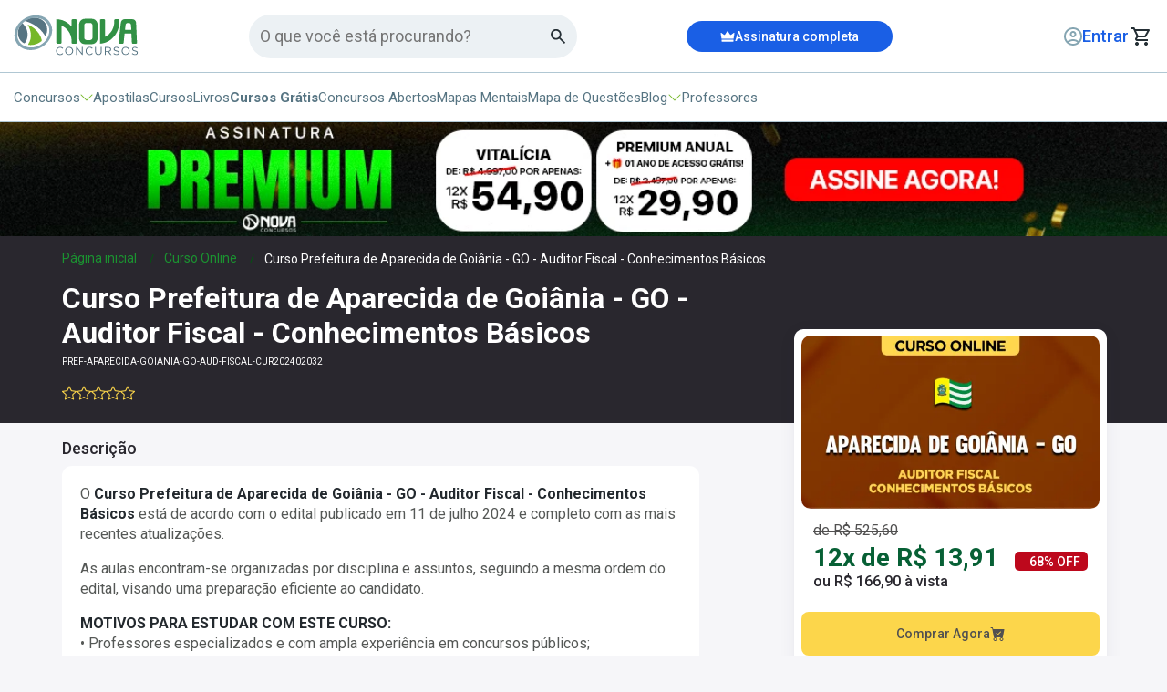

--- FILE ---
content_type: text/html; charset=UTF-8
request_url: https://www.novaconcursos.com.br/curso-online/curso-prefeitura-aparecida-goiania-go-auditor-fiscal-conhecimentos-basicos
body_size: 93448
content:
<!DOCTYPE html>
<html itemtype="http://schema.org/WebPage" lang="pt-BR">
<head>
            <script>
        window.dataLayer = window.dataLayer || [];
        dataLayer = [{"pageName":"Curso Prefeitura de Aparecida de Goiânia - GO - Auditor Fiscal - Conhecimentos Básicos","pageType":"product"}];
            </script>
    <script defer>(function(w,d,s,l,i){w[l]=w[l]||[];w[l].push({'gtm.start':
                new Date().getTime(),event:'gtm.js'});var f=d.getElementsByTagName(s)[0],
            j=d.createElement(s),dl=l!='dataLayer'?'&l='+l:'';j.async=true;j.src=
            'https://www.googletagmanager.com/gtm.js?id='+i+dl;f.parentNode.insertBefore(j,f);
        })(window,document,'script','dataLayer','GTM-TFGXWB');</script>

    <!-- Google tag (gtag.js) -->
    
        <meta name="adopt-website-id" content="a79f3d0b-ec04-4571-bc51-148bb551909d" />
<script src="//tag.goadopt.io/injector.js?website_code=a79f3d0b-ec04-4571-bc51-148bb551909d" 
class="adopt-injector"></script>
    <link rel="preconnect" href="https://fonts.googleapis.com">
    <link rel="preconnect" href="https://fonts.gstatic.com" crossorigin>
    <link rel="preload"
          as="style"
          href="https://fonts.googleapis.com/css2?family=Roboto:wght@300;400;500;700;900&display=swap" />
    <link
        rel="stylesheet"
        href="https://fonts.googleapis.com/css2?family=Roboto:wght@300;400;500;700;900&display=swap"
        media="print" onload="this.media='all'"
    />
    <noscript>
        <link
            href="https://fonts.googleapis.com/css2?family=Roboto:wght@300;400;500;700;900&display=swap"
            rel="stylesheet"
            type="text/css"
        />
    </noscript>
    <link rel="icon" type="image/png" href="https://cdn.novaconcursos.com.br/favicon.ico">
    <style> *{-webkit-font-smoothing:antialiased;-moz-osx-font-smoothing:grayscale;border:0;box-sizing:border-box;color:#23292e;font-family:Roboto,sans-serif;list-style:none;margin:0;padding:0;text-align:left;text-decoration:none}.container{margin:0 auto;padding:0 15px;width:1175px}@media (max-width:1200px){.container{padding:0 15px;width:100%}}button{background:transparent;cursor:pointer}button:focus{outline:2px solid #00de74}img{display:block;max-width:100%}html{font-size:16px;overflow-x:hidden}body{background:#f6f6f9}button,input,textarea{-webkit-appearance:none;-moz-appearance:none;appearance:none}@media (max-width:769px){body.height-full{height:100vh;overflow:hidden}}header{background-color:#fff;border-bottom:.063rem solid #b0c7d3;height:8.375rem}@media (max-width:980px){header{border:none;height:10rem}}header .align{margin:0 auto;padding:0 .938rem;width:80rem}@media (max-width:1065px){header .align{width:100%}}header .mobile-assinatura{align-items:center;background:#1a5fe5;display:none;height:38px;justify-content:center}@media (max-width:980px){header .mobile-assinatura{display:flex}}header .mobile-assinatura .btn-signature{align-items:center;color:#fff;display:flex;font-size:14px;font-weight:500;gap:6px;height:100%;justify-content:center;width:100%}header .firstStep{align-items:center;border-bottom:.063rem solid #b0c7d3;display:flex;height:5rem}@media (max-width:980px){header .firstStep{border:none;height:auto;margin-top:10px}}header .firstStep .headerGroup{align-items:center;display:flex;justify-content:space-between}header .firstStep .headerGroup .alignLogo{align-items:center;display:flex;gap:6px}header .firstStep .headerGroup .alignLogo .visually-hidden{clip:rect(0,0,0,0);border:0;height:1px;margin:-1px;overflow:hidden;padding:0;position:absolute;width:1px}header .firstStep .headerGroup .alignLogo .btn-menu{display:none;outline:0}@media (max-width:980px){header .firstStep .headerGroup .alignLogo .btn-menu{display:block}}header .firstStep .headerGroup .alignLogo .btn-menu .menu-icon.menu-home{background-color:#567482;border-radius:8px;display:none;height:3px}@media (max-width:980px){header .firstStep .headerGroup .alignLogo .btn-menu .menu-icon.menu-home{display:flex}}header .firstStep .headerGroup .alignLogo .btn-menu .menu-icon.menu-home:after,header .firstStep .headerGroup .alignLogo .btn-menu .menu-icon.menu-home:before{background-color:#567482;border-radius:8px;height:3px}header .firstStep .headerGroup .customFormSearch{align-items:center;background:#ecf1f4;border-radius:24px;display:flex;height:48px;justify-content:space-between;max-width:360px;padding:5px 12px;width:100%;z-index:49}@media (max-width:980px){header .firstStep .headerGroup .customFormSearch{display:none}}header .firstStep .headerGroup .customFormSearch .input-search{background-color:#ecf1f4;border:none;color:#49454f;font-size:18px;outline:0;width:100%}header .firstStep .headerGroup .signatureBox{align-items:center;background:#1a5fe5;border-radius:17px;cursor:pointer;display:flex;height:34px;justify-content:center;transition:background-color .3s ease,transform .3s ease;width:226px}header .firstStep .headerGroup .signatureBox:hover{background-color:#134bb8;box-shadow:0 4px 8px rgba(0,0,0,.1)}@media (max-width:980px){header .firstStep .headerGroup .signatureBox{display:none}}header .firstStep .headerGroup .signatureBox .btnSignature{align-items:center;color:#fff;display:flex;font-size:14px;font-weight:500;gap:8px;height:100%;justify-content:center;width:100%}header .firstStep .headerGroup .lastGroup{align-items:center;display:flex;gap:20px}@media (max-width:1065px){header .firstStep .headerGroup .lastGroup{gap:10px}}header .firstStep .headerGroup .lastGroup .btn-login{min-width:140px}@media (max-width:1065px){header .firstStep .headerGroup .lastGroup .btn-login{min-width:auto}}header .firstStep .headerGroup .lastGroup .btn-login a{align-items:center;display:flex;gap:4px;justify-content:flex-end}header .firstStep .headerGroup .lastGroup .btn-login a span{color:#1a5fe5;display:inline-block;font-size:18px;font-weight:500;max-width:11ch;overflow:hidden;text-overflow:ellipsis;white-space:nowrap}@media (max-width:980px){header .firstStep .headerGroup .lastGroup .btn-login a img{display:none}}header .firstStep .headerGroup .lastGroup .btn-cart{display:flex;justify-content:center;min-width:27px}header .firstStep .headerGroup .lastGroup .btn-cart .cart-qtd-ajax.bg{align-items:center;background:#000;border-radius:50%;color:#fff;display:flex;font-size:10px;height:14px;justify-content:center;padding:2px 1px 0 0;width:14px}header .firstStep .mobileSearch{display:none;margin-top:8px}@media (max-width:980px){header .firstStep .mobileSearch{display:block}}header .firstStep .mobileSearch .customFormSearch{align-items:center;background:#ecf1f4;border-radius:24px;display:flex;height:48px;justify-content:space-between;padding:5px 12px;width:100%;z-index:49}header .firstStep .mobileSearch .customFormSearch .input-search{background-color:#ecf1f4;border:none;color:#49454f;font-size:18px;outline:0;width:100%}header .secondStep{align-items:center;display:flex;height:3.375rem}@media (max-width:980px){header .secondStep{display:none}}header .secondStep .menu{align-items:center;display:flex;gap:40px}header .secondStep .menu li{align-items:center;color:#567482;cursor:pointer;display:flex;font-size:15px;gap:.2rem}header .secondStep .menu li a b{color:#567482}header .secondStep .menu li img{transition:all .1s ease}header .secondStep .menu li.opened img{transform:rotate(180deg)}header .secondStep .menu li #concursos-header{align-items:center;cursor:pointer;display:flex;gap:.2rem}header .secondStep .menu li #concursos-header #green-dropdown.active{animation:rotate180 .1s ease forwards}@keyframes rotate180{0%{transform:rotate(0deg)}to{transform:rotate(180deg)}}header .secondStep .menu .btn-menu{outline:0}header .secondStep .menu .btn-menu .menu-icon.menu-home,header .secondStep .menu .btn-menu .menu-icon.menu-home:after,header .secondStep .menu .btn-menu .menu-icon.menu-home:before{background-color:#567482;border-radius:8px;height:3px}header .secondStep .menu a,header .secondStep .menu button,header .secondStep .menu span{color:#567482;cursor:pointer;font-size:15px;font-weight:400;transition:background-color .3s ease,transform .3s ease}header .secondStep .menu a:hover,header .secondStep .menu button:hover,header .secondStep .menu span:hover{color:#1a5fe5}header .secondStep .menu a.free,header .secondStep .menu button.free,header .secondStep .menu span.free{font-weight:700}header .secondStep .menu button:active,header .secondStep .menu button:focus{outline:none}header .submenu{align-items:center;background-color:#ecf1f4;box-shadow:0 5px 10px 0 #00000029;display:none;min-height:200px;padding:50px 25px;position:relative;z-index:10}header .submenu.active{animation:animationDown .2s ease forwards;display:flex}@media (max-width:980px){header .submenu{display:none}}@keyframes animationDown{0%{opacity:0;transform:translateY(-10px)}to{opacity:1;transform:translateY(0)}}header .submenu .submenuGroup{display:grid;grid-template-columns:auto 1fr}header .submenu .submenuGroup .optionGroup{border-right:1px solid #b0c7d3;display:flex;flex-direction:column;padding-right:50px}header .submenu .submenuGroup .optionGroup p{color:#76b82a;font-size:1.125rem;font-weight:400;margin-bottom:18px}header .submenu .submenuGroup .optionGroup a,header .submenu .submenuGroup .optionGroup span{align-items:center;color:#455c67;cursor:pointer;display:flex;font-size:1.125rem;font-weight:600;gap:8px;margin-bottom:20px}header .submenu .submenuGroup .optionGroup a.active,header .submenu .submenuGroup .optionGroup span.active{color:#76b82a}header .submenu .submenuGroup .optionGroup a:last-child,header .submenu .submenuGroup .optionGroup span:last-child{margin:0}header .submenu .submenuGroup .optionChoose{align-content:flex-start;display:none;flex-direction:column;flex-wrap:wrap;gap:16px 60px;max-height:200px;padding-left:50px}header .submenu .submenuGroup .optionChoose.active{display:flex}header .submenu .submenuGroup .optionChoose .title{color:#76b82a;font-size:1.125rem;font-weight:400}header .submenu .submenuGroup .optionChoose .title.mobile{display:none}header .submenu .submenuGroup .optionChoose .option{color:#567482;display:block;font-size:15px;max-width:600px;overflow:hidden;text-overflow:ellipsis;white-space:nowrap}header .submenu .submenuGroup .optionChoose .moreOption{color:#1a5fe5;font-size:12px}.main{transition:all .5s}@media (max-width:768px){.container,.content,.flash-menu,header .container,header .content{width:100%}}.btn-menu{height:26px;width:26px}.menu-icon{float:right;position:relative;width:26px}.menu-icon,.menu-icon:after,.menu-icon:before{background-color:#fff;display:block;height:4px;transition:all .2s cubic-bezier(.4,-.1,0,1.1)}.menu-icon:after,.menu-icon:before{content:"";position:absolute;right:0}.menu-icon:before{margin-top:-8px}.menu-icon:after,.menu-icon:before{transition:all .2s cubic-bezier(.4,-.1,0,1.1);width:26px}.menu-icon:after{margin-top:8px}.badgeArea{background-color:#000;color:#fff;font-size:18px;height:auto;padding:10px 20px;text-align:center}.breadcrumbs{padding:20px 112px}@media (max-width:769px){.breadcrumbs{padding:16px 20px}}.breadcrumbs ul{align-items:center;display:flex}.breadcrumbs ul li{margin-left:1.875rem;position:relative}.breadcrumbs ul li:first-child{margin-left:0}.breadcrumbs ul li:last-child:after{display:none}.breadcrumbs ul li:last-child p,.breadcrumbs ul li:last-child>a{color:#29272e;cursor:inherit;font-size:12px;font-weight:400;line-height:20px}.breadcrumbs ul li:after{color:#005710;content:"/";font-size:12px;position:absolute;right:-19px;top:4px}.breadcrumbs ul li a{color:#005710;font-size:12px;line-height:20px}.breadcrumbs ul li span{color:#567482;font-size:12px;line-height:1rem}@media (max-width:560px){.breadcrumbs .container{padding:0}.breadcrumbs ul li{display:none}.breadcrumbs ul li:first-child,.breadcrumbs ul li:last-child{display:block}.breadcrumbs ul li span{display:-webkit-box;max-width:250px;overflow:hidden;text-overflow:ellipsis;white-space:nowrap}}.colorDetail ul li a{color:#1b9331}@media (max-width:1000px){.colorDetail ul li a{color:#005710}}@media (min-width:768px){.no-desk{display:none!important}}.nova-top-search input{align-items:center;background:#ecf1f4;border:none;border-radius:24px;color:#567482;display:flex;flex-shrink:0;font-family:Roboto;font-size:16px;font-style:normal;font-weight:400;gap:4px;height:48px;letter-spacing:.5px;line-height:24px;outline:none;padding:0 20px;width:360px}.nova-top-search input::-moz-placeholder{font-family:Roboto;font-size:16px;font-style:normal}.nova-top-search input::placeholder{font-family:Roboto;font-size:16px;font-style:normal}.nova-top-search input:focus{border:2px solid #76b82a}@media (max-width:480px){.nova-top-search input{width:calc(90vw - 20px)}}@media (max-width:1280px) and (min-width:768px){.nova-top-search input{max-width:220px}}.nova-menu-blog{background:#ecf1f4;box-shadow:0 4px 10px rgba(50,50,71,.5);display:none;left:0;margin:0 auto auto;max-width:100%;overflow-y:auto!important;padding:20px 0 50px;position:absolute;width:100vw}.nova-menu-blog .nova-container{margin:auto;max-width:1280px;width:100%}.nova-menu-blog .nova-blog-search input[type=text]{background:var(--white,#fff);border-radius:24px;box-sizing:border-box;margin:auto;padding-right:50px;width:calc(100% - 32px)}.nova-menu-blog .nova-blog-search.relative,.nova-menu-blog .nova-blog-search.relative form{position:relative}.nova-menu-blog .nova-blog-search.relative button{all:unset;cursor:pointer;display:inline-block;position:absolute;right:25px;top:5px}@media (max-width:768px){.nova-menu-blog{display:flex;flex-direction:column;height:100vh;left:0;left:-110vw;margin-top:0;max-width:100vw;overflow-y:auto;padding:0 0 36px;position:fixed;top:0;transition:.5s;width:100vw;z-index:200}}.nova-menu-blog.is-shown{display:flex!important;z-index:200}@media (max-width:768px){.nova-menu-blog.is-shown{display:block;left:0}}.nova-menu-blog ul{list-style:none}@media (max-width:768px){.nova-menu-blog .nova-container{margin:16px auto}}.nova-menu-blog div .menu{grid-gap:32px;display:grid!important;grid-template-columns:1fr 1fr 1fr;margin:0 32px;padding-inline-start:0}@media (max-width:768px){.nova-menu-blog div .menu{display:flex!important;flex-direction:column;gap:16px;margin:0}}.nova-menu-blog div .menu>li{width:100%}.nova-menu-blog div .menu>li>a{background:#fff;border-radius:16px;display:flex;gap:16px;padding:12px 12px 20px;text-decoration:none;width:calc(100% - 24px)}@media (max-width:768px){.nova-menu-blog div .menu>li>a{box-sizing:border-box;margin:auto 16px;max-width:calc(100% - 32px);width:100%}}.nova-menu-blog div .menu>li>a .nova-menu-thumb{align-items:center;background:#ecf1f4;border-radius:16px;color:#76b82a;display:flex;font-family:Roboto;font-size:38px;font-style:normal;font-weight:800;height:65px;justify-content:center;line-height:145%;min-width:65px}.nova-menu-blog div .menu>li>a .nova-menu-content{display:flex;flex-direction:column;gap:8px}.nova-menu-blog div .menu>li>a .nova-menu-content .nova-menu-title{color:#76b82a;font-family:Roboto;font-size:18px;font-style:normal;font-weight:400;line-height:145%}.nova-menu-blog div .menu>li>a .nova-menu-content .nova-menu-description{color:#515050;font-family:Roboto;font-size:14px;font-style:normal;font-weight:400;line-height:145%}.nova-menu-blog div .menu>li>a .nova-menu-content span{color:#567482}.nova-menu-blog div .menu .menu-item-has-children .nova-menu-title:after{content:url("data:image/svg+xml;charset=utf-8,%3Csvg width='14' height='10' fill='none' xmlns='http://www.w3.org/2000/svg'%3E%3Cpath fill-rule='evenodd' clip-rule='evenodd' d='M0 5a.5.5 0 0 1 .5-.5h11.793L9.146 1.354a.5.5 0 1 1 .708-.708l4 4a.5.5 0 0 1 0 .708l-4 4a.5.5 0 1 1-.708-.708L12.293 5.5H.5A.5.5 0 0 1 0 5Z' fill='%23B0C7D3'/%3E%3C/svg%3E");margin-left:8px}.nova-menu-blog ul ul.sub-menu{display:none!important}.nova-menu-blog ul ul.sub-menu .nova-menu-title:after{content:unset!important;margin-left:0!important}.nova-menu-blog .nova-menu-blog-sub{background:#ecf1f4;bottom:0;box-shadow:0 0 1px 0 rgba(12,26,75,.5),0 4px 20px -2px rgba(50,50,71,.5);display:none;height:calc(100% - 52px);height:-webkit-fill-available;max-width:100%;padding:20px 0 32px;position:absolute;width:100vw}.nova-menu-blog .nova-menu-blog-sub.is-shown{display:flex!important}.nova-menu-blog .nova-menu-blog-sub.is-shown .nova-container{display:flex;margin:0 auto}@media (max-width:768px){.nova-menu-blog .nova-menu-blog-sub.is-shown .nova-container{display:block}.nova-menu-blog .nova-menu-blog-sub.is-shown{flex-direction:column;padding:0 0 32px;width:100vw}}.nova-menu-blog .nova-menu-blog-sub .nova-menu-sub-description{background:#fff;border-radius:16px;display:flex;flex-direction:column;gap:8px;margin-left:42px;padding:12px 12px 20px;width:326px}@media (max-width:768px){.nova-menu-blog .nova-menu-blog-sub .nova-menu-sub-description{margin-left:20px;width:calc(100vw - 68px)}}.nova-menu-blog .nova-menu-blog-sub .nova-menu-sub-description .nova-menu-sub-title{color:#76b82a;display:flex;font-family:Roboto;font-size:18px;font-style:normal;font-weight:400;line-height:145%}.nova-menu-blog .nova-menu-blog-sub .nova-menu-sub-description .nova-menu-sub-title .thumb{content:url("[data-uri]");cursor:pointer;margin-right:16px;width:16px}.nova-menu-blog .nova-menu-blog-sub .nova-menu-sub-description .nova-menu-sub-title .text{color:#76b82a;cursor:pointer}.nova-menu-blog .nova-menu-blog-sub .nova-menu-sub-description .nova-menu-sub-desc{color:#515050;font-family:Roboto;font-size:14px;font-style:normal;font-weight:400;line-height:145%}.nova-menu-blog .nova-menu-blog-sub .nova-menu-thumb{display:none}.nova-menu-blog .nova-menu-blog-sub .nova-menu-sub-list{grid-column-gap:32px;display:grid!important;grid-template-columns:auto auto auto;margin-left:32px}@media (min-width:1280px){.nova-menu-blog .nova-menu-blog-sub .nova-menu-sub-list{margin-top:16px}}@media (max-width:768px){.nova-menu-blog .nova-menu-blog-sub .nova-menu-sub-list{display:flex!important;flex-direction:column;margin-top:20px}}.nova-menu-blog .nova-menu-blog-sub .nova-menu-sub-list li{align-items:center;display:flex;padding:8px}.nova-menu-blog .nova-menu-blog-sub .nova-menu-sub-list li a{color:#567482;font-family:Roboto;font-size:15px;font-style:normal;font-weight:400;line-height:145%;text-decoration:none}.nova-top-menu-mobile button.back{all:unset;color:#567482;cursor:pointer;display:flex;font-family:Roboto;font-size:15px;font-style:normal;font-weight:700;gap:10px;line-height:145%}.nova-top-menu-mobile #menu-blog-parent-mob,.nova-top-menu-mobile #menu-concursos-parent-mob{cursor:pointer}.nova-top-menu-mobile .nova-mobile-menu-head{align-items:center;color:#567482;display:flex;font-family:Roboto;font-size:15px;font-style:normal;font-weight:700;gap:8px;line-height:145%;padding:0 20px;position:relative}.nova-top-menu-mobile .nova-mobile-menu-head .close{position:absolute;right:16px}.nova-top-menu-mobile .submenu-mobile-concursos{background:#ecf1f4;box-shadow:0 4px 10px rgba(50,50,71,.5);display:none;left:0;margin:0 auto auto;max-width:100%;overflow-y:auto!important;padding:20px 0 50px;position:absolute;top:0;width:100vw}.nova-top-menu-mobile .submenu-mobile-concursos .nova-container{max-width:1280px;padding:0 20px;width:100%}.nova-top-menu-mobile .submenu-mobile-concursos .nova-container .item-content-concurso{align-content:flex-start;background:#ecf1f4;box-shadow:0 4px 10px rgba(50,50,71,.5);display:none;height:100vh;left:-110vw;margin:0 auto auto;max-width:100%;overflow-y:auto!important;padding:0 0 50px;position:absolute;top:0;transition:.5s;width:100vw}@media (max-width:768px){.nova-top-menu-mobile .submenu-mobile-concursos .nova-container .item-content-concurso{display:block;height:100vh;left:-110vw;margin-top:0;max-width:100vw;overflow-y:auto;padding:0 0 50px;position:absolute;top:0;transition:.5s;width:100vw}}.nova-top-menu-mobile .submenu-mobile-concursos .nova-container .item-content-concurso.active{display:block;left:0}.nova-top-menu-mobile .submenu-mobile-concursos .nova-container .item-content-concurso .optionChoose.mobile{display:none;gap:30px;padding:0 40px}.nova-top-menu-mobile .submenu-mobile-concursos .nova-container .item-content-concurso .optionChoose.mobile.active{display:grid}.nova-top-menu-mobile .submenu-mobile-concursos .nova-container .item-content-concurso .optionChoose.mobile .title{display:none}.nova-top-menu-mobile .submenu-mobile-concursos .nova-container .item-content-concurso .optionChoose.mobile .title.mobile{align-items:center;color:#171d20;display:flex;font-size:1.125rem;font-weight:400;gap:6px}.nova-top-menu-mobile .submenu-mobile-concursos .nova-container .item-content-concurso .optionChoose.mobile .title.mobile strong{font-size:1.225rem}.nova-top-menu-mobile .submenu-mobile-concursos .nova-container .item-content-concurso .optionChoose.mobile .option{color:#567482;display:block;font-size:15px;max-width:600px;overflow:hidden;text-overflow:ellipsis;white-space:nowrap}.nova-top-menu-mobile .submenu-mobile-concursos .nova-container .item-content-concurso .optionChoose.mobile .moreOption{color:#1a5fe5;font-size:15px}.nova-top-menu-mobile .submenu-mobile-concursos .nova-container .item-content-concurso button.back-filters{all:unset;align-items:center;color:#567482;cursor:pointer;display:flex;font-family:Roboto;font-size:15px;font-style:normal;font-weight:700;gap:10px;line-height:145%}.nova-top-menu-mobile .submenu-mobile-concursos .nova-container .item-content-concurso .nova-mobile-menu-head{align-items:center;color:#567482;display:flex;font-family:Roboto;font-size:15px;font-style:normal;font-weight:700;gap:8px;line-height:145%;padding:0 20px;position:relative}.nova-top-menu-mobile .submenu-mobile-concursos .nova-container .item-content-concurso .nova-mobile-menu-head .close{position:absolute;right:16px}.nova-top-menu-mobile .submenu-mobile-concursos .nova-container .optionGroup{display:flex;flex-direction:column;gap:16px}.nova-top-menu-mobile .submenu-mobile-concursos .nova-container .optionGroup.hidden{display:none}.nova-top-menu-mobile .submenu-mobile-concursos .nova-container .optionGroup p{color:#76b82a;font-size:1.25rem;font-weight:600;margin-bottom:4px}.nova-top-menu-mobile .submenu-mobile-concursos .nova-container .optionGroup a,.nova-top-menu-mobile .submenu-mobile-concursos .nova-container .optionGroup div{align-items:center;border:2px solid #cbdbe4;border-radius:8px;cursor:pointer;display:flex;justify-content:space-between;padding:8px 10px}.nova-top-menu-mobile .submenu-mobile-concursos .nova-container .optionGroup a span,.nova-top-menu-mobile .submenu-mobile-concursos .nova-container .optionGroup div span{align-items:center;color:#455c67;cursor:pointer;display:flex;font-size:1.25rem;font-weight:600;gap:8px}.nova-top-menu-mobile .submenu-mobile-concursos .nova-container .optionGroup a span.active,.nova-top-menu-mobile .submenu-mobile-concursos .nova-container .optionGroup div span.active{color:#76b82a}@media (max-width:768px){.nova-top-menu-mobile .submenu-mobile-concursos{display:flex;flex-direction:column;height:100vh;left:-110vw;margin-top:0;max-width:100vw;overflow-y:auto;padding:0 0 36px;position:fixed;top:0;transition:.5s;width:100vw;z-index:200}}.nova-top-menu-mobile .submenu-mobile-concursos.is-shown{display:flex!important;z-index:200}@media (max-width:768px){.nova-top-menu-mobile .submenu-mobile-concursos.is-shown{display:block;left:0}}.nova-top-menu-mobile .submenu-mobile-concursos ul{list-style:none}@media (max-width:768px){.nova-top-menu-mobile .submenu-mobile-concursos .nova-container{margin:16px auto}}.nova-top-menu-mobile .submenu-mobile-concursos ul ul.sub-menu{display:none!important}.nova-top-menu-mobile .submenu-mobile-concursos ul ul.sub-menu .nova-menu-title:after{content:unset!important;margin-left:0!important}.nova-top-menu-mobile .submenu-mobile-concursos .nova-menu-blog-sub{background:#ecf1f4;bottom:0;box-shadow:0 0 1px 0 rgba(12,26,75,.5),0 4px 20px -2px rgba(50,50,71,.5);display:none;height:calc(100% - 52px);height:-webkit-fill-available;max-width:100%;padding:20px 0 32px;position:absolute;width:100vw}.nova-top-menu-mobile .submenu-mobile-concursos .nova-menu-blog-sub.is-shown{display:flex!important}.nova-top-menu-mobile .submenu-mobile-concursos .nova-menu-blog-sub.is-shown .nova-container{display:flex;margin:0 auto}@media (max-width:768px){.nova-top-menu-mobile .submenu-mobile-concursos .nova-menu-blog-sub.is-shown .nova-container{display:block}.nova-top-menu-mobile .submenu-mobile-concursos .nova-menu-blog-sub.is-shown{flex-direction:column;padding:0 0 32px;width:100vw}}.nova-top-menu-mobile .submenu-mobile-concursos .nova-menu-blog-sub .nova-menu-sub-description{background:#fff;border-radius:16px;display:flex;flex-direction:column;gap:8px;margin-left:42px;padding:12px 12px 20px;width:326px}@media (max-width:768px){.nova-top-menu-mobile .submenu-mobile-concursos .nova-menu-blog-sub .nova-menu-sub-description{margin-left:20px;width:calc(100vw - 68px)}}.nova-top-menu-mobile .submenu-mobile-concursos .nova-menu-blog-sub .nova-menu-sub-description .nova-menu-sub-title{color:#76b82a;display:flex;font-family:Roboto;font-size:18px;font-style:normal;font-weight:400;line-height:145%}.nova-top-menu-mobile .submenu-mobile-concursos .nova-menu-blog-sub .nova-menu-sub-description .nova-menu-sub-title .thumb{content:url("[data-uri]");cursor:pointer;margin-right:16px;width:16px}.nova-top-menu-mobile .submenu-mobile-concursos .nova-menu-blog-sub .nova-menu-sub-description .nova-menu-sub-title .text{color:#76b82a;cursor:pointer}.nova-top-menu-mobile .submenu-mobile-concursos .nova-menu-blog-sub .nova-menu-sub-description .nova-menu-sub-desc{color:#515050;font-family:Roboto;font-size:14px;font-style:normal;font-weight:400;line-height:145%}.nova-top-menu-mobile .submenu-mobile-concursos .nova-menu-blog-sub .nova-menu-thumb{display:none}.nova-top-menu-mobile .submenu-mobile-concursos .nova-menu-blog-sub .nova-menu-sub-list{grid-column-gap:32px;display:grid!important;grid-template-columns:auto auto auto;margin-left:32px}@media (min-width:1280px){.nova-top-menu-mobile .submenu-mobile-concursos .nova-menu-blog-sub .nova-menu-sub-list{margin-top:16px}}@media (max-width:768px){.nova-top-menu-mobile .submenu-mobile-concursos .nova-menu-blog-sub .nova-menu-sub-list{display:flex!important;flex-direction:column;margin-top:20px}}.nova-top-menu-mobile .submenu-mobile-concursos .nova-menu-blog-sub .nova-menu-sub-list li{align-items:center;display:flex;padding:8px}.nova-top-menu-mobile .submenu-mobile-concursos .nova-menu-blog-sub .nova-menu-sub-list li a{color:#567482;font-family:Roboto;font-size:15px;font-style:normal;font-weight:400;line-height:145%;text-decoration:none}.nova-top-menu-mobile .submenu-mobile-concursos.is-shown{display:block}.nova-top-menu-wrapper{background:#ecf1f4;box-shadow:0 0 1px 0 rgba(12,26,75,.5),0 4px 20px -2px rgba(50,50,71,.5);display:none;margin:10px auto auto;max-width:100%;overflow-y:auto!important;padding:20px 0 50px;position:fixed;width:1340px;z-index:100}@media (max-width:768px){.nova-top-menu-wrapper{background-color:#fff;display:block;height:100vh;left:0;left:-110vw;margin-top:0;max-width:100vw;padding:0;position:fixed;top:0;transition:.5s;width:100vw;z-index:200}}.nova-top-menu-wrapper.is-shown{display:flex;z-index:200}@media (max-width:768px){.nova-top-menu-wrapper.is-shown{display:block;left:0}}.nova-top-menu-wrapper .nova-top-menu-title{align-items:center;color:#1a5fe5;display:flex;font-family:Roboto;font-size:14px;font-style:normal;font-weight:600;gap:2px;line-height:125%;margin:20px;position:relative;text-transform:uppercase;width:calc(100% - 40px)}.nova-top-menu-wrapper .nova-top-menu-title a{align-items:center;color:#1a5fe5;display:flex;font-family:Roboto;font-size:14px;gap:5px;text-decoration:none}.nova-top-menu-wrapper .nova-top-menu-title .close{color:#000;position:absolute;right:10px}.nova-top-menu-wrapper .nova-top-menu-title .crown{margin-bottom:3px}.nova-top-menu-wrapper ul.menu-top{margin:0 20px 0 30px}.nova-top-menu-wrapper ul.menu-top li{padding:8px 0}.nova-top-menu-wrapper ul.menu-top li a,.nova-top-menu-wrapper ul.menu-top li>button,.nova-top-menu-wrapper ul.menu-top li>span{color:#567482;display:flex;font-family:Roboto;font-size:20px;font-style:normal;font-weight:600;line-height:125%;position:relative;text-decoration:none}.nova-top-menu-wrapper ul.menu-top li a svg,.nova-top-menu-wrapper ul.menu-top li>button svg,.nova-top-menu-wrapper ul.menu-top li>span svg{margin-bottom:-2px}.nova-top-menu-wrapper ul.menu-top li b{color:#567482}.nova-top-menu-wrapper .whats-cta{margin:30px 0;text-align:center}.nova-top-menu-wrapper .whats-cta img{margin:auto}.nova-top-menu-wrapper .util-links ul{margin:0 20px 20px}.nova-top-menu-wrapper .util-links ul,.nova-top-menu-wrapper .util-links ul li{display:flex;flex-direction:column;gap:16px}.nova-top-menu-wrapper .util-links ul li a{color:#567482;font-family:Roboto;font-size:15px;font-style:normal;font-weight:400;line-height:145%;text-decoration:none}.nova-top-menu-wrapper .mobile-menu-footer{background:#567482;color:#fff;font-family:Roboto;font-size:18px;font-style:normal;font-weight:400;line-height:145%;min-height:100px;width:100%}.nova-top-menu-wrapper .mobile-menu-footer strong{color:#fff}.nova-top-menu-wrapper .mobile-menu-footer .socials-label{color:#fff;font-family:Roboto;font-size:18px;font-style:normal;font-weight:400;line-height:145%}.nova-top-menu-wrapper .nova-mobile-menu-socials-section{display:grid;gap:8px;grid-template-columns:.4fr .6fr;padding:20px;width:100%}.nova-top-menu-wrapper .nova-mobile-menu-socials-section ul{align-items:center;display:flex;justify-content:space-between}.nova-top-menu-wrapper .nova-mobile-menu-socials-section ul li span{align-items:center;background:#ecf1f4;border-radius:22px;display:flex;height:44px;justify-content:center;padding:8px;width:44px}
 </style>
    
    <meta name="apple-mobile-web-app-capable" content="yes"/>
    <meta name="HandheldFriendly" content="true"/>
    <meta name="viewport" content="width=device-width,minimum-scale=1.0"/>
    <meta name="google-site-verification" content="C0HJHweuVVHAhd7on5pa65Du-BmV0n8iNeTju6SFy5c"/>
    <meta http-equiv="Content-Type" content="text/html; charset=utf-8"/>
    <meta http-equiv="X-UA-Compatible" content="IE=edge,chrome=1">
    <meta name="theme-color" content="#076035">
            
    
    

    <style> .relatedBox{margin-bottom:44px;margin-top:20px}.relatedBox h2{color:#333;font-size:24px;font-weight:700;margin-bottom:20px;margin-left:0;padding-left:0}.relatedBox .block-related{margin-bottom:48px;margin-top:28px;position:relative}.relatedBox .relatedNewsSwiper .swiper-slide{min-width:280px;width:280px}@media (max-width:380px){.relatedBox .relatedNewsSwiper .swiper-slide{max-width:343px;width:100%}}.relatedBox .relatedNewsSwiper .swiper-slide .box-related-item{align-items:flex-start;background:#fff;border-radius:16px;box-shadow:0 4px 9px 1px rgba(0,0,0,.1);cursor:pointer;display:flex;flex-direction:column;height:100%;position:relative}.relatedBox .relatedNewsSwiper .swiper-slide .box-related-item .newsImage{position:relative;width:100%}.relatedBox .relatedNewsSwiper .swiper-slide .box-related-item .newsImage .relatedImage{border-top-left-radius:16px;border-top-right-radius:16px;height:167px;-o-object-fit:cover;object-fit:cover;width:100%}.relatedBox .relatedNewsSwiper .swiper-slide .box-related-item .contentRelated{display:flex;flex:1;flex-direction:column;gap:12px;padding:16px}.relatedBox .relatedNewsSwiper .swiper-slide .box-related-item .contentRelated .newsTitle{-webkit-line-clamp:2;line-clamp:2;-webkit-box-orient:vertical;color:#455c67;display:-webkit-box;font-size:16px;font-weight:500;height:2.8em;line-height:1.4;margin:0;overflow:hidden;text-overflow:ellipsis;white-space:normal}.relatedBox .relatedNewsSwiper .swiper-slide .box-related-item .contentRelated .statusRelated{margin-top:auto;width:100%}.relatedBox .relatedNewsSwiper .swiper-slide .box-related-item .contentRelated .statusRelated .status{align-items:center;background-color:#ffe6c2;border-radius:8px;color:#ff9500;display:inline-flex;font-size:12px;justify-content:center;max-width:80px;padding:4px 8px;text-align:center;width:auto}.relatedBox .relatedNewsSwiper .swiper-slide .box-related-item .contentRelated .statusRelated .status.status-previsto{background-color:#ffe6c2;color:#ff9500}.relatedBox .relatedNewsSwiper .swiper-slide .box-related-item .contentRelated .statusRelated .status.status-aberto{background-color:#c8d9f9;color:#1a5fe5}.relatedBox .relatedNewsSwiper .swiper-slide .box-related-item .contentRelated .statusRelated .status.status-autorizado{background-color:#deeecc;color:#329245}.relatedBox .relatedNewsSwiper .swiper-slide .box-related-item .contentRelated .statusRelated .status.status-encerrado{background-color:#e2eaed;color:#85a5b2}.relatedBox .relatedNewsSwiper .swiper-button-next,.relatedBox .relatedNewsSwiper .swiper-button-prev{align-items:center;background:#fff;border:3px solid #76b82a;border-radius:50%;color:#76b82a;cursor:pointer;display:flex;font-size:24px;height:40px;justify-content:center;margin-top:-20px;outline:0;transition:all .3s ease;width:40px}.relatedBox .relatedNewsSwiper .swiper-button-next:after,.relatedBox .relatedNewsSwiper .swiper-button-prev:after{font-size:20px;font-weight:700}.relatedBox .relatedNewsSwiper .swiper-button-next:hover,.relatedBox .relatedNewsSwiper .swiper-button-prev:hover{background:#76b82a;color:#fff}.relatedBox .relatedNewsSwiper .swiper-button-next.swiper-button-disabled,.relatedBox .relatedNewsSwiper .swiper-button-prev.swiper-button-disabled{cursor:auto;opacity:.35;pointer-events:none}.relatedBox .relatedNewsSwiper .swiper-button-prev{left:-20px}@media (max-width:480px){.relatedBox .relatedNewsSwiper .swiper-button-prev{left:-6px}}.relatedBox .relatedNewsSwiper .swiper-button-next{right:-20px}@media (max-width:480px){.relatedBox .relatedNewsSwiper .swiper-button-next{right:-6px}}.relatedBox .relatedNewsSwiper .swiper-pagination{margin-top:20px;position:relative;text-align:center}.relatedBox .relatedNewsSwiper .swiper-pagination .swiper-pagination-bullet{background:#cbdbe4;border-radius:5px;cursor:pointer;height:10px;margin:0 4px;opacity:1;transition:all .3s;width:10px}.relatedBox .relatedNewsSwiper .swiper-pagination .swiper-pagination-bullet-active,.relatedBox .relatedNewsSwiper .swiper-pagination .swiper-pagination-bullet:hover{background:#76b82a}.header{background-color:#29272e;height:12.813rem}@media (max-width:1140px){.header{height:auto;padding-bottom:20px}}.header .container .breadcrumbs{padding:.875rem 0 .938rem}@media (max-width:1140px){.header .container .breadcrumbs{padding:.875rem 0 0}}.header .container .breadcrumbs ul li a{font-size:.875rem}.header .container .breadcrumbs ul li .productName{color:#fff;font-size:.875rem}.header .container .productTitleGroup{width:48rem}@media (max-width:1140px){.header .container .productTitleGroup{background:#fff;border-radius:10px;box-shadow:0 0 1px 0 rgba(12,26,75,.1),0 4px 20px -2px rgba(50,50,71,.08);height:auto;margin-top:16px;padding:6px;width:100%}}.header .container .productTitleGroup h1{color:#fff;font-size:2rem;margin-bottom:.425rem}@media (max-width:1140px){.header .container .productTitleGroup h1{color:#29272e;font-size:24px}}.header .container .productTitleGroup .sku{color:#fff;font-size:.625rem}@media (max-width:1140px){.header .container .productTitleGroup .sku{color:#515050;font-size:12px}}.header .container .productTitleGroup .stars{align-items:center;display:flex;margin-top:1.3rem}@media (max-width:1140px){.header .container .productTitleGroup .stars{align-items:flex-start;flex-direction:column;margin:10px 0}}.header .container .productTitleGroup .stars ul{display:flex;gap:.25rem}.header .container .productTitleGroup .stars ul li span i{color:#fcd64b;font-size:1.125rem}.header .container .productTitleGroup .stars .avarageCount{color:#fff;cursor:pointer;font-size:.75rem;margin-left:.375rem}@media (max-width:1140px){.header .container .productTitleGroup .stars .avarageCount{color:#515050}}.body{margin-top:1.063rem}.body .container .elements{display:flex;justify-content:space-between}@media (max-width:1140px){.body .container .elements{flex-direction:column-reverse}}.body .container .elements .firstElement{display:flex}@media (max-width:1140px){.body .container .elements .firstElement{margin:1.375rem auto 0;width:100%}.body .container .elements .firstElement .resources{width:100%}}.body .container .elements .firstElement .resources .resourceBox{background-color:#fff;border-radius:.625rem;box-shadow:0 .25rem 1.25rem -.125rem rgba(50,50,71,.08),0 0 .063rem 0 rgba(12,26,75,.1);height:auto;min-height:13.5rem;padding:.75rem .813rem 0;width:43.438rem}@media (max-width:1140px){.body .container .elements .firstElement .resources .resourceBox{height:15.375rem;overflow-x:auto;overflow-y:hidden;width:100%}}.body .container .elements .firstElement .resources .resourceBox h2{font-size:1.125rem;font-weight:500;line-height:normal}.body .container .elements .firstElement .resources .resourceBox .benefits{display:grid;grid-template-columns:1fr 1fr;padding:.625rem .438rem}.body .container .elements .firstElement .resources .resourceBox .benefits .resource{flex-shrink:0;height:3.875rem;margin-bottom:.825rem;width:16.563rem}@media (max-width:1140px){.body .container .elements .firstElement .resources .resourceBox .benefits .resource{height:100%}}.body .container .elements .firstElement .resources .resourceBox .benefits .resource p{align-items:center;color:#29272e;display:flex;font-size:.875rem;font-style:normal;font-weight:400;gap:.25rem;line-height:1.215rem}.body .container .elements .firstElement .resources .resourceBox .benefits .resource p .iconCheck{background-color:#fff;border-radius:50%;color:#00de74;display:inline-block;font-size:14px;height:20px;line-height:18px;text-align:center;width:20px}.body .container .elements .firstElement .resources .resourceBox .benefits .resource .alignDescription{padding:0 .5rem;width:20rem}@media (max-width:1140px){.body .container .elements .firstElement .resources .resourceBox .benefits .resource .alignDescription{width:100%}}.body .container .elements .firstElement .resources .resourceBox .benefits .resource .alignDescription .smallDescription{color:#515050;font-size:.75rem;font-style:normal;font-weight:400;line-height:162.023%}.body .container .elements .firstElement .resources .instituitionBox{align-items:center;background-color:#fff;border-radius:10px;display:flex;font-size:.875rem;font-style:normal;font-weight:400;height:4.625rem;justify-content:center;margin-top:2rem;width:44.125rem}@media (max-width:1140px){.body .container .elements .firstElement .resources .instituitionBox{padding:10px;width:100%}}.body .container .elements .firstElement .resources .instituitionBox .btnInstituition{color:#515050;font-size:.875rem;font-weight:500}@media (max-width:1140px){.body .container .elements .firstElement .resources .instituitionBox .btnInstituition{text-align:center}}
 </style>
    <style> @media (max-width:1140px){.modulesContainer{width:100%}}.modulesContainer .modulesBox,.modulesContainer .modulesBoxSecond{margin-top:1rem}.modulesContainer .modulesBox .courseMore,.modulesContainer .modulesBoxSecond .courseMore{margin-top:.8rem;text-align:center}.modulesContainer .modulesBox .courseMore .btnMore,.modulesContainer .modulesBoxSecond .courseMore .btnMore{color:#3754db;font-size:.875rem;font-style:normal;font-weight:500}.modulesContainer .modulesBox .courseTitle,.modulesContainer .modulesBoxSecond .courseTitle{color:#29272e;font-size:1.125rem;font-style:normal;font-weight:500}.modulesContainer .modulesBox .lessonGroup,.modulesContainer .modulesBoxSecond .lessonGroup{align-content:center;align-items:center;display:flex;flex-direction:column;width:43.438rem}@media (max-width:1140px){.modulesContainer .modulesBox .lessonGroup,.modulesContainer .modulesBoxSecond .lessonGroup{width:100%}}.modulesContainer .modulesBox .lessonGroup.hiddenModule,.modulesContainer .modulesBoxSecond .lessonGroup.hiddenModule{display:none}.modulesContainer .modulesBox .lessonGroup .matter,.modulesContainer .modulesBoxSecond .lessonGroup .matter{align-items:center;background:#fff;border-radius:.5rem;box-shadow:0 .25rem 1.25rem -.125rem rgba(50,50,71,.08),0 0 .0625rem 0 rgba(12,26,75,.1);cursor:pointer;display:flex;height:3.875rem;justify-content:space-between;margin-top:1.375rem;padding:0 1.063rem;width:43.6875rem;z-index:1}@media (max-width:1140px){.modulesContainer .modulesBox .lessonGroup .matter,.modulesContainer .modulesBoxSecond .lessonGroup .matter{min-height:3.875rem;width:100%}}.modulesContainer .modulesBox .lessonGroup .matter img,.modulesContainer .modulesBoxSecond .lessonGroup .matter img{transition:transform .3s ease-in-out}.modulesContainer .modulesBox .lessonGroup .matter .rotated,.modulesContainer .modulesBoxSecond .lessonGroup .matter .rotated{transform:rotate(180deg);transition:transform .3s ease-in-out}.modulesContainer .modulesBox .lessonGroup .matter.loading,.modulesContainer .modulesBoxSecond .lessonGroup .matter.loading{cursor:wait;opacity:.5}.modulesContainer .modulesBox .lessonGroup .matter .align-matter,.modulesContainer .modulesBoxSecond .lessonGroup .matter .align-matter{align-items:center;display:flex}.modulesContainer .modulesBox .lessonGroup .matter .align-matter span,.modulesContainer .modulesBoxSecond .lessonGroup .matter .align-matter span{align-items:center;background:#076035;border-radius:.25rem;color:#fff;display:flex;font-size:1rem;font-style:normal;font-weight:700;height:2.5rem;justify-content:center;margin-right:.875rem;width:2.5rem}.modulesContainer .modulesBox .lessonGroup .matter .align-matter h3,.modulesContainer .modulesBoxSecond .lessonGroup .matter .align-matter h3{color:#363837;font-size:.875rem;font-style:normal;font-weight:500;width:28rem}@media (max-width:1140px){.modulesContainer .modulesBox .lessonGroup .matter .align-matter h3,.modulesContainer .modulesBoxSecond .lessonGroup .matter .align-matter h3{width:100%}}.modulesContainer .modulesBox .lessonGroup .matter .arrow,.modulesContainer .modulesBoxSecond .lessonGroup .matter .arrow{height:2.2804375rem;width:2.25rem}.modulesContainer .modulesBox .lessonGroup .matter .groupBadge,.modulesContainer .modulesBoxSecond .lessonGroup .matter .groupBadge{align-items:center;display:flex;gap:5px;width:150px}.modulesContainer .modulesBox .lessonGroup .matter .groupBadge .badge,.modulesContainer .modulesBoxSecond .lessonGroup .matter .groupBadge .badge{align-items:center;background-color:#076035;border-radius:3px;display:flex;height:30px;justify-content:center;padding:5px 7px;width:100%}.modulesContainer .modulesBox .lessonGroup .matter .groupBadge .badge span,.modulesContainer .modulesBoxSecond .lessonGroup .matter .groupBadge .badge span{color:#fff;font-size:10px;font-weight:700}.modulesContainer .modulesBox .lessonGroup .hiddenMatter,.modulesContainer .modulesBoxSecond .lessonGroup .hiddenMatter{display:none}.modulesContainer .modulesBox .lessonGroup ::-webkit-scrollbar-track,.modulesContainer .modulesBoxSecond .lessonGroup ::-webkit-scrollbar-track{background-color:#f4f4f4}.modulesContainer .modulesBox .lessonGroup ::-webkit-scrollbar,.modulesContainer .modulesBoxSecond .lessonGroup ::-webkit-scrollbar{background:#f4f4f4;width:6px}.modulesContainer .modulesBox .lessonGroup ::-webkit-scrollbar-thumb,.modulesContainer .modulesBoxSecond .lessonGroup ::-webkit-scrollbar-thumb{background:#dad7d7}.modulesContainer .modulesBox .lessonGroup .open-lesson,.modulesContainer .modulesBoxSecond .lessonGroup .open-lesson{max-height:364px;overflow-y:auto}@media (max-width:1140px){.modulesContainer .modulesBox .lessonGroup .open-lesson,.modulesContainer .modulesBoxSecond .lessonGroup .open-lesson{width:100%}}.modulesContainer .modulesBox .lessonGroup .open-lesson .lessonOpenned,.modulesContainer .modulesBoxSecond .lessonGroup .open-lesson .lessonOpenned{align-items:flex-start;background-color:#fff;border-bottom-left-radius:12px;border-bottom-right-radius:12px;box-shadow:0 4px 20px -2px rgba(50,50,71,.08),0 0 1px 0 rgba(12,26,75,.1);display:flex;flex-direction:column;justify-content:center;width:686px}@media (max-width:1140px){.modulesContainer .modulesBox .lessonGroup .open-lesson .lessonOpenned,.modulesContainer .modulesBoxSecond .lessonGroup .open-lesson .lessonOpenned{width:100%}}.modulesContainer .modulesBox .lessonGroup .open-lesson .lessonOpenned .lesson,.modulesContainer .modulesBoxSecond .lessonGroup .open-lesson .lessonOpenned .lesson{display:flex;flex-direction:column;padding:16px 12px}.modulesContainer .modulesBox .lessonGroup .open-lesson .lessonOpenned .lesson .alignLesson,.modulesContainer .modulesBoxSecond .lessonGroup .open-lesson .lessonOpenned .lesson .alignLesson{align-items:center;display:flex}.modulesContainer .modulesBox .lessonGroup .open-lesson .lessonOpenned .lesson .alignLesson img,.modulesContainer .modulesBoxSecond .lessonGroup .open-lesson .lessonOpenned .lesson .alignLesson img{margin-right:10px}.modulesContainer .modulesBox .lessonGroup .open-lesson .lessonOpenned .lesson .alignLesson .btnPdf,.modulesContainer .modulesBoxSecond .lessonGroup .open-lesson .lessonOpenned .lesson .alignLesson .btnPdf{color:#3754db;font-size:14px;font-weight:400;margin-left:5px}.modulesContainer .modulesBox .lessonGroup .open-lesson .lessonOpenned .lesson .alignLesson p,.modulesContainer .modulesBoxSecond .lessonGroup .open-lesson .lessonOpenned .lesson .alignLesson p{color:#515050;font-size:14px;font-weight:400}.modulesContainer .modulesBox .lessonGroup .open-lesson .lessonOpenned .lesson .alignLesson p .qty,.modulesContainer .modulesBoxSecond .lessonGroup .open-lesson .lessonOpenned .lesson .alignLesson p .qty{color:#3754db;font-size:.825rem;font-weight:400}.modulesContainer .modulesBox .lessonGroup .open-lesson .lessonOpenned .lesson .videoLesson,.modulesContainer .modulesBoxSecond .lessonGroup .open-lesson .lessonOpenned .lesson .videoLesson{border-left:1px dashed #d5d5dc;margin-left:29px}.modulesContainer .modulesBox .lessonGroup .open-lesson .lessonOpenned .lesson .videoLesson .content-videolesson,.modulesContainer .modulesBoxSecond .lessonGroup .open-lesson .lessonOpenned .lesson .videoLesson .content-videolesson{margin-top:12px;position:relative}.modulesContainer .modulesBox .lessonGroup .open-lesson .lessonOpenned .lesson .videoLesson .content-videolesson p,.modulesContainer .modulesBoxSecond .lessonGroup .open-lesson .lessonOpenned .lesson .videoLesson .content-videolesson p{color:#515050;font-size:12px;margin-left:16px}.modulesContainer .modulesBox .lessonGroup .open-lesson .lessonOpenned .lesson .videoLesson .content-videolesson p.demo,.modulesContainer .modulesBoxSecond .lessonGroup .open-lesson .lessonOpenned .lesson .videoLesson .content-videolesson p.demo{color:#3754db;cursor:pointer;text-decoration:underline}.modulesContainer .modulesBox .lessonGroup .open-lesson .lessonOpenned .lesson .videoLesson .content-videolesson p.demo span,.modulesContainer .modulesBoxSecond .lessonGroup .open-lesson .lessonOpenned .lesson .videoLesson .content-videolesson p.demo span{color:#3754db}.modulesContainer .modulesBox .lessonGroup .open-lesson .lessonOpenned .lesson .videoLesson .content-videolesson p span,.modulesContainer .modulesBoxSecond .lessonGroup .open-lesson .lessonOpenned .lesson .videoLesson .content-videolesson p span{color:#515050}.modulesContainer .modulesBox .lessonGroup .open-lesson .lessonOpenned .lesson .videoLesson .content-videolesson:before,.modulesContainer .modulesBoxSecond .lessonGroup .open-lesson .lessonOpenned .lesson .videoLesson .content-videolesson:before{color:#d5d5dc;content:"- -";font-size:14px;left:1px;position:absolute;top:50%;transform:translateY(-50%)}.modulesContainer .modulesBox .lessonGroup .open-lesson .lessonOpenned .lesson .videoLesson.hidden,.modulesContainer .modulesBoxSecond .lessonGroup .open-lesson .lessonOpenned .lesson .videoLesson.hidden{display:none}.modulesContainer .modulesBox .demoBox,.modulesContainer .modulesBoxSecond .demoBox{background:#fff;border-radius:.5rem;box-shadow:0 .25rem 1.25rem -.125rem rgba(50,50,71,.08),0 0 .0625rem 0 rgba(12,26,75,.1);display:flex;height:auto;margin-top:1.375rem;max-height:255px;overflow:hidden;padding:20px 0 5px 20px;width:43.6875rem}@media (max-width:1140px){.modulesContainer .modulesBox .demoBox,.modulesContainer .modulesBoxSecond .demoBox{padding:20px;width:100%}}@media (max-width:769px){.modulesContainer .modulesBox .demoBox,.modulesContainer .modulesBoxSecond .demoBox{max-height:310px}}.modulesContainer .modulesBox .demoBox .demoSwiper,.modulesContainer .modulesBoxSecond .demoBox .demoSwiper{width:100%}.modulesContainer .modulesBox .demoBox .demoSwiper .swiper-wrapper,.modulesContainer .modulesBoxSecond .demoBox .demoSwiper .swiper-wrapper{margin-bottom:30px}@media (max-width:1140px){.modulesContainer .modulesBox .demoBox .demoSwiper .swiper-wrapper,.modulesContainer .modulesBoxSecond .demoBox .demoSwiper .swiper-wrapper{width:100%}}.modulesContainer .modulesBox .demoBox .demoSwiper .swiper-wrapper .swiper-slide,.modulesContainer .modulesBoxSecond .demoBox .demoSwiper .swiper-wrapper .swiper-slide{margin-right:20px;width:238px}.modulesContainer .modulesBox .demoBox .demoSwiper .swiper-wrapper .swiper-slide .demoGroup,.modulesContainer .modulesBoxSecond .demoBox .demoSwiper .swiper-wrapper .swiper-slide .demoGroup{cursor:pointer;padding:6px;width:238px}@media (max-width:1140px){.modulesContainer .modulesBox .demoBox .demoSwiper .swiper-wrapper .swiper-slide .demoGroup,.modulesContainer .modulesBoxSecond .demoBox .demoSwiper .swiper-wrapper .swiper-slide .demoGroup{width:100%}}.modulesContainer .modulesBox .demoBox .demoSwiper .swiper-wrapper .swiper-slide .demoGroup img,.modulesContainer .modulesBoxSecond .demoBox .demoSwiper .swiper-wrapper .swiper-slide .demoGroup img{border-radius:8px;margin-bottom:16px}.modulesContainer .modulesBox .demoBox .demoSwiper .swiper-wrapper .swiper-slide .demoGroup .matterName,.modulesContainer .modulesBoxSecond .demoBox .demoSwiper .swiper-wrapper .swiper-slide .demoGroup .matterName{color:#515050;font-size:12px;font-style:normal;font-weight:700}@media (max-width:1140px){.modulesContainer .modulesBox .demoBox .demoSwiper .swiper-wrapper .swiper-slide .demoGroup .matterName,.modulesContainer .modulesBoxSecond .demoBox .demoSwiper .swiper-wrapper .swiper-slide .demoGroup .matterName{font-size:15px}}.modulesContainer .modulesBox .demoBox .demoSwiper .swiper-wrapper .swiper-slide .demoGroup .topicoNome,.modulesContainer .modulesBoxSecond .demoBox .demoSwiper .swiper-wrapper .swiper-slide .demoGroup .topicoNome{color:#515050;font-size:12px;font-style:normal}@media (max-width:1140px){.modulesContainer .modulesBox .demoBox .demoSwiper .swiper-wrapper .swiper-slide .demoGroup .topicoNome,.modulesContainer .modulesBoxSecond .demoBox .demoSwiper .swiper-wrapper .swiper-slide .demoGroup .topicoNome{font-size:15px}}.modulesContainer .modulesBox .demoBox .swiper-button,.modulesContainer .modulesBoxSecond .demoBox .swiper-button{align-items:center;background:#fff;border-radius:73%;box-shadow:0 0 5px 0 #00000040;color:#076035;display:flex;height:28px;justify-content:center;padding:17px}@media (max-width:769px){.modulesContainer .modulesBox .demoBox .swiper-button,.modulesContainer .modulesBoxSecond .demoBox .swiper-button{display:none}}.modulesContainer .modulesBox .demoBox .swiper-button-next:after,.modulesContainer .modulesBox .demoBox .swiper-button-prev:after,.modulesContainer .modulesBoxSecond .demoBox .swiper-button-next:after,.modulesContainer .modulesBoxSecond .demoBox .swiper-button-prev:after{font-size:15px;font-weight:600}.modulesContainer .modulesBox .titleGroup .courseTitle,.modulesContainer .modulesBoxSecond .titleGroup .courseTitle{color:#29272e;font-size:18px;font-style:normal;font-weight:500}.modulesContainer .modulesBox .titleGroup .courseSubtitle,.modulesContainer .modulesBoxSecond .titleGroup .courseSubtitle{color:#515050;font-size:16px;font-style:normal;font-weight:500}.modulesContainer .totalHours{margin-top:13px}.modulesContainer .totalHours p{color:#515050;font-size:14px;font-weight:500}.modulesContainer .group{align-items:center;display:flex;justify-content:space-between}.modulesContainer .group .courseMore{margin-top:.8rem;text-align:center}.modulesContainer .group .courseMore .btnMore{color:#3754db;font-size:.875rem;font-style:normal;font-weight:500}.modulesContainer .group .buttons{display:flex;gap:9px}.modulesContainer .group .buttons .btnArrow{align-items:center;background:#fff;border:2px solid #666;border-radius:10px;display:flex;height:36px;justify-content:center;width:36px}.descriptionBox{font-size:.875rem;font-style:normal;font-weight:400}@media (max-width:1140px){.descriptionBox{width:100%}}.descriptionBox .descriptionTitle{color:#29272e;font-size:1.125rem;font-style:normal;font-weight:500;margin-bottom:.538rem}.descriptionBox .descriptionCard{background-color:#fff;border-radius:11px;max-height:14.625rem;overflow:hidden;padding:20px;position:relative;width:43.6875rem}@media (max-width:1140px){.descriptionBox .descriptionCard{width:100%}}.descriptionBox .descriptionCard h3,.descriptionBox .descriptionCard p,.descriptionBox .descriptionCard strong{color:#555856;font-size:16px;line-height:22px}.descriptionBox .descriptionCard * a,.descriptionBox .descriptionCard a,.descriptionBox .descriptionCard a *,.descriptionBox .descriptionCard div a,.descriptionBox .descriptionCard li a,.descriptionBox .descriptionCard p a,.descriptionBox .descriptionCard span a,.descriptionBox .descriptionCard sub a,.descriptionBox .descriptionCard sup a{color:#3754db!important;text-decoration:underline!important}.descriptionBox .descriptionCard ol{color:#555856!important;list-style:decimal!important}.descriptionBox .descriptionCard li{content:bullet-disc!important;list-style:disc!important;margin-left:20px}.descriptionBox .descriptionCard.active{height:auto;max-height:none}.descriptionBox .descriptionCard.active:before{visibility:hidden}.descriptionBox .descriptionMore{margin-top:.8rem;text-align:center}.descriptionBox .descriptionMore .btnMore{color:#3754db;font-size:.875rem;font-style:normal;font-weight:500}.descriptionBox .descriptionMore .btnMore:hover{color:#7e94fd;transition:1s}.descriptionBox .descriptionCard * * div u,.descriptionBox .descriptionCard * * li u,.descriptionBox .descriptionCard * * p u,.descriptionBox .descriptionCard * * span u,.descriptionBox .descriptionCard * * u,.descriptionBox .descriptionCard * div u,.descriptionBox .descriptionCard * li u,.descriptionBox .descriptionCard * p u,.descriptionBox .descriptionCard * span u,.descriptionBox .descriptionCard div u,.descriptionBox .descriptionCard li u,.descriptionBox .descriptionCard p u,.descriptionBox .descriptionCard span u{text-decoration:underline!important}.descriptionBox .descriptionCard * * div s,.descriptionBox .descriptionCard * * div strike,.descriptionBox .descriptionCard * * li s,.descriptionBox .descriptionCard * * li strike,.descriptionBox .descriptionCard * * p s,.descriptionBox .descriptionCard * * p strike,.descriptionBox .descriptionCard * * s,.descriptionBox .descriptionCard * * span s,.descriptionBox .descriptionCard * * span strike,.descriptionBox .descriptionCard * * strike,.descriptionBox .descriptionCard * div s,.descriptionBox .descriptionCard * div strike,.descriptionBox .descriptionCard * li s,.descriptionBox .descriptionCard * li strike,.descriptionBox .descriptionCard * p s,.descriptionBox .descriptionCard * p strike,.descriptionBox .descriptionCard * span s,.descriptionBox .descriptionCard * span strike,.descriptionBox .descriptionCard div s,.descriptionBox .descriptionCard div strike,.descriptionBox .descriptionCard li s,.descriptionBox .descriptionCard li strike,.descriptionBox .descriptionCard p s,.descriptionBox .descriptionCard p strike,.descriptionBox .descriptionCard span s,.descriptionBox .descriptionCard span strike{text-decoration:line-through!important}.descriptionBox .descriptionCard * * a,.descriptionBox .descriptionCard * * div a,.descriptionBox .descriptionCard * * li a,.descriptionBox .descriptionCard * * p a,.descriptionBox .descriptionCard * * span a,.descriptionBox .descriptionCard * * sub a,.descriptionBox .descriptionCard * * sup a,.descriptionBox .descriptionCard * div a,.descriptionBox .descriptionCard * li a,.descriptionBox .descriptionCard * p a,.descriptionBox .descriptionCard * span a,.descriptionBox .descriptionCard * sub a,.descriptionBox .descriptionCard * sup a,.descriptionBox .descriptionCard div a,.descriptionBox .descriptionCard li a,.descriptionBox .descriptionCard p a,.descriptionBox .descriptionCard span a,.descriptionBox .descriptionCard sub a,.descriptionBox .descriptionCard sup a{color:#3754db!important;text-decoration:underline!important}#pre-venda-dinamica,#pre-venda-dinamica *,.descriptionBox .descriptionCard #pre-venda-dinamica,.descriptionBox .descriptionCard #pre-venda-dinamica *,.descriptionBox .descriptionCard [style*="color: red"],.descriptionBox .descriptionCard [style*="color: red"] *,.descriptionBox .descriptionCard [style*="color:red"],.descriptionBox .descriptionCard [style*="color:red"] *,.descriptionBox .descriptionCard p strong[style*="color: red"],.descriptionBox .descriptionCard p strong[style*="color: red"] *,.descriptionBox .descriptionCard p strong[style*="color:red"],.descriptionBox .descriptionCard p strong[style*="color:red"] *,.descriptionBox .descriptionCard strong[style*="color: red"],.descriptionBox .descriptionCard strong[style*="color: red"] *,.descriptionBox .descriptionCard strong[style*="color:red"],.descriptionBox .descriptionCard strong[style*="color:red"] *{color:red!important}.evidenceBox{font-size:.875rem;font-style:normal;font-weight:400;margin-top:1.563rem;width:42.625rem}@media (max-width:1140px){.evidenceBox{width:100%}}.evidenceBox .evidenceTitle{color:#29272e;font-size:1.125rem;font-style:normal;font-weight:500;margin-bottom:1rem}.evidenceBox .depoimentoSwiper{width:43.6875rem}@media (max-width:1140px){.evidenceBox .depoimentoSwiper{width:100%}}.evidenceBox .depoimentoSwiper .swiper-wrapper{display:flex}.evidenceBox .depoimentoSwiper .swiper-wrapper .swiper-slide{flex-shrink:0;width:696px}@media (max-width:796px){.evidenceBox .depoimentoSwiper .swiper-wrapper .swiper-slide{width:321px}}.evidenceBox .depoimentoSwiper .swiper-wrapper .swiper-slide .story{align-items:center;border-radius:.75rem;cursor:pointer;display:flex;height:395px;justify-content:center;margin-bottom:2.188rem;width:43.6875rem}@media (max-width:1140px){.evidenceBox .depoimentoSwiper .swiper-wrapper .swiper-slide .story{height:219px;width:100%}}.evidenceBox .depoimentoSwiper .swiper-wrapper .swiper-slide .story .imgVideo{border-radius:12px}.evidenceBox .depoimentoSwiper .swiper-wrapper .swiper-slide .story iframe{border-radius:12px;height:393.19px}@media (max-width:1140px){.evidenceBox .depoimentoSwiper .swiper-wrapper .swiper-slide .story iframe{height:220px}}.evidenceBox .depoimentoSwiper .swiper-wrapper .swiper-slide .story .youtubeIcon{position:absolute}.evidenceBox .depoimentoSwiper .swiper-wrapper .swiper-slide .story.loading{cursor:wait}.reviewBox{font-size:.875rem;font-style:normal;font-weight:400;margin-top:1rem;scroll-margin-top:60px;width:44.625rem}@media (max-width:1140px){.reviewBox{width:100%}}.reviewBox .reviewTitle{color:#29272e;display:flex;font-size:1.125rem;font-style:normal;font-weight:500}.reviewBox .reviewCourse{display:flex;flex-direction:column;height:auto;max-height:480px;overflow:hidden;padding-bottom:10px;transition:max-height .5s ease}@media (max-width:1140px){.reviewBox .reviewCourse{display:flex;flex-direction:column;max-height:323px}}.reviewBox .reviewCourse.showMore{max-height:none}.reviewBox .reviewCourse .reviewCard{background:#fff;border-radius:.625rem;box-shadow:0 .25rem 1.25rem -.125rem rgba(50,50,71,.08),0 0 .063rem 0 rgba(12,26,75,.1);height:9.688rem;margin-right:.938rem;margin-top:1.165rem;padding:.75rem 1.125rem .5rem 1.25rem;width:100%}@media (max-width:1140px){.reviewBox .reviewCourse .reviewCard{width:100%}}.reviewBox .reviewCourse .reviewCard .reviewGroup{display:flex}.reviewBox .reviewCourse .reviewCard .reviewGroup .initial{align-items:center;background:#16192c;border-radius:50%;color:#fff;display:flex;font-size:.875rem;font-weight:500;height:31px;justify-content:center;margin-right:.5rem;width:31px}.reviewBox .reviewCourse .reviewCard .reviewGroup h3{color:#29272e;font-size:.875rem;font-style:normal;font-weight:500;margin-bottom:.125rem}.reviewBox .reviewCourse .reviewCard .reviewGroup .alignReview{display:flex;flex-direction:column}.reviewBox .reviewCourse .reviewCard .reviewGroup .alignReview .star{display:flex}.reviewBox .reviewCourse .reviewCard .reviewGroup .alignReview .star ul{display:flex;margin-right:.5rem}.reviewBox .reviewCourse .reviewCard .reviewGroup .alignReview .star ul li span i{color:#fcd64b}.reviewBox .reviewCourse .reviewCard .description{align-items:center;display:flex;height:auto;justify-content:center;margin-top:.5rem;max-height:94px;min-height:4.688rem;overflow:hidden;width:100%}@media (max-width:1140px){.reviewBox .reviewCourse .reviewCard .description{width:100%}}.reviewBox .reviewCourse .reviewCard .description .reviewDescription{color:#515050;text-align:center}.reviewBox .reviewMore{margin-top:.5rem;text-align:center}.reviewBox .reviewMore .btnMore{border:none;color:#3754db;font-size:.875rem;font-weight:500;outline:none}.reviewBox .reviewMore .btnMore:focus,.reviewBox .reviewMore .btnMore:hover{border:none;outline:none}.relatedBox{margin-top:2.063rem}.relatedBox h2{font-size:1.125rem;font-weight:500;line-height:normal;margin-bottom:.938rem}.relatedBox .block-related{align-items:center;max-height:570px;overflow:hidden}.relatedBox .block-related .swiper-container{overflow:hidden;padding:0 0 8px;position:relative}@media (max-width:769px){.relatedBox .block-related .swiper-container{padding:0}}.relatedBox .block-related .swiper-container .swiper-wrapper{display:flex}.relatedBox .block-related .swiper-container .swiper-wrapper .swiper-slide{flex-shrink:0;margin-right:10px;width:278px}.relatedBox .block-related .swiper-container .swiper-button{align-items:center;background:#fff;border-radius:73%;box-shadow:0 0 5px 0 #00000040;color:#076035;display:flex;height:34px;justify-content:center;padding:17px;position:absolute;top:45%;width:34px}.relatedBox .block-related .swiper-container .swiper-button.swiper-button-prev{left:0}.relatedBox .block-related .swiper-container .swiper-button.swiper-button-next{right:10px}@media (max-width:769px){.relatedBox .block-related .swiper-container .swiper-button{display:none}}.relatedBox .block-related .swiper-container .swiper-button-next:after,.relatedBox .block-related .swiper-container .swiper-button-prev:after{font-size:16px;font-weight:600}.relatedBox .block-related .box-related-item{background:#fff;border-radius:5px;cursor:pointer;margin-right:2px;overflow:hidden;padding-bottom:25px;width:260px}.relatedBox .block-related .box-related-item .wrapper-img{align-items:center;background-image:url(/assets/img/fundocinza.jpg);display:flex;justify-content:center;min-height:150px;width:100%}.relatedBox .block-related .box-related-item .wrapper-img:not([class*=Curso]){padding:8px}.relatedBox .block-related .box-related-item .wrapper-img.Curso{margin-bottom:16px}.relatedBox .block-related .box-related-item .wrapper-img img{height:150px}@media (max-width:769px){.relatedBox .block-related .box-related-item .wrapper-img img{width:auto}}.relatedBox .block-related .box-related-item .wrapper-img.Curso img{padding:0}.relatedBox .block-related .box-related-item h3{color:#515050;font-size:14px;font-style:normal;font-weight:400;line-height:24px;margin-bottom:8px;margin-top:8px}.relatedBox .block-related .box-related-item .type{color:#23292e;font-size:12px;font-weight:700}.relatedBox .block-related .box-related-item .price-box .badges-display{display:flex}.relatedBox .block-related .box-related-item .price-box .regular-price{color:#ed7819;font-size:29.6px;font-weight:700;height:29px;line-height:.86;margin:0;text-align:left}.relatedBox .block-related .box-related-item .price-box .special-price{color:#ed7819;font-size:22px;font-weight:700;line-height:1.22}.relatedBox .block-related .box-related-item .price-box .badges-list-price{background:#076035;border-radius:3px;color:#fff;font-size:12px;font-weight:700;margin:2px auto auto 25px;min-width:-moz-max-content;min-width:max-content;mix-blend-mode:normal;padding:2px 5px;text-align:center;width:25%}.relatedBox .block-related .box-related-item .price-box .preco-parcelado{color:#333;font-size:12px;line-height:1.28;margin:0;padding-bottom:8px;text-align:left}.relatedBox .block-related .box-related-item .price-box .preco-parcelado small{display:inline;font-size:12px;margin-left:3px}.relatedBox .block-related .box-related-item .wrapper-content{padding:2px 8px}.relatedBox .block-related .box-related-item .wrapper-content .apartirde{color:#515050;font-size:12px;font-weight:500;line-height:1;margin-bottom:5px}.relatedBox .block-related .box-related-item .wrapper-content .old-price{color:#515050;font-size:12px;line-height:1;text-decoration-line:line-through}.relatedBox .block-related .box-related-item .wrapper-content .align-price{display:flex;height:22px}.relatedBox .block-related .box-related-item .wrapper-content .align-price .regular-price{color:#363837;font-size:1.25rem;font-weight:700;line-height:1.375rem;margin-bottom:5px}.relatedBox .block-related .box-related-item .wrapper-content .align-price .porcentagem-desconto{background:#076035;border-radius:3px;color:#fff;font-size:12px;font-weight:700;margin:2px auto auto 25px;min-width:-moz-max-content;min-width:max-content;mix-blend-mode:normal;padding:2px 5px;text-align:center;width:25%}.relatedBox .block-related .box-related-item .wrapper-content .installments-price{color:#515050;font-size:12px;font-style:normal;font-weight:400;line-height:1;margin-top:4px;max-width:230px}.s-wpp{align-items:center;display:flex;gap:30px;justify-content:center;margin-bottom:3.75rem;margin-top:2.063rem}@media (max-width:769px){.s-wpp{flex-direction:column}}.s-wpp .contact{align-items:center;background:#076035;border-radius:16px;display:flex;height:79px;justify-content:space-around;width:380px}@media (max-width:769px){.s-wpp .contact{padding:15px;width:308px}}.s-wpp .contact p{color:#fff;font-size:14px;font-weight:500}@media (max-width:769px){.s-wpp .contact p{margin-left:13px}}
 </style>
    <style> .secondElement{margin-left:-55px;margin-top:-120px;width:21.25rem}@media (max-width:1140px){.secondElement{display:none;margin:0;width:100%}}.secondElement .product{align-items:center;display:flex;flex-direction:column;transform:translateY(0);transition:transform .4s ease,position .4s ease}.secondElement .product.fixed{position:fixed;top:20px;transform:translateY(20%);transition:transform .4s ease,position .4s ease;z-index:999}.secondElement .product.sticky{position:sticky;top:0}.secondElement .product .priceBox{background:#fff;border-radius:10px;box-shadow:0 .25rem 1.25rem -.125rem rgba(50,50,71,.08),0 0 .063rem 0 rgba(12,26,75,.1);padding:7px 8px 23px}@media (max-width:1140px){.secondElement .product .priceBox{width:100%}}.secondElement .product .priceBox .unavailableMaterial{align-items:center;display:flex;flex-direction:column;justify-content:center;margin:45px 0;width:327px}.secondElement .product .priceBox .unavailableMaterial p{color:#29272e;font-size:14px;font-weight:500;margin-bottom:35px}.secondElement .product .priceBox .unavailableMaterial a{color:#3754db;font-size:14px;font-weight:400;line-height:162.023%;text-decoration-line:underline}.secondElement .product .priceBox .mobileInfo{display:none;padding:0 8px}@media (max-width:1140px){.secondElement .product .priceBox .mobileInfo{align-items:flex-start;display:flex;flex-direction:column}}.secondElement .product .priceBox .mobileInfo h2{font-size:24px}.secondElement .product .priceBox .mobileInfo .sku{color:#515050;font-size:12px;font-weight:400;margin-top:6px}.secondElement .product .priceBox .mobileInfo .stars{display:flex;margin:10px 0 21px}@media (max-width:769px){.secondElement .product .priceBox .mobileInfo .stars{align-items:flex-end;gap:5px}}.secondElement .product .priceBox .mobileInfo .stars ul{display:flex}.secondElement .product .priceBox .mobileInfo .stars ul li span i{color:#fcd64b;font-size:110%;width:1em}.secondElement .product .priceBox .mobileInfo .stars ul li span i.actived{color:#ffc300}.secondElement .product .priceBox .mobileInfo .stars .avarageCount{color:#29272e;font-size:12px;font-weight:400}.secondElement .product .priceBox .mobileInfo .stars .num-avaliacoes{color:#29272e;display:inline-block;font-size:12px;margin-left:6px;margin-top:4px;text-align:left}@media (max-width:769px){.secondElement .product .priceBox .mobileInfo .stars .num-avaliacoes{margin-left:0}}.secondElement .product .priceBox .mobileInfo .sumario{align-items:stretch;border:1px solid #515050;border-radius:5px;display:flex;height:36px;justify-content:center;margin-bottom:45px;width:145px}.secondElement .product .priceBox .mobileInfo .sumario .buttonProduct{align-items:center;color:#515050;display:flex;font-size:10px;font-style:normal;font-weight:600;gap:6px}.fixedButtonMobile{background-color:#fff;bottom:0;box-shadow:0 .25rem 1.25rem .875rem rgba(50,50,71,.08),0 0 .0625rem 0 rgba(12,26,75,.1);display:none;left:0;padding:1rem;position:fixed;width:100%;z-index:20000}@media (max-width:769px){.fixedButtonMobile{align-items:center}}.fixedButtonMobile .priceMobile{width:400px}.fixedButtonMobile .priceMobile .totalPrice{color:#515050;font-size:.825rem;font-weight:400}.fixedButtonMobile .priceMobile .price{color:#076035;font-size:1rem;font-weight:700;margin-top:4px}.fixedButtonMobile .priceMobile .specialPrice{color:#29272e;font-size:.825rem;font-style:normal;font-weight:500}.fixedButtonMobile .btnCart,.fixedButtonMobile .btnOutStock{align-items:center;border-radius:8px;display:flex;font-size:14px;font-style:normal;font-weight:500;gap:10px;height:48px;justify-content:center;width:327px}@media (max-width:1140px){.fixedButtonMobile .btnCart,.fixedButtonMobile .btnOutStock{width:100%}}.fixedButtonMobile .btnCart{background-color:#fcd64b;color:#515050}.fixedButtonMobile .btnCart:hover{background-color:#ffdf6b;transition:1s}.fixedButtonMobile .btnOutStock{background-color:#bfbfbf;color:#fff}.fixedButtonMobile .btnOutStock:hover{cursor:not-allowed}.fixedButtonMobile .dNone{display:none!important}.productGroup{margin-bottom:14px}.priceGroup{padding:0 13px;width:100%}@media (max-width:1140px){.priceGroup{padding:0}}.priceGroup .totalPrice{color:#515050;font-size:1rem;font-weight:400;text-decoration-line:line-through}.priceGroup .group{align-items:baseline;display:flex;justify-content:space-between}.priceGroup .group .alignPrice .price{color:#076035;font-size:1.75rem;font-weight:700;margin-top:4px}.priceGroup .group .alignPrice .specialPrice{color:#29272e;font-size:1rem;font-style:normal;font-weight:500}.priceGroup .group .offer{align-items:center;background-color:#bd081c;border-radius:5px;color:#fff;display:flex;font-size:14px;font-weight:500;height:21.224px;justify-content:center;padding:0 6px 0 14px;width:80px}.btnGroup{margin-top:1.5rem}.btnGroup .btnCart,.btnGroup .btnOutStock{align-items:center;border-radius:8px;display:flex;font-size:14px;font-style:normal;font-weight:500;gap:10px;height:48px;justify-content:center;width:327px}@media (max-width:1140px){.btnGroup .btnCart,.btnGroup .btnOutStock{width:100%}}.btnGroup .btnCart{background-color:#fcd64b;color:#515050}.btnGroup .btnCart span i{color:#515050}.btnGroup .btnCart:hover{background-color:#ffdf6b;transition:1s}.btnGroup .btnOutStock{background-color:#bfbfbf;color:#fff}.btnGroup .btnOutStock:hover{cursor:not-allowed}.btnGroup .dNone{display:none!important}.securityGroup{align-items:center;display:flex;justify-content:center;margin-top:1.813rem;width:100%}@media (max-width:1140px){.securityGroup{margin-bottom:1rem}}.securityGroup .securityLock{height:20px;margin-right:8px;width:20px}.securityGroup .securityMessage{color:#29272e;font-size:16px;font-weight:600}.alignInformation{margin-top:19px}.alignInformation .titleInformation{color:#29272e;font-size:14px;font-weight:500;margin-bottom:7px}.alignInformation .paddingInformations{padding:0 9px}.alignInformation .paddingInformations p{color:#29272e;display:flex;font-size:16px;font-weight:400;gap:6px;line-height:162.023%}.preVenda{margin-bottom:20px}@media (max-width:1140px){.preVenda{margin-bottom:10px}}.preVenda .liberation{font-weight:500}.preVenda .liberation span{font-weight:400}.whatsappShare{margin-top:11px}@media (max-width:1140px){.whatsappShare{align-items:center;display:flex;justify-content:center}}.whatsappShare a{color:#515050;font-size:14px}@media (max-width:1140px){.whatsappShare a{color:#fff}}.whatsappShare a .wpp{display:inline}@media (max-width:1140px){.whatsappShare a .wpp{display:none}}.whatsappShare a .wpp-white{display:none}@media (max-width:1140px){.whatsappShare a .wpp-white{display:inline}}.mobile-flex{display:none}@media (max-width:1140px){.mobile-flex{display:flex}}.mobile{display:none}@media (max-width:1140px){.mobile{display:block}}.playVideo,.playVideoMobile{align-items:center;cursor:pointer;display:flex;height:190px;justify-content:center}.playVideo .imgVideo,.playVideoMobile .imgVideo{border-radius:12px}.playVideo .youtubeIcon,.playVideoMobile .youtubeIcon{position:absolute}.playVideo.loading,.playVideoMobile.loading{cursor:wait}.playVideo .productImage,.playVideo iframe,.playVideoMobile .productImage,.playVideoMobile iframe{border-radius:10px;height:190px;width:100%}@media (max-width:1140px){.playVideo .productImage,.playVideo iframe,.playVideoMobile .productImage,.playVideoMobile iframe{height:auto;min-height:182px}}.productImage{border-radius:10px;height:auto;margin:0 auto;max-width:327px}@media (max-width:769px){.productImage{max-width:100%}}.formFreeCourse{max-width:326px;padding:0 8px;text-align:center}.formFreeCourse .formTitle{color:#111;font-size:1.25rem;font-weight:700;margin-bottom:.5rem}.formFreeCourse .formDescription{color:#555;font-size:.95rem}.formFreeCourse #_form_165_{margin-top:10px;padding:0}
 </style>
    <link rel="canonical" href="https://www.novaconcursos.com.br/curso-online/curso-prefeitura-aparecida-goiania-go-auditor-fiscal-conhecimentos-basicos"/>
    <meta name="description"
          content="Curso Prefeitura de Aparecida de Goiânia - GO - Auditor Fiscal - Conhecimentos Básicos"/>
    <meta name="keywords" content="curso,prefeitura,aparecida,goiania,go,auditor,fiscal,conhecimentos,basicos"/>
    <meta property="og:title" content="Curso Prefeitura de Aparecida de Goiânia - GO - Auditor Fiscal - Conhecimentos Básicos | Nova Concursos"/>
    <meta property="og:url" content="https://www.novaconcursos.com.br/curso-online/curso-prefeitura-aparecida-goiania-go-auditor-fiscal-conhecimentos-basicos"/>
    <meta property="og:image" content=""/>
    <meta property="og:description" content="&lt;p&gt;Curso Prefeitura de Aparecida de Goiânia - GO - Auditor Fiscal - Conhecimentos Básicos&lt;/p&gt;"/>
    <meta name="robots" content="INDEX,FOLLOW"/>
    <title>Curso Prefeitura de Aparecida de Goiânia - GO - Auditor Fiscal - Conhecimentos Básicos</title>
    <script type="application/ld+json">
    {
        "@context": "https://schema.org",
        "@type": "Organization",
        "name": "Nova Concursos",
        "url": "https://www.novaconcursos.com.br",
        "logo": "https://cdn.novaconcursos.com.br/assets/img/logo.svg",
        "sameAs": [
          "https://www.instagram.com/novaconcursos/",
          "https://www.facebook.com/NOVAConcursosOficial/",
          "https://www.youtube.com/user/GrupoNovaConcursos/",
          "https://www.tiktok.com/@novaconcursos/"
        ],
        "contactPoint": {
           "@type": "ContactPoint",
                           "telephone": "+55-35-998516653",
           "contactType": "Customer Service",
           "areaServed": "BR",
           "availableLanguage": ["Portuguese"]
        },
        "address": {
           "@type": "PostalAddress",
           "streetAddress": "Rua Americo Totti, 110",
           "addressLocality": "Minas Gerais",
           "addressRegion": "MG",
           "postalCode": "37130-000",
           "addressCountry": "BR"
        }
    }
    </script>
</head>
<body>
    <noscript><iframe src="https://www.googletagmanager.com/ns.html?id=GTM-TFGXWB"
height="0" width="0" style="display:none;visibility:hidden"></iframe></noscript>
<div class="main">
    <header id="header">
    <div class="mobile-assinatura">
        <a href="https://aprovacao.novaconcursos.com.br/assinatura/" rel="noreferrer" target="_blank"
           class="btn-signature">
            <img loading="lazy" src="https://cdn.novaconcursos.com.br/assets/img/IconCoroa.svg" alt="Assinatura" width="16" height="16">
            ASSINATURA COMPLETA
        </a>
    </div>

    <div class="firstStep">
        <div class="align">
            <div class="headerGroup">
                <div class="alignLogo">
                    <button class="btn-menu nova-menu-hamburger" aria-label="Menu" tabindex="0">
                        <img loading="lazy" src="https://cdn.novaconcursos.com.br/assets/img/hamburg-menu.svg" alt="Menu" width="17"
                             height="14">
                    </button>
                                        <a href="https://www.novaconcursos.com.br" class="logo" aria-label="Icone Nova Concursos">
                        <img src="https://cdn.novaconcursos.com.br/assets/img/logo-white.svg" alt="Nova-Concursos"
                             width="139" height="48">
                    </a>
                </div>

                <nav class="nova-top-menu-mobile no-desk">
    <div class="nova-top-menu-wrapper no-desk">
        <div class="nova-top-menu-title">
            <a href="https://aprovacao.novaconcursos.com.br/assinatura/" class="flex">
                <img class="crown" src="https://cdn.novaconcursos.com.br/assets/img/crown-blue.svg" aria-hidden="true"
                     alt="ícone coroa azul" width="16" height="16">
                ASSINATURA COMPLETA
            </a>
            <img class="close" src="https://cdn.novaconcursos.com.br/assets/img/close-black.svg" aria-hidden="true" alt="fechar menu">
        </div>
        <ul class="nova-menu menu-top">
                                                
                        <li class="menu-parent pointer" id="menu-concursos-parent-mob">
                            <span id="concursos-header-mobile">Concursos
                                <span class="menu-mob-expand">
                                    <img src="https://cdn.novaconcursos.com.br/assets/img/arrow-forward.svg" width="20" height="21" alt="forward">
                                </span>
                            </span>
                        </li>

                                                                                <li>
                            <a href="https://www.novaconcursos.com.br/apostilas">Apostilas</a>
                        </li>
                                                                                <li>
                            <a href="https://www.novaconcursos.com.br/cursos-online">Cursos</a>
                        </li>
                                                                                <li>
                            <a href="https://www.novaconcursos.com.br/livros">Livros</a>
                        </li>
                                                                                <li>
                            <a href="https://www.novaconcursos.com.br/cursos-gratuitos"><b>Cursos Grátis</b></a>
                        </li>
                                                                                <li>
                            <a href="https://www.novaconcursos.com.br/portal/concursos-abertos/">Concursos Abertos</a>
                        </li>
                                                                                <li>
                            <a href="https://www.novaconcursos.com.br/mapas-mentais">Mapas Mentais</a>
                        </li>
                                                                                <li>
                            <a href="https://www.novaconcursos.com.br/questoes">Mapa de Questões</a>
                        </li>
                                                                                <li class="menu-parent pointer" id="menu-blog-parent-mob">
                            <span>
                                Blog
                                <span class="menu-mob-expand">
                                    <img src="https://cdn.novaconcursos.com.br/assets/img/arrow-forward.svg" width="20" height="21" alt="forward">
                                </span>
                            </span>
                        </li>
                                                                                <li>
                            <a href="https://www.novaconcursos.com.br/professores">Professores</a>
                        </li>
                                                
        </ul>
        <div class="whats-cta">
                            <a href="https://api.whatsapp.com/send?phone=5535998516653&amp;text=Ol%C3%A1%2C+preciso+de+ajuda">
                <img class="close back" width="320" height="86" src="https://cdn.novaconcursos.com.br/assets/img/help-whatsapp.svg"
                     alt="Ajuda Whatsapp">
            </a>
        </div>
        <div class="util-links">
            <ul class="nova-menu">
                <li>
                    <a href="https://www.novaconcursos.com.br/quem-somos/">
                        Quem somos
                    </a>
                </li>
                <li>
                    <a href="https://www.novaconcursos.com.br/termos-de-uso/">
                        Termos de uso
                    </a>
                </li>
                <li>
                    <a href="https://www.novaconcursos.com.br/politica-de-privacidade/">
                        Política de privacidade
                    </a>
                </li>
                <li>
                    <a href="https://www.novaconcursos.com.br/helpdesk-perguntas" target="_blank"
                       rel="noreferrer nofollow">
                        Perguntas frequentes
                    </a>
                </li>
                <li>
                    <a href="https://www.novaconcursos.com.br/helpdesk" target="_blank" rel="noreferrer nofollow">
                        Central de atendimento
                    </a>
                </li>





            </ul>
        </div>
        <div class="mobile-menu-footer">
            <div class="nova-mobile-menu-socials-section">
                <div class="socials-label">
                    Acompanhe nossas <strong>Redes Sociais</strong>
                </div>
                <ul class="nova-menu">
                    <li>
                        <a aria-label="Facebook" href="https://www.facebook.com/NOVAConcursosOficial/" target="_blank"
                           rel="noreferrer">
                        <span>
                            <img src="https://cdn.novaconcursos.com.br/assets/img/facebook-icon.svg" alt="facebook" width="28"
                                 height="29">
                        </span>
                        </a>
                    </li>
                    <li>
                        <a aria-label="Youtube" href="https://www.youtube.com/user/GrupoNovaConcursos/" target="_blank"
                           rel="noreferrer">
                        <span>
                            <img src="https://cdn.novaconcursos.com.br/assets/img/youtube-icon.svg" alt="youtube" width="16"
                                 height="19">
                        </span>
                        </a>
                    </li>
                    <li>
                        <a aria-label="Instagram" href="https://www.instagram.com/novaconcursos/" target="_blank"
                           rel="noreferrer">
                            <span>
                                <img src="https://cdn.novaconcursos.com.br/assets/img/instagram-icon.svg" alt="whatsapp" width="24"
                                     height="25">
                            </span>
                        </a>
                    </li>
                </ul>
            </div>
        </div>
    </div>

    <div class="nova-menu-blog">
        <div class="nova-mobile-menu-title nova-mobile-menu-head"
             style="margin-left: -20px;min-height:24px;margin:20px 0;">
            <button class="back">
                <img src="https://cdn.novaconcursos.com.br/assets/img/arrow-left-back-menu.svg" aria-hidden="true"
                     alt="voltar ao menu anterior" width="10" height="22">
                Menu
            </button>
            <img class="close" src="https://cdn.novaconcursos.com.br/assets/img/mob-menu-close.svg" aria-hidden="true"
                 alt="fechar menu" width="24" height="24">
        </div>
        <div class="no-desk">
            <div class="nova-top-search nova-blog-search relative">
                <form action="https://www.novaconcursos.com.br/portal/" method="get">
                    <input type="text" name="s" id="s" placeholder="Pesquise no blog"/>
                    <button>
                        <img src="https://cdn.novaconcursos.com.br/assets/img/search.svg" aria-hidden="true"
                             alt="nova icone rodapé home" width="41" height="40">
                    </button>
                </form>
            </div>
        </div>
        <div class="nova-container">
            <ul id="menu-menu-principal-3" class="menu"><li class="menu-item menu-item-type-post_type menu-item-object-page menu-item-266645"><a href="https://www.novaconcursos.com.br/portal/concursos/"><span class="nova-menu-thumb">C</span><div class="nova-menu-content"><span class="nova-menu-title">Concursos</span><span class="nova-menu-description">Conteúdo atualizado e completo sobre os principais concursos do país.</span></div></a></li><li class="menu-item menu-item-type-post_type menu-item-object-page menu-item-266646"><a href="https://www.novaconcursos.com.br/portal/"><span class="nova-menu-thumb">N</span><div class="nova-menu-content"><span class="nova-menu-title">Notícias</span><span class="nova-menu-description">Fique por dentro de oportunidades e movimentações sobre concursos</span></div></a></li><li class="menu-item menu-item-type-post_type menu-item-object-page menu-item-266647"><a href="https://www.novaconcursos.com.br/portal/artigos/"><span class="nova-menu-thumb">A</span><div class="nova-menu-content"><span class="nova-menu-title">Artigos</span><span class="nova-menu-description">Artigos elaborados por nossos especialistas</span></div></a></li><li class="menu-item menu-item-type-post_type menu-item-object-page menu-item-266648"><a href="https://www.novaconcursos.com.br/portal/teoria/"><span class="nova-menu-thumb">T</span><div class="nova-menu-content"><span class="nova-menu-title">Teoria</span><span class="nova-menu-description">Conteúdos gratuitos para te ajudar a sair do zero e conquistar a aprovaçao</span></div></a></li><li class="menu-item menu-item-type-post_type menu-item-object-page menu-item-266649"><a href="https://www.novaconcursos.com.br/portal/cargos/"><span class="nova-menu-thumb">C</span><div class="nova-menu-content"><span class="nova-menu-title">Cargos públicos</span><span class="nova-menu-description">Descubra qual é o cargo ideal para você se preparar</span></div></a></li></ul>
        </div>
        <div class="nova-menu-blog-sub">
            <div class="nova-mobile-submenu-title nova-mobile-menu-head"
                 style="margin-left: -20px;min-height:24px;margin:20px 0;">
                <img class="close" src="https://cdn.novaconcursos.com.br/assets/img/mob-menu-close.svg"
                     aria-hidden="true" alt="fechar menu" width="24" height="24">
            </div>
            <div class="nova-container">
                <div class="nova-menu-sub-description">
                    <div class="nova-menu-sub-title" onClick="closeBlogSubMenu(this)">
                        <div class="thumb"></div>
                        <div class="text"></div>
                    </div>
                    <div class="nova-menu-sub-desc"></div>
                </div>
                <div class="nova-menu-sub-content">
                    <div class="nova-menu-sub-list"></div>
                </div>
            </div>
        </div>
    </div>


    

    <div class="submenu-mobile-concursos">
        <div class="nova-mobile-menu-title nova-mobile-menu-head"
             style="margin-left: -20px;min-height:24px;margin:20px 0;">
            <button class="back">
                <img src="https://cdn.novaconcursos.com.br/assets/img/arrow-left-back-menu.svg" aria-hidden="true"
                     alt="voltar ao menu anterior" width="10" height="22">
                Menu
            </button>
            <img class="close" src="https://cdn.novaconcursos.com.br/assets/img/mob-menu-close.svg" aria-hidden="true"
                 alt="fechar menu" width="24" height="24">
        </div>
        <div class="nova-container">
            <div class="optionGroup">
                <p>Preparar-se por:</p>
                <div>
                    <span>
                            <img loading="lazy" src="https://cdn.novaconcursos.com.br/assets/img/concursoIcon.svg" alt="Concurso"
                                 width="20" height="20">
                            Concurso
                    </span>
                    <img src="https://cdn.novaconcursos.com.br/assets/img/arrow-forward.svg" width="20" height="21" alt="forward">
                </div>
                <div>
                <span>
                        <img loading="lazy" src="https://cdn.novaconcursos.com.br/assets/img/carreiraIcon.svg" alt="Carreira"
                             width="20" height="20">
                        Carreira
                    </span>
                    <img src="https://cdn.novaconcursos.com.br/assets/img/arrow-forward.svg" width="20" height="21" alt="forward">

                </div>

                <div>
                <span>
                        <img loading="lazy" src="https://cdn.novaconcursos.com.br/assets/img/estadoIcon.svg" alt="Estado"
                             width="20" height="20">
                        Estado
                    </span>
                    <img src="https://cdn.novaconcursos.com.br/assets/img/arrow-forward.svg" width="20" height="21" alt="forward">

                </div>
                <div>
                <span>
                        <img loading="lazy" src="https://cdn.novaconcursos.com.br/assets/img/bancaIcon.svg" alt="Banca"
                             width="20" height="20">
                        Banca
                    </span>
                    <img src="https://cdn.novaconcursos.com.br/assets/img/arrow-forward.svg" width="20" height="21" alt="forward">

                </div>
                <a href="https://www.novaconcursos.com.br/cargos">
                <span>
                        <img loading="lazy" src="https://cdn.novaconcursos.com.br/assets/img/organizacao-icon.svg" alt="Banca"
                             width="20" height="20">
                        Cargo
                    </span>
                    <img src="https://cdn.novaconcursos.com.br/assets/img/arrow-forward.svg" width="20" height="21" alt="forward">
                </a>
            </div>
            <div class="item-content-concurso">
                <div class="nova-mobile-menu-title nova-mobile-menu-head"
                     style="margin-left: -20px;min-height:24px;margin:20px 0;">
                    <button class="back-filters" id="back-filters">
                        <img src="https://cdn.novaconcursos.com.br/assets/img/arrow-left-back-menu.svg" aria-hidden="true"
                             alt="voltar ao menu anterior" width="10" height="22">
                        Concursos
                    </button>
                    <img class="close" src="https://cdn.novaconcursos.com.br/assets/img/mob-menu-close.svg" aria-hidden="true"
                         alt="fechar menu" width="24" height="24">
                </div>
                                                                                        <div class="optionChoose mobile active">
    <p class="title">Concursos</p>
    <p class="title mobile">
        <img loading="lazy" src="https://cdn.novaconcursos.com.br/assets/img/concursoIcon.svg"
             alt="Concurso Ícone" width="20" height="20">
        Prepare-se <strong>por Concursos</strong>
    </p>
            <a class="option" href="/concurso/inss-instituto-nacional-do-seguro-social">INSS - Instituto Nacional do Seguro Social</a>
            <a class="option" href="/concurso/mp-sp-ministerio-publico-do-estado-de-sao-paulo">MP-SP - Ministério Público de São Paulo</a>
            <a class="option" href="/concurso/policia-penal-mg">PP-MG - Polícia Penal de Minas Gerais</a>
            <a class="option" href="/concurso/prf-policia-rodoviaria-federal">PRF - Polícia Rodoviária Federal</a>
            <a class="option" href="/concurso/bb-banco-do-brasil">BB  - BB - Banco do Brasil</a>
            <a class="option" href="/concurso/ibge-fundacao-instituto-brasileiro-de-geografia-e-estatistica">IBGE - Instituto Brasileiro de Geografia e Estatística</a>
            <a class="option" href="/concurso/caixa-economica-federal">CEF - Caixa Econômica Federal</a>
            <a class="option" href="/concurso/camara-dos-deputados">Câmara dos Deputados</a>
            <a class="option" href="/concurso/petrobras-distribuidora-s-a">Petrobras - Petrobras Distribuidora S.A.</a>
            <a class="option" href="/concurso/pc-sc-policia-civil-de-santa-catarina">PC-SC - Polícia Civil de Santa Catarina</a>
        <a class="moreOption" href="/concursos">Ver todos concursos</a>

</div>
                            <div class="optionChoose mobile">
    <p class="title">Carreiras</p>
    <p class="title mobile">
        <img loading="lazy" src="https://cdn.novaconcursos.com.br/assets/img/carreiraIcon.svg"
             alt="Carreira Ícone" width="20" height="20">
        Prepare-se <strong>por Carreiras</strong>
    </p>
            <a class="option" href="https://www.novaconcursos.com.br/carreira/administrativa">Administrativas</a>
            <a class="option" href="https://www.novaconcursos.com.br/carreira/policial">Policial</a>
            <a class="option" href="https://www.novaconcursos.com.br/carreira/tribunal">Tribunais</a>
            <a class="option" href="https://www.novaconcursos.com.br/carreira/militar">Militar</a>
            <a class="option" href="https://www.novaconcursos.com.br/carreira/saude">Saúde</a>
            <a class="option" href="https://www.novaconcursos.com.br/carreira/educacional">Educacional</a>
            <a class="option" href="https://www.novaconcursos.com.br/carreira/fiscal">Fiscal</a>
            <a class="option" href="https://www.novaconcursos.com.br/carreira/juridica">Jurídica</a>
            <a class="option" href="https://www.novaconcursos.com.br/carreira/educacional">Educacional</a>
            <a class="option" href="https://www.novaconcursos.com.br/carreira/bancaria">Bancária</a>
        <a class="moreOption" href="/carreiras">Ver todas carreiras</a>

</div>
                            <div class="optionChoose mobile estados">
    <p class="title">Estados</p>
    <p class="title mobile">
        <img loading="lazy" src="https://cdn.novaconcursos.com.br/assets/img/estadoIcon.svg"
             alt="Estado Ícone" width="20" height="20">
        Prepare-se <strong>por Estados</strong>
    </p>
            <a class="option" href="https://www.novaconcursos.com.br/estado/ac">Acre</a>
            <a class="option" href="https://www.novaconcursos.com.br/estado/al">Alagoas</a>
            <a class="option" href="https://www.novaconcursos.com.br/estado/ap">Amapá</a>
            <a class="option" href="https://www.novaconcursos.com.br/estado/am">Amazonas</a>
            <a class="option" href="https://www.novaconcursos.com.br/estado/ba">Bahia</a>
            <a class="option" href="https://www.novaconcursos.com.br/estado/ce">Ceará</a>
            <a class="option" href="https://www.novaconcursos.com.br/estado/es">Espírito Santo</a>
            <a class="option" href="https://www.novaconcursos.com.br/estado/go">Goiás</a>
            <a class="option" href="https://www.novaconcursos.com.br/estado/ma">Maranhão</a>
            <a class="option" href="https://www.novaconcursos.com.br/estado/mt">Mato Grosso</a>
            <a class="option" href="https://www.novaconcursos.com.br/estado/ms">Mato Grosso do Sul</a>
            <a class="option" href="https://www.novaconcursos.com.br/estado/mg">Minas Gerais</a>
            <a class="option" href="https://www.novaconcursos.com.br/estado/pa">Pará</a>
            <a class="option" href="https://www.novaconcursos.com.br/estado/pb">Paraíba</a>
            <a class="option" href="https://www.novaconcursos.com.br/estado/pr">Paraná</a>
            <a class="option" href="https://www.novaconcursos.com.br/estado/pe">Pernambuco</a>
            <a class="option" href="https://www.novaconcursos.com.br/estado/pi">Piauí</a>
            <a class="option" href="https://www.novaconcursos.com.br/estado/rj">Rio de Janeiro</a>
            <a class="option" href="https://www.novaconcursos.com.br/estado/rn">Rio Grande do Norte</a>
            <a class="option" href="https://www.novaconcursos.com.br/estado/rs">Rio Grande do Sul</a>
            <a class="option" href="https://www.novaconcursos.com.br/estado/ro">Rondônia</a>
            <a class="option" href="https://www.novaconcursos.com.br/estado/rr">Roraima</a>
            <a class="option" href="https://www.novaconcursos.com.br/estado/sc">Santa Catarina</a>
            <a class="option" href="https://www.novaconcursos.com.br/estado/sp">São Paulo</a>
            <a class="option" href="https://www.novaconcursos.com.br/estado/se">Sergipe</a>
            <a class="option" href="https://www.novaconcursos.com.br/estado/to">Tocantins</a>
            <a class="option" href="https://www.novaconcursos.com.br/estado/df">Distrito Federal</a>
        <a class="moreOption" href="/estados">Ver todos estados</a>
</div>
                            <div class="optionChoose mobile">
    <p class="title">Bancas</p>
    <p class="title mobile">
        <img loading="lazy" src="https://cdn.novaconcursos.com.br/assets/img/bancaIcon.svg"
             alt="Banca Ícone" width="20" height="20">
        Prepare-se <strong>por Banca</strong>
    </p>
            <a class="option" href="https://www.novaconcursos.com.br/banca/centro-brasileiro-de-pesquisa-em-avaliacao-e-selecao-e-de-promocao-de-eventos">Cebraspe</a>
            <a class="option" href="https://www.novaconcursos.com.br/banca/centro-de-selecao-de-candidatos-ao-ensino-superior-do-grande-rio">Cesgranrio</a>
            <a class="option" href="https://www.novaconcursos.com.br/banca/fundacao-para-o-vestibular-da-universidade-estadual-paulista">Vunesp</a>
            <a class="option" href="https://www.novaconcursos.com.br/banca/fundacao-getulio-vargas">FGV</a>
            <a class="option" href="https://www.novaconcursos.com.br/banca/instituto-consulplan">Consulplan</a>
            <a class="option" href="https://www.novaconcursos.com.br/banca/inepam">Inepam</a>
            <a class="option" href="https://www.novaconcursos.com.br/banca/fundacao-carlos-chagas">FCC</a>
            <a class="option" href="https://www.novaconcursos.com.br/banca/conscam-assessoria-e-consultoria">Conscam</a>
            <a class="option" href="https://www.novaconcursos.com.br/banca/consultoria-em-concursos-publicos-e-pesquisas-sociais">Consep</a>
            <a class="option" href="https://www.novaconcursos.com.br/banca/instituto-brasileiro-de-formacao-e-capacitacao">IBFC</a>
        <a class="moreOption" href="/bancas">Ver todas bancas</a>

</div>
                                                                                                                                                                                                                                                                                                                                                                                                                                                                                    </div>
        </div>
    </div>
</nav>
































                <form class="search customFormSearch" method="get" action="/catalogsearch/result/">
                    <input id="search-algolia" type="text" placeholder="O que você está procurando?"
                           class="input-search input-search-focus" name="q" aria-label="Campo de pesquisa">
                    <button aria-label="Botao de busca" id="search-button" disabled>
                        <img loading="lazy" src="https://cdn.novaconcursos.com.br/assets/img/iconSearchNew.svg" alt="Procurar"
                             width="18" height="18">
                    </button>
                </form>

                <div class="signatureBox">
                    <a href="https://aprovacao.novaconcursos.com.br/assinatura/" rel="noreferrer" target="_blank"
                       class="btnSignature">
                        <img loading="lazy" src="https://cdn.novaconcursos.com.br/assets/img/IconCoroa.svg" alt="Assinatura" width="16"
                             height="16">
                        Assinatura completa
                    </a>
                </div>

                <div class="lastGroup">
                    <div class="btn-login" id="btn-login">
                        <a rel="noreferrer"
                           href="https://aluno.novaconcursos.com.br/?from=checkout&redirect=#/login/"
                           class="btn-area-aluno">
                            <input id="api_url" type="hidden" value="https://api.novaconcursos.com.br">
                            <img id="image_avatar" loading="lazy" src="https://cdn.novaconcursos.com.br/assets/img/personIcon.svg"
                                 alt="Área do aluno" width="20" height="20">
                            <span id="name_logged">Entrar</span>
                        </a>
                    </div>

                    <button class="btn-cart" aria-label="Abrir carrinho de compras"
                            onclick="window.location.href = 'https://checkout.novaconcursos.com.br/'">
                        <img loading="lazy" src="https://cdn.novaconcursos.com.br/assets/img/iconCartNew.svg" alt="Carrinho de compras"
                             width="20" height="20">
                        <span class="qtd cart-qtd-ajax bg"></span>
                    </button>

                </div>
            </div>

            <div class="mobileSearch">
                <form class="search customFormSearch" method="get" action="/catalogsearch/result/">
                    <input id="search-algolia-mobile" type="text" placeholder="O que você está procurando?"
                           class="input-search input-search-focus" name="q" aria-label="Campo de pesquisa">
                    <button id="search-button-mobile" aria-label="Buscar" disabled>
                        <img loading="lazy" src="https://cdn.novaconcursos.com.br/assets/img/iconSearchNew.svg" alt="Buscar" width="16"
                             height="16">
                    </button>
                </form>
            </div>
        </div>
    </div>

    <nav class="secondStep">
        <div class="align">
            <ul class="menu">
                                                                                        <li>
                                <button id="concursos-header" data-cat="lnk-concursos">Concursos <img
                                        id="green-dropdown" loading="lazy"
                                        src="https://cdn.novaconcursos.com.br/assets/img/green-dropdown.svg" alt="Dropdown" width="14"
                                        height="8">
                                </button>
                            </li>

                                                                                                <li>
                                <a data-cat="lnk-apostilas"
                                   href="https://www.novaconcursos.com.br/apostilas">Apostilas</a>
                            </li>
                                                                                                <li>
                                <a data-cat="lnk-cursos"
                                   href="https://www.novaconcursos.com.br/cursos-online">Cursos</a>
                            </li>
                                                                                                <li>
                                <a data-cat="lnk-livros"
                                   href="https://www.novaconcursos.com.br/livros">Livros</a>
                            </li>
                                                                                                <li>
                                <a data-cat="lnk-cursos grátis"
                                   href="https://www.novaconcursos.com.br/cursos-gratuitos"><b>Cursos Grátis</b></a>
                            </li>
                                                                                                <li>
                                <a data-cat="lnk-concursos abertos"
                                   href="https://www.novaconcursos.com.br/portal/concursos-abertos/">Concursos Abertos</a>
                            </li>
                                                                                                <li>
                                <a data-cat="lnk-mapas mentais"
                                   href="https://www.novaconcursos.com.br/mapas-mentais">Mapas Mentais</a>
                            </li>
                                                                                                <li>
                                <a data-cat="lnk-mapa de questões"
                                   href="https://www.novaconcursos.com.br/questoes">Mapa de Questões</a>
                            </li>
                                                                                                <li class="menu-parent pointer" id="menu-blog-parent">
                                Blog
                                <span class="menu-desk-expand">
                                    <img src="https://cdn.novaconcursos.com.br/assets/img/chevron-down-menu.svg" aria-hidden="true"
                                         alt="nova icone menu blog">
                                </span>
                            </li>
                                                                                                <li>
                                <a data-cat="lnk-professores"
                                   href="https://www.novaconcursos.com.br/professores">Professores</a>
                            </li>
                                                            
            </ul>
        </div>
    </nav>
    <nav class="nova-container no-mob">
        <div class="nova-menu-blog">
            <div class="nova-container">
                <ul id="menu-menu-principal-3" class="menu"><li class="menu-item menu-item-type-post_type menu-item-object-page menu-item-266645"><a href="https://www.novaconcursos.com.br/portal/concursos/"><span class="nova-menu-thumb">C</span><div class="nova-menu-content"><span class="nova-menu-title">Concursos</span><span class="nova-menu-description">Conteúdo atualizado e completo sobre os principais concursos do país.</span></div></a></li><li class="menu-item menu-item-type-post_type menu-item-object-page menu-item-266646"><a href="https://www.novaconcursos.com.br/portal/"><span class="nova-menu-thumb">N</span><div class="nova-menu-content"><span class="nova-menu-title">Notícias</span><span class="nova-menu-description">Fique por dentro de oportunidades e movimentações sobre concursos</span></div></a></li><li class="menu-item menu-item-type-post_type menu-item-object-page menu-item-266647"><a href="https://www.novaconcursos.com.br/portal/artigos/"><span class="nova-menu-thumb">A</span><div class="nova-menu-content"><span class="nova-menu-title">Artigos</span><span class="nova-menu-description">Artigos elaborados por nossos especialistas</span></div></a></li><li class="menu-item menu-item-type-post_type menu-item-object-page menu-item-266648"><a href="https://www.novaconcursos.com.br/portal/teoria/"><span class="nova-menu-thumb">T</span><div class="nova-menu-content"><span class="nova-menu-title">Teoria</span><span class="nova-menu-description">Conteúdos gratuitos para te ajudar a sair do zero e conquistar a aprovaçao</span></div></a></li><li class="menu-item menu-item-type-post_type menu-item-object-page menu-item-266649"><a href="https://www.novaconcursos.com.br/portal/cargos/"><span class="nova-menu-thumb">C</span><div class="nova-menu-content"><span class="nova-menu-title">Cargos públicos</span><span class="nova-menu-description">Descubra qual é o cargo ideal para você se preparar</span></div></a></li></ul>
            </div>
            <div class="nova-menu-blog-sub">
                <div class="nova-container">
                    <div class="nova-menu-sub-description">
                        <div class="nova-menu-sub-title" onclick="closeBlogSubMenu(this)">
                            <div class="thumb"></div>
                            <div class="text"></div>
                        </div>
                        <div class="nova-menu-sub-desc"></div>
                    </div>
                    <div class="nova-menu-sub-content">
                        <div class="nova-menu-sub-list"></div>
                    </div>
                </div>
            </div>
        </div>
    </nav>
    <nav class="submenu">
        <div class="align">
            <div class="submenuGroup">
                <div class="optionGroup">
                    <p>Preparar-se por:</p>
                    <span class="active">
                        <img loading="lazy" src="https://cdn.novaconcursos.com.br/assets/img/concursoIcon.svg" alt="Concurso"
                             width="20" height="20">
                        Concurso
                    </span>
                    <span>
                        <img loading="lazy" src="https://cdn.novaconcursos.com.br/assets/img/carreiraIcon.svg" alt="Carreira"
                             width="20" height="20">
                        Carreira
                    </span>
                    <span>
                        <img loading="lazy" src="https://cdn.novaconcursos.com.br/assets/img/estadoIcon.svg" alt="Estado"
                             width="20" height="20">
                        Estado
                    </span>
                    <span>
                        <img loading="lazy" src="https://cdn.novaconcursos.com.br/assets/img/bancaIcon.svg" alt="Banca"
                             width="20" height="20">
                        Banca
                    </span>
                    <a href='https://www.novaconcursos.com.br/cargos'>
                            <img loading="lazy" src="https://cdn.novaconcursos.com.br/assets/img/organizacao-icon.svg" alt="Banca" width="20" height="20">
                        Cargo
                    </a>
                </div>
                                                                                        <div class="optionChoose mobile active">
    <p class="title">Concursos</p>
    <p class="title mobile">
        <img loading="lazy" src="https://cdn.novaconcursos.com.br/assets/img/concursoIcon.svg"
             alt="Concurso Ícone" width="20" height="20">
        Prepare-se <strong>por Concursos</strong>
    </p>
            <a class="option" href="/concurso/inss-instituto-nacional-do-seguro-social">INSS - Instituto Nacional do Seguro Social</a>
            <a class="option" href="/concurso/mp-sp-ministerio-publico-do-estado-de-sao-paulo">MP-SP - Ministério Público de São Paulo</a>
            <a class="option" href="/concurso/policia-penal-mg">PP-MG - Polícia Penal de Minas Gerais</a>
            <a class="option" href="/concurso/prf-policia-rodoviaria-federal">PRF - Polícia Rodoviária Federal</a>
            <a class="option" href="/concurso/bb-banco-do-brasil">BB  - BB - Banco do Brasil</a>
            <a class="option" href="/concurso/ibge-fundacao-instituto-brasileiro-de-geografia-e-estatistica">IBGE - Instituto Brasileiro de Geografia e Estatística</a>
            <a class="option" href="/concurso/caixa-economica-federal">CEF - Caixa Econômica Federal</a>
            <a class="option" href="/concurso/camara-dos-deputados">Câmara dos Deputados</a>
            <a class="option" href="/concurso/petrobras-distribuidora-s-a">Petrobras - Petrobras Distribuidora S.A.</a>
            <a class="option" href="/concurso/pc-sc-policia-civil-de-santa-catarina">PC-SC - Polícia Civil de Santa Catarina</a>
        <a class="moreOption" href="/concursos">Ver todos concursos</a>

</div>
                            <div class="optionChoose mobile">
    <p class="title">Carreiras</p>
    <p class="title mobile">
        <img loading="lazy" src="https://cdn.novaconcursos.com.br/assets/img/carreiraIcon.svg"
             alt="Carreira Ícone" width="20" height="20">
        Prepare-se <strong>por Carreiras</strong>
    </p>
            <a class="option" href="https://www.novaconcursos.com.br/carreira/administrativa">Administrativas</a>
            <a class="option" href="https://www.novaconcursos.com.br/carreira/policial">Policial</a>
            <a class="option" href="https://www.novaconcursos.com.br/carreira/tribunal">Tribunais</a>
            <a class="option" href="https://www.novaconcursos.com.br/carreira/militar">Militar</a>
            <a class="option" href="https://www.novaconcursos.com.br/carreira/saude">Saúde</a>
            <a class="option" href="https://www.novaconcursos.com.br/carreira/educacional">Educacional</a>
            <a class="option" href="https://www.novaconcursos.com.br/carreira/fiscal">Fiscal</a>
            <a class="option" href="https://www.novaconcursos.com.br/carreira/juridica">Jurídica</a>
            <a class="option" href="https://www.novaconcursos.com.br/carreira/educacional">Educacional</a>
            <a class="option" href="https://www.novaconcursos.com.br/carreira/bancaria">Bancária</a>
        <a class="moreOption" href="/carreiras">Ver todas carreiras</a>

</div>
                            <div class="optionChoose mobile estados">
    <p class="title">Estados</p>
    <p class="title mobile">
        <img loading="lazy" src="https://cdn.novaconcursos.com.br/assets/img/estadoIcon.svg"
             alt="Estado Ícone" width="20" height="20">
        Prepare-se <strong>por Estados</strong>
    </p>
            <a class="option" href="https://www.novaconcursos.com.br/estado/ac">Acre</a>
            <a class="option" href="https://www.novaconcursos.com.br/estado/al">Alagoas</a>
            <a class="option" href="https://www.novaconcursos.com.br/estado/ap">Amapá</a>
            <a class="option" href="https://www.novaconcursos.com.br/estado/am">Amazonas</a>
            <a class="option" href="https://www.novaconcursos.com.br/estado/ba">Bahia</a>
            <a class="option" href="https://www.novaconcursos.com.br/estado/ce">Ceará</a>
            <a class="option" href="https://www.novaconcursos.com.br/estado/es">Espírito Santo</a>
            <a class="option" href="https://www.novaconcursos.com.br/estado/go">Goiás</a>
            <a class="option" href="https://www.novaconcursos.com.br/estado/ma">Maranhão</a>
            <a class="option" href="https://www.novaconcursos.com.br/estado/mt">Mato Grosso</a>
            <a class="option" href="https://www.novaconcursos.com.br/estado/ms">Mato Grosso do Sul</a>
            <a class="option" href="https://www.novaconcursos.com.br/estado/mg">Minas Gerais</a>
            <a class="option" href="https://www.novaconcursos.com.br/estado/pa">Pará</a>
            <a class="option" href="https://www.novaconcursos.com.br/estado/pb">Paraíba</a>
            <a class="option" href="https://www.novaconcursos.com.br/estado/pr">Paraná</a>
            <a class="option" href="https://www.novaconcursos.com.br/estado/pe">Pernambuco</a>
            <a class="option" href="https://www.novaconcursos.com.br/estado/pi">Piauí</a>
            <a class="option" href="https://www.novaconcursos.com.br/estado/rj">Rio de Janeiro</a>
            <a class="option" href="https://www.novaconcursos.com.br/estado/rn">Rio Grande do Norte</a>
            <a class="option" href="https://www.novaconcursos.com.br/estado/rs">Rio Grande do Sul</a>
            <a class="option" href="https://www.novaconcursos.com.br/estado/ro">Rondônia</a>
            <a class="option" href="https://www.novaconcursos.com.br/estado/rr">Roraima</a>
            <a class="option" href="https://www.novaconcursos.com.br/estado/sc">Santa Catarina</a>
            <a class="option" href="https://www.novaconcursos.com.br/estado/sp">São Paulo</a>
            <a class="option" href="https://www.novaconcursos.com.br/estado/se">Sergipe</a>
            <a class="option" href="https://www.novaconcursos.com.br/estado/to">Tocantins</a>
            <a class="option" href="https://www.novaconcursos.com.br/estado/df">Distrito Federal</a>
        <a class="moreOption" href="/estados">Ver todos estados</a>
</div>
                            <div class="optionChoose mobile">
    <p class="title">Bancas</p>
    <p class="title mobile">
        <img loading="lazy" src="https://cdn.novaconcursos.com.br/assets/img/bancaIcon.svg"
             alt="Banca Ícone" width="20" height="20">
        Prepare-se <strong>por Banca</strong>
    </p>
            <a class="option" href="https://www.novaconcursos.com.br/banca/centro-brasileiro-de-pesquisa-em-avaliacao-e-selecao-e-de-promocao-de-eventos">Cebraspe</a>
            <a class="option" href="https://www.novaconcursos.com.br/banca/centro-de-selecao-de-candidatos-ao-ensino-superior-do-grande-rio">Cesgranrio</a>
            <a class="option" href="https://www.novaconcursos.com.br/banca/fundacao-para-o-vestibular-da-universidade-estadual-paulista">Vunesp</a>
            <a class="option" href="https://www.novaconcursos.com.br/banca/fundacao-getulio-vargas">FGV</a>
            <a class="option" href="https://www.novaconcursos.com.br/banca/instituto-consulplan">Consulplan</a>
            <a class="option" href="https://www.novaconcursos.com.br/banca/inepam">Inepam</a>
            <a class="option" href="https://www.novaconcursos.com.br/banca/fundacao-carlos-chagas">FCC</a>
            <a class="option" href="https://www.novaconcursos.com.br/banca/conscam-assessoria-e-consultoria">Conscam</a>
            <a class="option" href="https://www.novaconcursos.com.br/banca/consultoria-em-concursos-publicos-e-pesquisas-sociais">Consep</a>
            <a class="option" href="https://www.novaconcursos.com.br/banca/instituto-brasileiro-de-formacao-e-capacitacao">IBFC</a>
        <a class="moreOption" href="/bancas">Ver todas bancas</a>

</div>
                                                                                                                                                                                                                                                                                                                                                                                                                                                                                    </div>
        </div>
    </nav>
</header>
<section id="bannerCampanha"></section>
<section id="contador"></section>        <div class="header">
        <div class="container">
            <nav class="breadcrumbs colorDetail">
                <ul>
                    <li><a data-cat="lnk-home" href="https://www.novaconcursos.com.br">Página inicial</a></li>
                    <li><a data-cat="lnk-curso" href="https://www.novaconcursos.com.br/concurso/prefeitura-de-aparecida-de-goiania-go/cursos-online">Curso
                            Online</a></li>
                    <li><span class="productName">Curso Prefeitura de Aparecida de Goiânia - GO - Auditor Fiscal - Conhecimentos Básicos</span></li>
                </ul>
            </nav>
            <input type="hidden" value="PREF-APARECIDA-GOIANIA-GO-AUD-FISCAL-CUR202402032" class="entity_id_product">
            <div class="productTitleGroup">
                <div class="productGroup mobile">
                                            <img class="productImage"
                             alt="product-image"
                             width="491"
                             height="285"
                             src="[data-uri]">
                                    </div>
                <h1 class="title">Curso Prefeitura de Aparecida de Goiânia - GO - Auditor Fiscal - Conhecimentos Básicos</h1>
                <p class="sku">PREF-APARECIDA-GOIANIA-GO-AUD-FISCAL-CUR202402032</p>
                <div class="stars">
                    
                    <ul>
                                                    <li><img width='16' height='16' src="data:image/svg+xml,%3Csvg width='16' height='16' viewBox='0 0 16 16' fill='none' xmlns='http://www.w3.org/2000/svg'%3E%3Cpath fill-rule='evenodd' clip-rule='evenodd' d='M2.86609 14.8508C2.78829 15.2942 3.22586 15.6413 3.6123 15.4427L8.00153 13.1868L12.3908 15.4427C12.7772 15.6413 13.2148 15.2942 13.137 14.8508L12.3072 10.1213L15.8296 6.76462C16.1587 6.45092 15.9883 5.87737 15.5474 5.81472L10.6489 5.11885L8.46476 0.792305C8.26801 0.402565 7.73504 0.402565 7.53829 0.792305L5.35417 5.11885L0.455698 5.81472C0.0147086 5.87737 -0.155692 6.45092 0.173489 6.76462L3.69582 10.1213L2.86609 14.8508ZM7.7707 12.0826L4.08495 13.977L4.7792 10.0197C4.81193 9.83316 4.75039 9.64214 4.61645 9.5145L1.70961 6.7444L5.76192 6.16873C5.92944 6.14494 6.07571 6.03795 6.15473 5.88141L8.00153 2.22308L9.84832 5.88141C9.92735 6.03795 10.0736 6.14494 10.2411 6.16873L14.2934 6.7444L11.3866 9.5145C11.2527 9.64214 11.1911 9.83316 11.2239 10.0197L11.9181 13.977L8.23236 12.0826C8.08676 12.0078 7.91629 12.0078 7.7707 12.0826Z' fill='%23FCD64B'/%3E%3C/svg%3E" alt='Estrela'></li>
                                                    <li><img width='16' height='16' src="data:image/svg+xml,%3Csvg width='16' height='16' viewBox='0 0 16 16' fill='none' xmlns='http://www.w3.org/2000/svg'%3E%3Cpath fill-rule='evenodd' clip-rule='evenodd' d='M2.86609 14.8508C2.78829 15.2942 3.22586 15.6413 3.6123 15.4427L8.00153 13.1868L12.3908 15.4427C12.7772 15.6413 13.2148 15.2942 13.137 14.8508L12.3072 10.1213L15.8296 6.76462C16.1587 6.45092 15.9883 5.87737 15.5474 5.81472L10.6489 5.11885L8.46476 0.792305C8.26801 0.402565 7.73504 0.402565 7.53829 0.792305L5.35417 5.11885L0.455698 5.81472C0.0147086 5.87737 -0.155692 6.45092 0.173489 6.76462L3.69582 10.1213L2.86609 14.8508ZM7.7707 12.0826L4.08495 13.977L4.7792 10.0197C4.81193 9.83316 4.75039 9.64214 4.61645 9.5145L1.70961 6.7444L5.76192 6.16873C5.92944 6.14494 6.07571 6.03795 6.15473 5.88141L8.00153 2.22308L9.84832 5.88141C9.92735 6.03795 10.0736 6.14494 10.2411 6.16873L14.2934 6.7444L11.3866 9.5145C11.2527 9.64214 11.1911 9.83316 11.2239 10.0197L11.9181 13.977L8.23236 12.0826C8.08676 12.0078 7.91629 12.0078 7.7707 12.0826Z' fill='%23FCD64B'/%3E%3C/svg%3E" alt='Estrela'></li>
                                                    <li><img width='16' height='16' src="data:image/svg+xml,%3Csvg width='16' height='16' viewBox='0 0 16 16' fill='none' xmlns='http://www.w3.org/2000/svg'%3E%3Cpath fill-rule='evenodd' clip-rule='evenodd' d='M2.86609 14.8508C2.78829 15.2942 3.22586 15.6413 3.6123 15.4427L8.00153 13.1868L12.3908 15.4427C12.7772 15.6413 13.2148 15.2942 13.137 14.8508L12.3072 10.1213L15.8296 6.76462C16.1587 6.45092 15.9883 5.87737 15.5474 5.81472L10.6489 5.11885L8.46476 0.792305C8.26801 0.402565 7.73504 0.402565 7.53829 0.792305L5.35417 5.11885L0.455698 5.81472C0.0147086 5.87737 -0.155692 6.45092 0.173489 6.76462L3.69582 10.1213L2.86609 14.8508ZM7.7707 12.0826L4.08495 13.977L4.7792 10.0197C4.81193 9.83316 4.75039 9.64214 4.61645 9.5145L1.70961 6.7444L5.76192 6.16873C5.92944 6.14494 6.07571 6.03795 6.15473 5.88141L8.00153 2.22308L9.84832 5.88141C9.92735 6.03795 10.0736 6.14494 10.2411 6.16873L14.2934 6.7444L11.3866 9.5145C11.2527 9.64214 11.1911 9.83316 11.2239 10.0197L11.9181 13.977L8.23236 12.0826C8.08676 12.0078 7.91629 12.0078 7.7707 12.0826Z' fill='%23FCD64B'/%3E%3C/svg%3E" alt='Estrela'></li>
                                                    <li><img width='16' height='16' src="data:image/svg+xml,%3Csvg width='16' height='16' viewBox='0 0 16 16' fill='none' xmlns='http://www.w3.org/2000/svg'%3E%3Cpath fill-rule='evenodd' clip-rule='evenodd' d='M2.86609 14.8508C2.78829 15.2942 3.22586 15.6413 3.6123 15.4427L8.00153 13.1868L12.3908 15.4427C12.7772 15.6413 13.2148 15.2942 13.137 14.8508L12.3072 10.1213L15.8296 6.76462C16.1587 6.45092 15.9883 5.87737 15.5474 5.81472L10.6489 5.11885L8.46476 0.792305C8.26801 0.402565 7.73504 0.402565 7.53829 0.792305L5.35417 5.11885L0.455698 5.81472C0.0147086 5.87737 -0.155692 6.45092 0.173489 6.76462L3.69582 10.1213L2.86609 14.8508ZM7.7707 12.0826L4.08495 13.977L4.7792 10.0197C4.81193 9.83316 4.75039 9.64214 4.61645 9.5145L1.70961 6.7444L5.76192 6.16873C5.92944 6.14494 6.07571 6.03795 6.15473 5.88141L8.00153 2.22308L9.84832 5.88141C9.92735 6.03795 10.0736 6.14494 10.2411 6.16873L14.2934 6.7444L11.3866 9.5145C11.2527 9.64214 11.1911 9.83316 11.2239 10.0197L11.9181 13.977L8.23236 12.0826C8.08676 12.0078 7.91629 12.0078 7.7707 12.0826Z' fill='%23FCD64B'/%3E%3C/svg%3E" alt='Estrela'></li>
                                                    <li><img width='16' height='16' src="data:image/svg+xml,%3Csvg width='16' height='16' viewBox='0 0 16 16' fill='none' xmlns='http://www.w3.org/2000/svg'%3E%3Cpath fill-rule='evenodd' clip-rule='evenodd' d='M2.86609 14.8508C2.78829 15.2942 3.22586 15.6413 3.6123 15.4427L8.00153 13.1868L12.3908 15.4427C12.7772 15.6413 13.2148 15.2942 13.137 14.8508L12.3072 10.1213L15.8296 6.76462C16.1587 6.45092 15.9883 5.87737 15.5474 5.81472L10.6489 5.11885L8.46476 0.792305C8.26801 0.402565 7.73504 0.402565 7.53829 0.792305L5.35417 5.11885L0.455698 5.81472C0.0147086 5.87737 -0.155692 6.45092 0.173489 6.76462L3.69582 10.1213L2.86609 14.8508ZM7.7707 12.0826L4.08495 13.977L4.7792 10.0197C4.81193 9.83316 4.75039 9.64214 4.61645 9.5145L1.70961 6.7444L5.76192 6.16873C5.92944 6.14494 6.07571 6.03795 6.15473 5.88141L8.00153 2.22308L9.84832 5.88141C9.92735 6.03795 10.0736 6.14494 10.2411 6.16873L14.2934 6.7444L11.3866 9.5145C11.2527 9.64214 11.1911 9.83316 11.2239 10.0197L11.9181 13.977L8.23236 12.0826C8.08676 12.0078 7.91629 12.0078 7.7707 12.0826Z' fill='%23FCD64B'/%3E%3C/svg%3E" alt='Estrela'></li>
                                            </ul>
                                    </div>

                                                        <div id="product-course" class="priceGroup mobile">
                                                    <span
                                class="totalPrice">de R$ 525,60</span>
                                                <div class="group">
                            <div class="alignPrice">
                                <p class="price">12x de R$ 13,91</p>
                                <span class="specialPrice">ou R$ 166,90 à vista</span>
                            </div>
                                                            <span class="offer">68% OFF</span>
                                                    </div>
                    </div>
                    <div class="btnGroup mobile">
                                                    <button class="btnCart" onclick="submitButtonComprarDataLayer()">Comprar Agora <img
                                    src="https://cdn.novaconcursos.com.br/assets/img/cart-check-fill.svg" loading="lazy" alt="Carrinho"
                                    width="17" height="16"></button>
                                            </div>
                    <div class="alignInformation mobile">
                        <p class="titleInformation">O que você receberá:</p>
                        <div class="paddingInformations">
                            <p><img src="https://cdn.novaconcursos.com.br/assets/img/doubleCheck.svg"/>Videoaulas</p>
                                                                                        <p><img src="https://cdn.novaconcursos.com.br/assets/img/doubleCheck.svg"/>Plano de estudos</p>
                                                                                    <p><img src="https://cdn.novaconcursos.com.br/assets/img/doubleCheck.svg"/>Tutoria</p>
                            <p><img src="https://cdn.novaconcursos.com.br/assets/img/doubleCheck.svg"/>Áudio das aulas</p>
                            <p><img src="https://cdn.novaconcursos.com.br/assets/img/doubleCheck.svg"/>Certificado de conclusão</p>
                        </div>
                    </div>
                            </div>
                            <div class="whatsappShare mobile-flex">
                    <a target="_blank" data-cat="lnk-whatsapp"
                       href="https://api.whatsapp.com/send?text=Olha%20que%20material%20legal%20para%20estudar%20para%20concurso:%20https://www.novaconcursos.com.br/curso-online/curso-prefeitura-aparecida-goiania-go-auditor-fiscal-conhecimentos-basicos">
                        <img class="wpp-white" src="https://cdn.novaconcursos.com.br/assets/img/whatsappWhite.svg" loading="lazy"
                             alt="Whatsapp" width="16"
                             height="16">
                        Compartilhar por WhatsApp
                    </a>
                </div>
                    </div>
    </div>
    <div class="body">
        <div class="container">
            <div class="elements">
                <div class="firstElement" id="elements">
                    <div class="resources">
                        <div class="descriptionBox">
    <h2 class="descriptionTitle">Descrição</h2>
    <div class="descriptionCard active">
        <p>O <b>Curso Prefeitura de Aparecida de Goiânia - GO - Auditor Fiscal - Conhecimentos Básicos</b> está de acordo com o edital publicado em 11 de julho 2024 e completo com as mais recentes atualizações.</p> 
<br> 
<p>As aulas encontram-se organizadas por disciplina e assuntos, seguindo a mesma ordem do edital, visando uma preparação eficiente ao candidato.</p> 
<br> 
<p><b>MOTIVOS PARA ESTUDAR COM ESTE CURSO:</b></p> 
<p>• Professores especializados e com ampla experiência em concursos públicos;</p> 
<p>• Trilha de aulas na mesma ordem do edital, facilitando a organização dos seus estudos;</p> 
<p>• 100% online para você assistir de onde quiser (com acesso à internet), seja pelo computador, tablet ou smartphone;</p> 
<p>• Acesso ilimitado. Assista quantas vezes quiser pelo período de 365 dias;</p> 
<p>• Videoaulas com altíssimo padrão de gravação;</p> 
<p>• Videoaulas podem ser aceleradas para otimizar ainda mais seu tempo de estudo;</p> 
<p>• Há mais de 10 anos, preparamos e ajudamos candidatos a ingressar nas carreiras públicas.</p>
<br>
<p><b>Atenção</p></b>
<p>O Curso não contempla as seguintes matérias: </p>
<p>• Conhecimentos Específicos</p>
    </div>
    </div>
                                                    <div class="modulesContainer">
                        <div class="modulesBox">
                <div class="titleGroup">
                    <div class="group">
                        <div>
                            <h2 class="courseTitle">Conteúdo do Curso</h2>
                            <p class="courseSubtitle">Curso Prefeitura de Aparecida de Goiânia - GO - Auditor Fiscal - Conhecimentos Básicos</p>
                        </div>
                        <input type="hidden" id="moduleCount" value="1">
                                        </div>
                </div>
                                    <div class="lessonGroup">
                        <div class="matter" id="matter14840"
                             onclick="toggleOpenLessons(21415, 14840)">
                            <div class="align-matter">
                                <span>1</span>
                                <h3 id="element14840">Língua Portuguesa (Ariane Budke) </h3>
                            </div>
                            <img class="arrow" loading="lazy" src="https://cdn.novaconcursos.com.br/assets/img/chevron-down.svg"
                                 alt="arrow-open"/>
                        </div>
                        <div class="open-lesson hiddenMatter" id="open-lessons14840"></div>
                    </div>
                                    <div class="lessonGroup">
                        <div class="matter" id="matter14839"
                             onclick="toggleOpenLessons(21415, 14839)">
                            <div class="align-matter">
                                <span>2</span>
                                <h3 id="element14839">Raciocínio Lógico e Matemático (Kaká e Gustavo Japiassu) </h3>
                            </div>
                            <img class="arrow" loading="lazy" src="https://cdn.novaconcursos.com.br/assets/img/chevron-down.svg"
                                 alt="arrow-open"/>
                        </div>
                        <div class="open-lesson hiddenMatter" id="open-lessons14839"></div>
                    </div>
                                    <div class="lessonGroup">
                        <div class="matter" id="matter14841"
                             onclick="toggleOpenLessons(21415, 14841)">
                            <div class="align-matter">
                                <span>3</span>
                                <h3 id="element14841">Conhecimentos Gerais (Carla Kurz) </h3>
                            </div>
                            <img class="arrow" loading="lazy" src="https://cdn.novaconcursos.com.br/assets/img/chevron-down.svg"
                                 alt="arrow-open"/>
                        </div>
                        <div class="open-lesson hiddenMatter" id="open-lessons14841"></div>
                    </div>
                                            </div>
            </div>
                            <div class="modulesContainer">
                </div>
                                                                            <div class="evidenceBox">
    <h2 class="evidenceTitle">Conheça alunos aprovados que estudaram na Nova</h2>
    <div class="swiper-container depoimentoSwiper">
        <div class="swiper-wrapper">
                            <div class="swiper-slide">
                    <div class="story" onclick="replaceThumbnailWithIframe(this)">
                        <picture>
                            <source
                                srcset="https://www.novaconcursos.com.br/assets/images/resized_696x395_b50c2c6ed65dea9694d9b58a427917b3.webp"
                                media="(min-width: 769px)"
                                width="696"
                                height="395"
                            />
                            <img loading="lazy"
                                 src="https://www.novaconcursos.com.br/assets/images/resized_321x182_b50c2c6ed65dea9694d9b58a427917b3.webp"
                                 alt="Casos de sucesso" data-video-id="i99gHGRNKu8"
                                 width="321"
                                 height="182"
                                 class="imgVideo"
                            />
                        </picture>
                        <img class="youtubeIcon" loading="lazy" width="85" height="85" alt="youtube-icon" src="https://cdn.novaconcursos.com.br/assets/img/youtubeicon.png"/>
                    </div>
                </div>
                            <div class="swiper-slide">
                    <div class="story" onclick="replaceThumbnailWithIframe(this)">
                        <picture>
                            <source
                                srcset="https://www.novaconcursos.com.br/assets/images/resized_696x395_f1f6420e886ccae70112c141fb5a7814.webp"
                                media="(min-width: 769px)"
                                width="696"
                                height="395"
                            />
                            <img loading="lazy"
                                 src="https://www.novaconcursos.com.br/assets/images/resized_321x182_f1f6420e886ccae70112c141fb5a7814.webp"
                                 alt="Casos de sucesso" data-video-id="F2Cv9t8w6mQ"
                                 width="321"
                                 height="182"
                                 class="imgVideo"
                            />
                        </picture>
                        <img class="youtubeIcon" loading="lazy" width="85" height="85" alt="youtube-icon" src="https://cdn.novaconcursos.com.br/assets/img/youtubeicon.png"/>
                    </div>
                </div>
                            <div class="swiper-slide">
                    <div class="story" onclick="replaceThumbnailWithIframe(this)">
                        <picture>
                            <source
                                srcset="https://www.novaconcursos.com.br/assets/images/resized_696x395_08b05e736b6bdaab35e26017524bb2d6.webp"
                                media="(min-width: 769px)"
                                width="696"
                                height="395"
                            />
                            <img loading="lazy"
                                 src="https://www.novaconcursos.com.br/assets/images/resized_321x182_08b05e736b6bdaab35e26017524bb2d6.webp"
                                 alt="Casos de sucesso" data-video-id="0GGfi7OOn28"
                                 width="321"
                                 height="182"
                                 class="imgVideo"
                            />
                        </picture>
                        <img class="youtubeIcon" loading="lazy" width="85" height="85" alt="youtube-icon" src="https://cdn.novaconcursos.com.br/assets/img/youtubeicon.png"/>
                    </div>
                </div>
                            <div class="swiper-slide">
                    <div class="story" onclick="replaceThumbnailWithIframe(this)">
                        <picture>
                            <source
                                srcset="https://www.novaconcursos.com.br/assets/images/resized_696x395_456cf1e2bfc22d60ff96f75792ccacac.webp"
                                media="(min-width: 769px)"
                                width="696"
                                height="395"
                            />
                            <img loading="lazy"
                                 src="https://www.novaconcursos.com.br/assets/images/resized_321x182_456cf1e2bfc22d60ff96f75792ccacac.webp"
                                 alt="Casos de sucesso" data-video-id="3K4GQbixUMs"
                                 width="321"
                                 height="182"
                                 class="imgVideo"
                            />
                        </picture>
                        <img class="youtubeIcon" loading="lazy" width="85" height="85" alt="youtube-icon" src="https://cdn.novaconcursos.com.br/assets/img/youtubeicon.png"/>
                    </div>
                </div>
                            <div class="swiper-slide">
                    <div class="story" onclick="replaceThumbnailWithIframe(this)">
                        <picture>
                            <source
                                srcset="https://www.novaconcursos.com.br/assets/images/resized_696x395_b8a258c9896ae25561a341cf4b8a5beb.webp"
                                media="(min-width: 769px)"
                                width="696"
                                height="395"
                            />
                            <img loading="lazy"
                                 src="https://www.novaconcursos.com.br/assets/images/resized_321x182_b8a258c9896ae25561a341cf4b8a5beb.webp"
                                 alt="Casos de sucesso" data-video-id="UaFXXaxQ5dc"
                                 width="321"
                                 height="182"
                                 class="imgVideo"
                            />
                        </picture>
                        <img class="youtubeIcon" loading="lazy" width="85" height="85" alt="youtube-icon" src="https://cdn.novaconcursos.com.br/assets/img/youtubeicon.png"/>
                    </div>
                </div>
                            <div class="swiper-slide">
                    <div class="story" onclick="replaceThumbnailWithIframe(this)">
                        <picture>
                            <source
                                srcset="https://www.novaconcursos.com.br/assets/images/resized_696x395_5e5a784e01cea545aea48f7c8d2e9e77.webp"
                                media="(min-width: 769px)"
                                width="696"
                                height="395"
                            />
                            <img loading="lazy"
                                 src="https://www.novaconcursos.com.br/assets/images/resized_321x182_5e5a784e01cea545aea48f7c8d2e9e77.webp"
                                 alt="Casos de sucesso" data-video-id="mQl8qfCaM8U"
                                 width="321"
                                 height="182"
                                 class="imgVideo"
                            />
                        </picture>
                        <img class="youtubeIcon" loading="lazy" width="85" height="85" alt="youtube-icon" src="https://cdn.novaconcursos.com.br/assets/img/youtubeicon.png"/>
                    </div>
                </div>
                            <div class="swiper-slide">
                    <div class="story" onclick="replaceThumbnailWithIframe(this)">
                        <picture>
                            <source
                                srcset="https://www.novaconcursos.com.br/assets/images/resized_696x395_ba95e17d63378883fcb2dac4b93b1523.webp"
                                media="(min-width: 769px)"
                                width="696"
                                height="395"
                            />
                            <img loading="lazy"
                                 src="https://www.novaconcursos.com.br/assets/images/resized_321x182_ba95e17d63378883fcb2dac4b93b1523.webp"
                                 alt="Casos de sucesso" data-video-id="h4JKJylfFXQ"
                                 width="321"
                                 height="182"
                                 class="imgVideo"
                            />
                        </picture>
                        <img class="youtubeIcon" loading="lazy" width="85" height="85" alt="youtube-icon" src="https://cdn.novaconcursos.com.br/assets/img/youtubeicon.png"/>
                    </div>
                </div>
                            <div class="swiper-slide">
                    <div class="story" onclick="replaceThumbnailWithIframe(this)">
                        <picture>
                            <source
                                srcset="https://www.novaconcursos.com.br/assets/images/resized_696x395_2c087a23903c81cefcce35e6fb828b83.webp"
                                media="(min-width: 769px)"
                                width="696"
                                height="395"
                            />
                            <img loading="lazy"
                                 src="https://www.novaconcursos.com.br/assets/images/resized_321x182_2c087a23903c81cefcce35e6fb828b83.webp"
                                 alt="Casos de sucesso" data-video-id="pnEoXCX5S9E"
                                 width="321"
                                 height="182"
                                 class="imgVideo"
                            />
                        </picture>
                        <img class="youtubeIcon" loading="lazy" width="85" height="85" alt="youtube-icon" src="https://cdn.novaconcursos.com.br/assets/img/youtubeicon.png"/>
                    </div>
                </div>
                            <div class="swiper-slide">
                    <div class="story" onclick="replaceThumbnailWithIframe(this)">
                        <picture>
                            <source
                                srcset="https://www.novaconcursos.com.br/assets/images/resized_696x395_8b2b059340f9f98b684af558216175c7.webp"
                                media="(min-width: 769px)"
                                width="696"
                                height="395"
                            />
                            <img loading="lazy"
                                 src="https://www.novaconcursos.com.br/assets/images/resized_321x182_8b2b059340f9f98b684af558216175c7.webp"
                                 alt="Casos de sucesso" data-video-id="8NSSmG9XuYc"
                                 width="321"
                                 height="182"
                                 class="imgVideo"
                            />
                        </picture>
                        <img class="youtubeIcon" loading="lazy" width="85" height="85" alt="youtube-icon" src="https://cdn.novaconcursos.com.br/assets/img/youtubeicon.png"/>
                    </div>
                </div>
                            <div class="swiper-slide">
                    <div class="story" onclick="replaceThumbnailWithIframe(this)">
                        <picture>
                            <source
                                srcset="https://www.novaconcursos.com.br/assets/images/resized_696x395_83ca8b86bd64151e0b747c6b3cdea4d5.webp"
                                media="(min-width: 769px)"
                                width="696"
                                height="395"
                            />
                            <img loading="lazy"
                                 src="https://www.novaconcursos.com.br/assets/images/resized_321x182_83ca8b86bd64151e0b747c6b3cdea4d5.webp"
                                 alt="Casos de sucesso" data-video-id="vuRlFUSF02I"
                                 width="321"
                                 height="182"
                                 class="imgVideo"
                            />
                        </picture>
                        <img class="youtubeIcon" loading="lazy" width="85" height="85" alt="youtube-icon" src="https://cdn.novaconcursos.com.br/assets/img/youtubeicon.png"/>
                    </div>
                </div>
                            <div class="swiper-slide">
                    <div class="story" onclick="replaceThumbnailWithIframe(this)">
                        <picture>
                            <source
                                srcset="https://www.novaconcursos.com.br/assets/images/resized_696x395_1424fd2ef6dcc3f6a729dd33f9548f94.webp"
                                media="(min-width: 769px)"
                                width="696"
                                height="395"
                            />
                            <img loading="lazy"
                                 src="https://www.novaconcursos.com.br/assets/images/resized_321x182_1424fd2ef6dcc3f6a729dd33f9548f94.webp"
                                 alt="Casos de sucesso" data-video-id="klpU9RRIt7c"
                                 width="321"
                                 height="182"
                                 class="imgVideo"
                            />
                        </picture>
                        <img class="youtubeIcon" loading="lazy" width="85" height="85" alt="youtube-icon" src="https://cdn.novaconcursos.com.br/assets/img/youtubeicon.png"/>
                    </div>
                </div>
                            <div class="swiper-slide">
                    <div class="story" onclick="replaceThumbnailWithIframe(this)">
                        <picture>
                            <source
                                srcset="https://www.novaconcursos.com.br/assets/images/resized_696x395_d1442edf3f20f532797792ee51bcea80.webp"
                                media="(min-width: 769px)"
                                width="696"
                                height="395"
                            />
                            <img loading="lazy"
                                 src="https://www.novaconcursos.com.br/assets/images/resized_321x182_d1442edf3f20f532797792ee51bcea80.webp"
                                 alt="Casos de sucesso" data-video-id="qomze9h2eCY"
                                 width="321"
                                 height="182"
                                 class="imgVideo"
                            />
                        </picture>
                        <img class="youtubeIcon" loading="lazy" width="85" height="85" alt="youtube-icon" src="https://cdn.novaconcursos.com.br/assets/img/youtubeicon.png"/>
                    </div>
                </div>
                    </div>
        <div class="swiper-button-next swiper-button-next-depoimento swiper-button"></div>
        <div class="swiper-button-prev swiper-button-prev-depoimento swiper-button"></div>
        <div class="swiper-pagination swiper-pagination-depoimentos"></div>
    </div>
</div>
                        
                        <div class="reviewBox" id="product-review-section">
    </div>


                                                                                    <div class="instituitionBox">
                                    <a data-cat="lnk-cursos"
                                       class="btnInstituition"
                                       href="https://www.novaconcursos.com.br/concurso/prefeitura-de-aparecida-de-goiania-go/cursos-online">
                                        Ver todos os cursos para o
                                        concurso Prefeitura Municipal de Aparecida de Goiânia - GO - Prefeitura de Aparecida de Goiânia - GO
                                    </a>
                                </div>
                                                                        </div>
                </div>
                <div class="secondElement">
    <div class="product">
        <div class="priceBox">
            <div class="productGroup">
                                    <img class="productImage"
                         alt="product-image"
                         width="491"
                         height="285"
                         src="[data-uri]">
                            </div>
                                                <div class="mobileInfo">
                        <p class="sku">PREF-APARECIDA-GOIANIA-GO-AUD-FISCAL-CUR202402032</p>
                        <div class="stars">
                            <ul>
                                                                
                                
                                                                    <li><img width="16" height="16"
                                             src="data:image/svg+xml,%3Csvg width='16' height='16' viewBox='0 0 16 16' fill='none' xmlns='http://www.w3.org/2000/svg'%3E%3Cpath fill-rule='evenodd' clip-rule='evenodd' d='M2.86609 14.8508C2.78829 15.2942 3.22586 15.6413 3.6123 15.4427L8.00153 13.1868L12.3908 15.4427C12.7772 15.6413 13.2148 15.2942 13.137 14.8508L12.3072 10.1213L15.8296 6.76462C16.1587 6.45092 15.9883 5.87737 15.5474 5.81472L10.6489 5.11885L8.46476 0.792305C8.26801 0.402565 7.73504 0.402565 7.53829 0.792305L5.35417 5.11885L0.455698 5.81472C0.0147086 5.87737 -0.155692 6.45092 0.173489 6.76462L3.69582 10.1213L2.86609 14.8508ZM7.7707 12.0826L4.08495 13.977L4.7792 10.0197C4.81193 9.83316 4.75039 9.64214 4.61645 9.5145L1.70961 6.7444L5.76192 6.16873C5.92944 6.14494 6.07571 6.03795 6.15473 5.88141L8.00153 2.22308L9.84832 5.88141C9.92735 6.03795 10.0736 6.14494 10.2411 6.16873L14.2934 6.7444L11.3866 9.5145C11.2527 9.64214 11.1911 9.83316 11.2239 10.0197L11.9181 13.977L8.23236 12.0826C8.08676 12.0078 7.91629 12.0078 7.7707 12.0826Z' fill='%23FCD64B'/%3E%3C/svg%3E"
                                             alt="Estrela">
                                    </li>
                                                                    <li><img width="16" height="16"
                                             src="data:image/svg+xml,%3Csvg width='16' height='16' viewBox='0 0 16 16' fill='none' xmlns='http://www.w3.org/2000/svg'%3E%3Cpath fill-rule='evenodd' clip-rule='evenodd' d='M2.86609 14.8508C2.78829 15.2942 3.22586 15.6413 3.6123 15.4427L8.00153 13.1868L12.3908 15.4427C12.7772 15.6413 13.2148 15.2942 13.137 14.8508L12.3072 10.1213L15.8296 6.76462C16.1587 6.45092 15.9883 5.87737 15.5474 5.81472L10.6489 5.11885L8.46476 0.792305C8.26801 0.402565 7.73504 0.402565 7.53829 0.792305L5.35417 5.11885L0.455698 5.81472C0.0147086 5.87737 -0.155692 6.45092 0.173489 6.76462L3.69582 10.1213L2.86609 14.8508ZM7.7707 12.0826L4.08495 13.977L4.7792 10.0197C4.81193 9.83316 4.75039 9.64214 4.61645 9.5145L1.70961 6.7444L5.76192 6.16873C5.92944 6.14494 6.07571 6.03795 6.15473 5.88141L8.00153 2.22308L9.84832 5.88141C9.92735 6.03795 10.0736 6.14494 10.2411 6.16873L14.2934 6.7444L11.3866 9.5145C11.2527 9.64214 11.1911 9.83316 11.2239 10.0197L11.9181 13.977L8.23236 12.0826C8.08676 12.0078 7.91629 12.0078 7.7707 12.0826Z' fill='%23FCD64B'/%3E%3C/svg%3E"
                                             alt="Estrela">
                                    </li>
                                                                    <li><img width="16" height="16"
                                             src="data:image/svg+xml,%3Csvg width='16' height='16' viewBox='0 0 16 16' fill='none' xmlns='http://www.w3.org/2000/svg'%3E%3Cpath fill-rule='evenodd' clip-rule='evenodd' d='M2.86609 14.8508C2.78829 15.2942 3.22586 15.6413 3.6123 15.4427L8.00153 13.1868L12.3908 15.4427C12.7772 15.6413 13.2148 15.2942 13.137 14.8508L12.3072 10.1213L15.8296 6.76462C16.1587 6.45092 15.9883 5.87737 15.5474 5.81472L10.6489 5.11885L8.46476 0.792305C8.26801 0.402565 7.73504 0.402565 7.53829 0.792305L5.35417 5.11885L0.455698 5.81472C0.0147086 5.87737 -0.155692 6.45092 0.173489 6.76462L3.69582 10.1213L2.86609 14.8508ZM7.7707 12.0826L4.08495 13.977L4.7792 10.0197C4.81193 9.83316 4.75039 9.64214 4.61645 9.5145L1.70961 6.7444L5.76192 6.16873C5.92944 6.14494 6.07571 6.03795 6.15473 5.88141L8.00153 2.22308L9.84832 5.88141C9.92735 6.03795 10.0736 6.14494 10.2411 6.16873L14.2934 6.7444L11.3866 9.5145C11.2527 9.64214 11.1911 9.83316 11.2239 10.0197L11.9181 13.977L8.23236 12.0826C8.08676 12.0078 7.91629 12.0078 7.7707 12.0826Z' fill='%23FCD64B'/%3E%3C/svg%3E"
                                             alt="Estrela">
                                    </li>
                                                                    <li><img width="16" height="16"
                                             src="data:image/svg+xml,%3Csvg width='16' height='16' viewBox='0 0 16 16' fill='none' xmlns='http://www.w3.org/2000/svg'%3E%3Cpath fill-rule='evenodd' clip-rule='evenodd' d='M2.86609 14.8508C2.78829 15.2942 3.22586 15.6413 3.6123 15.4427L8.00153 13.1868L12.3908 15.4427C12.7772 15.6413 13.2148 15.2942 13.137 14.8508L12.3072 10.1213L15.8296 6.76462C16.1587 6.45092 15.9883 5.87737 15.5474 5.81472L10.6489 5.11885L8.46476 0.792305C8.26801 0.402565 7.73504 0.402565 7.53829 0.792305L5.35417 5.11885L0.455698 5.81472C0.0147086 5.87737 -0.155692 6.45092 0.173489 6.76462L3.69582 10.1213L2.86609 14.8508ZM7.7707 12.0826L4.08495 13.977L4.7792 10.0197C4.81193 9.83316 4.75039 9.64214 4.61645 9.5145L1.70961 6.7444L5.76192 6.16873C5.92944 6.14494 6.07571 6.03795 6.15473 5.88141L8.00153 2.22308L9.84832 5.88141C9.92735 6.03795 10.0736 6.14494 10.2411 6.16873L14.2934 6.7444L11.3866 9.5145C11.2527 9.64214 11.1911 9.83316 11.2239 10.0197L11.9181 13.977L8.23236 12.0826C8.08676 12.0078 7.91629 12.0078 7.7707 12.0826Z' fill='%23FCD64B'/%3E%3C/svg%3E"
                                             alt="Estrela">
                                    </li>
                                                                    <li><img width="16" height="16"
                                             src="data:image/svg+xml,%3Csvg width='16' height='16' viewBox='0 0 16 16' fill='none' xmlns='http://www.w3.org/2000/svg'%3E%3Cpath fill-rule='evenodd' clip-rule='evenodd' d='M2.86609 14.8508C2.78829 15.2942 3.22586 15.6413 3.6123 15.4427L8.00153 13.1868L12.3908 15.4427C12.7772 15.6413 13.2148 15.2942 13.137 14.8508L12.3072 10.1213L15.8296 6.76462C16.1587 6.45092 15.9883 5.87737 15.5474 5.81472L10.6489 5.11885L8.46476 0.792305C8.26801 0.402565 7.73504 0.402565 7.53829 0.792305L5.35417 5.11885L0.455698 5.81472C0.0147086 5.87737 -0.155692 6.45092 0.173489 6.76462L3.69582 10.1213L2.86609 14.8508ZM7.7707 12.0826L4.08495 13.977L4.7792 10.0197C4.81193 9.83316 4.75039 9.64214 4.61645 9.5145L1.70961 6.7444L5.76192 6.16873C5.92944 6.14494 6.07571 6.03795 6.15473 5.88141L8.00153 2.22308L9.84832 5.88141C9.92735 6.03795 10.0736 6.14494 10.2411 6.16873L14.2934 6.7444L11.3866 9.5145C11.2527 9.64214 11.1911 9.83316 11.2239 10.0197L11.9181 13.977L8.23236 12.0826C8.08676 12.0078 7.91629 12.0078 7.7707 12.0826Z' fill='%23FCD64B'/%3E%3C/svg%3E"
                                             alt="Estrela">
                                    </li>
                                                            </ul>
                                                    </div>
                                            </div>
                    <div id="product-course-mobile-version" class="priceGroup">
                                                    <span
                                class="totalPrice">de R$ 525,60</span>
                                                <div class="group">
                            <div class="alignPrice">
                                <p class="price">12x de R$ 13,91</p>
                                <span class="specialPrice">ou R$ 166,90 à vista</span>
                            </div>
                                                            <span class="offer">68% OFF</span>
                                                    </div>
                    </div>
                    <div class="btnGroup">
                                                    <button class="btnCart" onclick="submitButtonComprarDataLayer()">Comprar Agora <img
                                    src="https://cdn.novaconcursos.com.br/assets/img/cart-check-fill.svg" loading="lazy" alt="Carrinho"
                                    width="17" height="16"></button>
                                            </div>
                                <div class="alignInformation">
                    <p class="titleInformation">O que você receberá:</p>
                    <div class="paddingInformations">
                        <p><img src="https://cdn.novaconcursos.com.br/assets/img/doubleCheck.svg" alt="Ícone check duplo"/>Videoaulas
                        </p>
                                                                            <p><img src="https://cdn.novaconcursos.com.br/assets/img/doubleCheck.svg"/>Plano de estudos</p>
                                                                        <p><img src="https://cdn.novaconcursos.com.br/assets/img/doubleCheck.svg" alt="Ícone check duplo"/>Tutoria</p>
                        <p><img src="https://cdn.novaconcursos.com.br/assets/img/doubleCheck.svg" alt="Ícone check duplo"/>Áudio das
                            aulas
                        </p>
                        <p><img src="https://cdn.novaconcursos.com.br/assets/img/doubleCheck.svg" alt="Ícone check duplo"/>Certificado
                            de
                            conclusão</p>
                    </div>
                </div>
                    </div>
                    <div class="whatsappShare">
                <a target="_blank" data-cat="lnk-whatsapp"
                   href="https://api.whatsapp.com/send?text=Olha%20que%20material%20legal%20para%20estudar%20para%20concurso:%20https://www.novaconcursos.com.br/curso-online/curso-prefeitura-aparecida-goiania-go-auditor-fiscal-conhecimentos-basicos">
                    <img class="wpp" src="https://cdn.novaconcursos.com.br/assets/img/icon-whatsapp.svg" loading="lazy" alt="Whatsapp"
                         width="16"
                         height="16"> Compartilhar por WhatsApp
                </a>
            </div>
            </div>
</div>
            <div class="fixedButtonMobile">
            <div id="product-course-mobile" class="priceMobile">
            <span
                class="totalPrice">de R$ 525,60</span>
                <p class="price">12x de R$ 13,91</p>
                <span class="specialPrice">ou R$ 166,90 à vista</span>
            </div>
            <button class="btnCart" onclick="submitButtonComprarDataLayer()">Comprar Agora <img
                    src="https://cdn.novaconcursos.com.br/assets/img/cart-check-fill.svg" loading="lazy" alt="Carrinho" width="17"
                    height="16">
            </button>
        </div>
    <script async>
    window.submitButtonComprarDataLayer = function () {
        // Se há um cupom aplicado, usa a função que inclui o cupom na URL
        if (window.appliedCoupon) {
            return window.submitButtonComprarDataLayerWithCoupon(null);
        }

        let optionParams = productOptions['curso-online'];
        
        // Verificar se o window.sku foi alterado (ex: por modal de oferta de assinatura)
        if (window.sku && window.sku !== productOptions['curso-online'].id) {
            // Buscar informações do produto da assinatura se disponível
            if (window.ofertaAssinatura && window.ofertaAssinatura.produto_assinatura) {
                optionParams = {
                    name: window.ofertaAssinatura.produto_assinatura.name,
                    id: window.ofertaAssinatura.produto_assinatura.sku,
                    price: window.ofertaAssinatura.produto_assinatura.price,
                    category: 'Assinatura',
                    variant: 'Assinatura Premium'
                };
            } else {
                // Fallback: usar o SKU alterado mas manter outras informações do curso
                optionParams = {
                    ...productOptions['curso-online'],
                    id: window.sku
                };
            }
        }
        
        window.dataLayer = window.dataLayer || [];
        window.dataLayer.push({
            'event': 'add_to_cart',
            'ecommerce': {
                'items': [{
                    'item_name': optionParams.name,
                    'item_id': optionParams.id,
                    'price': optionParams.price,
                    'item_brand': 'Nova Concursos',
                    'item_category': optionParams.category,
                    'item_variant': optionParams.variant,
                    'quantity': 1
                }]
            }
        });
        setTimeout(function () {
            // Capturar parâmetros da URL atual para preservar cross-domain tracking
            const urlParams = new URLSearchParams(window.location.search);
            const glParam = urlParams.get('_gl');
            const utmCampaign = urlParams.get('utm_campaign');
            const utmSource = urlParams.get('utm_source');
            const utmMedium = urlParams.get('utm_medium');
            const utmTerm = urlParams.get('utm_term');
            const utmContent = urlParams.get('utm_content');
            
            // Montar URL base
            let checkoutUrl = `${(productOptions.url_api ? productOptions.url_api : 'https://api.novaconcursos.com.br')}/api/v1/campaign/add-item?forward=onestepcheckout&sku=${optionParams.id}`;
            
            // Adicionar parâmetro _gl se existir (Google Analytics Cross-Domain Tracking)
            if (glParam) {
                checkoutUrl += `&_gl=${encodeURIComponent(glParam)}`;
            }
            
            // Adicionar parâmetros UTM se existirem (rastreamento de campanhas)
            if (utmCampaign) checkoutUrl += `&utm_campaign=${encodeURIComponent(utmCampaign)}`;
            if (utmSource) checkoutUrl += `&utm_source=${encodeURIComponent(utmSource)}`;
            if (utmMedium) checkoutUrl += `&utm_medium=${encodeURIComponent(utmMedium)}`;
            if (utmTerm) checkoutUrl += `&utm_term=${encodeURIComponent(utmTerm)}`;
            if (utmContent) checkoutUrl += `&utm_content=${encodeURIComponent(utmContent)}`;
            
            window.location.href = checkoutUrl;
        }, 1);
    }

</script>
            </div>
            <div class="relatedBox">
        <h2>Materiais relacionados</h2>
        <div class="block-related">
            <div class="swiper-container relatedSwiper">
                <div class="swiper-wrapper">
                                            <div class="swiper-slide">
                            <div class="box-related-item">
                                <a href="https://www.novaconcursos.com.br/mapa-de-questoes/mapa-de-questoes-pref-aparecida-de-goiania-go-guarda-5-mil-questoes" data-cat="lnk-sku"
                                   title="MAPA-QUESTOES-APARECIDA-GOIANIA-GO-GCM">
                                    <div
                                        class="wrapper-img Curso Online 9582">
                                        <img loading="lazy"
                                             src="//cdn.novaconcursos.com.br/static-novaconcursos/21445/images/66645/small/capa-mapa-questoes.jpg"
                                             data-src="//cdn.novaconcursos.com.br/static-novaconcursos/21445/images/66645/small/capa-mapa-questoes.jpg"
                                             alt="MAPA-QUESTOES-APARECIDA-GOIANIA-GO-GCM"
                                            width="260"
                                            height="150">
                                    </div>
                                    <div class="wrapper-content">
                                        <h3 title=" Mapa de Questões Online - Pref. Aparecida de Goiânia-GO - Guarda Civil Municipal - 5 Mil Questões">
                                            Mapa de Questões Online - Pref. Aparecida de Goiânia-GO - Guarda Civil Municipal - 5 Mil Questões
                                        </h3>
                                                                                    <span class="old-price">R$ 49,90</span>
<div class="align-price">
    <p class="regular-price">R$ 19,90</p>
            <span class="porcentagem-desconto">- 60,00%</span>
    </div>
<p class="installments-price">em 1x de R$ 19,90 sem juros</p>


                                                                            </div>
                                </a>
                            </div>
                        </div>
                                            <div class="swiper-slide">
                            <div class="box-related-item">
                                <a href="https://www.novaconcursos.com.br/mapa-de-questoes/mapa-de-questoes-aparecida-de-goiania-go-agente-de-transito-7-mil-questoes" data-cat="lnk-sku"
                                   title="MAPA-QUESTOES-APARECIDA-GOIANIA-GO-AGENTE-TRANSITO">
                                    <div
                                        class="wrapper-img Curso Online 9582">
                                        <img loading="lazy"
                                             src="//cdn.novaconcursos.com.br/static-novaconcursos/21442/images/66642/small/capa-mapa-questoes.jpg"
                                             data-src="//cdn.novaconcursos.com.br/static-novaconcursos/21442/images/66642/small/capa-mapa-questoes.jpg"
                                             alt="MAPA-QUESTOES-APARECIDA-GOIANIA-GO-AGENTE-TRANSITO"
                                            width="260"
                                            height="150">
                                    </div>
                                    <div class="wrapper-content">
                                        <h3 title=" Mapa de Questões Online - Pref. Aparecida de Goiânia-GO - Agente de Trânsito e Transporte - 7 Mil Questões">
                                            Mapa de Questões Online - Pref. Aparecida de Goiânia-GO - Agente de Trânsito e Transporte - 7 Mil Questões
                                        </h3>
                                                                                    <span class="old-price">R$ 49,90</span>
<div class="align-price">
    <p class="regular-price">R$ 19,90</p>
            <span class="porcentagem-desconto">- 60,00%</span>
    </div>
<p class="installments-price">em 1x de R$ 19,90 sem juros</p>


                                                                            </div>
                                </a>
                            </div>
                        </div>
                                            <div class="swiper-slide">
                            <div class="box-related-item">
                                <a href="https://www.novaconcursos.com.br/mapa-de-questoes/mapa-de-questoes-pref-aparecida-de-goiania-go-agente-de-apoio-5-mil-questoes" data-cat="lnk-sku"
                                   title="MAPA-QUESTOES-APARECIDA-GOIANIA-GO-AGENTE-APOIO-CB">
                                    <div
                                        class="wrapper-img Curso Online 9582">
                                        <img loading="lazy"
                                             src="//cdn.novaconcursos.com.br/static-novaconcursos/21438/images/66638/small/capa-mapa-questoes.jpg"
                                             data-src="//cdn.novaconcursos.com.br/static-novaconcursos/21438/images/66638/small/capa-mapa-questoes.jpg"
                                             alt="MAPA-QUESTOES-APARECIDA-GOIANIA-GO-AGENTE-APOIO-CB"
                                            width="260"
                                            height="150">
                                    </div>
                                    <div class="wrapper-content">
                                        <h3 title=" Mapa de Questões Online - Pref. Aparecida de Goiânia-GO - Agente de Apoio Educacional - Conhecimentos Básicos - 5 Mil Questões">
                                            Mapa de Questões Online - Pref. Aparecida de Goiânia-GO - Agente de Apoio Educacional - Conhecimentos Básicos - 5 Mil Questões
                                        </h3>
                                                                                    <span class="old-price">R$ 49,90</span>
<div class="align-price">
    <p class="regular-price">R$ 19,90</p>
            <span class="porcentagem-desconto">- 60,00%</span>
    </div>
<p class="installments-price">em 1x de R$ 19,90 sem juros</p>


                                                                            </div>
                                </a>
                            </div>
                        </div>
                                            <div class="swiper-slide">
                            <div class="box-related-item">
                                <a href="https://www.novaconcursos.com.br/mapa-de-questoes/mapa-de-questoes-pref-aparecida-de-goiania-go-agente-adm-edu" data-cat="lnk-sku"
                                   title="MAPA-QUESTOES-APARECIDA-GOIANIA-GO-AGENTE-ADM-CB">
                                    <div
                                        class="wrapper-img Curso Online 9582">
                                        <img loading="lazy"
                                             src="//cdn.novaconcursos.com.br/static-novaconcursos/21434/images/66634/small/capa-mapa-questoes.jpg"
                                             data-src="//cdn.novaconcursos.com.br/static-novaconcursos/21434/images/66634/small/capa-mapa-questoes.jpg"
                                             alt="MAPA-QUESTOES-APARECIDA-GOIANIA-GO-AGENTE-ADM-CB"
                                            width="260"
                                            height="150">
                                    </div>
                                    <div class="wrapper-content">
                                        <h3 title=" Mapa de Questões Online - Pref. Aparecida de Goiânia-GO - Agente Administrativo Educacional - Conhecimentos Básicos - 5 Mil Questões">
                                            Mapa de Questões Online - Pref. Aparecida de Goiânia-GO - Agente Administrativo Educacional - Conhecimentos Básicos - 5 Mil Questões
                                        </h3>
                                                                                    <span class="old-price">R$ 49,90</span>
<div class="align-price">
    <p class="regular-price">R$ 19,90</p>
            <span class="porcentagem-desconto">- 60,00%</span>
    </div>
<p class="installments-price">em 1x de R$ 19,90 sem juros</p>


                                                                            </div>
                                </a>
                            </div>
                        </div>
                                            <div class="swiper-slide">
                            <div class="box-related-item">
                                <a href="https://www.novaconcursos.com.br/apostila/prefeitura-aparecida-goiania-go-agente-apoio-educacional" data-cat="lnk-sku"
                                   title="NV-017JL-24-PREF-APAR-GOI-AG-AP-EDUC-DIGITAL">
                                    <div
                                        class="wrapper-img Digital 5">
                                        <img loading="lazy"
                                             src="//cdn.novaconcursos.com.br/static-novaconcursos/21424/images/66619/small/nv-016jl-24-pref-apar-goi-ag-adm-educ-site.png"
                                             data-src="//cdn.novaconcursos.com.br/static-novaconcursos/21424/images/66619/small/nv-016jl-24-pref-apar-goi-ag-adm-educ-site.png"
                                             alt="NV-017JL-24-PREF-APAR-GOI-AG-AP-EDUC-DIGITAL"
                                            width="109"
                                            height="150">
                                    </div>
                                    <div class="wrapper-content">
                                        <h3 title=" Apostila Prefeitura de Aparecida de Goiânia - GO  - Agente de Apoio Educacional">
                                            Apostila Prefeitura de Aparecida de Goiânia - GO  - Agente de Apoio Educacional
                                        </h3>
                                                                                    <p class="apartirde">A partir de</p>
                                                                                            <span class="old-price">R$ 55,90</span>
<div class="align-price">
    <p class="regular-price">R$ 48,90</p>
            <span class="porcentagem-desconto">- 13,00%</span>
    </div>
<p class="installments-price">em 4x de R$ 12,23 sem juros</p>


                                                                                                                        </div>
                                </a>
                            </div>
                        </div>
                                            <div class="swiper-slide">
                            <div class="box-related-item">
                                <a href="https://www.novaconcursos.com.br/apostila/prefeitura-aparecida-goiania-go-agente-adm-educacional" data-cat="lnk-sku"
                                   title="NV-016JL-24-PREF-APAR-GOI-AG-ADM-EDUC-DIGITAL">
                                    <div
                                        class="wrapper-img Digital 5">
                                        <img loading="lazy"
                                             src="//cdn.novaconcursos.com.br/static-novaconcursos/21422/images/66616/small/nv-017jl-24-pref-apar-goi-ag-ap-educ-site.png"
                                             data-src="//cdn.novaconcursos.com.br/static-novaconcursos/21422/images/66616/small/nv-017jl-24-pref-apar-goi-ag-ap-educ-site.png"
                                             alt="NV-016JL-24-PREF-APAR-GOI-AG-ADM-EDUC-DIGITAL"
                                            width="109"
                                            height="150">
                                    </div>
                                    <div class="wrapper-content">
                                        <h3 title=" Apostila Prefeitura de Aparecida de Goiânia - GO  - Agente Administrativo Educacional">
                                            Apostila Prefeitura de Aparecida de Goiânia - GO  - Agente Administrativo Educacional
                                        </h3>
                                                                                    <p class="apartirde">A partir de</p>
                                                                                            <span class="old-price">R$ 55,90</span>
<div class="align-price">
    <p class="regular-price">R$ 48,90</p>
            <span class="porcentagem-desconto">- 13,00%</span>
    </div>
<p class="installments-price">em 4x de R$ 12,23 sem juros</p>


                                                                                                                        </div>
                                </a>
                            </div>
                        </div>
                                            <div class="swiper-slide">
                            <div class="box-related-item">
                                <a href="https://www.novaconcursos.com.br/apostila/prefeitura-aparecida-goiania-go-pedagogo" data-cat="lnk-sku"
                                   title="NV-015JL-24-PREF-APAR-GOI-PEDAGOGO-DIGITAL">
                                    <div
                                        class="wrapper-img Digital 5">
                                        <img loading="lazy"
                                             src="//cdn.novaconcursos.com.br/static-novaconcursos/21420/images/66613/small/nv-015jl-24-pref-apar-goi-pedagogo-site.png"
                                             data-src="//cdn.novaconcursos.com.br/static-novaconcursos/21420/images/66613/small/nv-015jl-24-pref-apar-goi-pedagogo-site.png"
                                             alt="NV-015JL-24-PREF-APAR-GOI-PEDAGOGO-DIGITAL"
                                            width="109"
                                            height="150">
                                    </div>
                                    <div class="wrapper-content">
                                        <h3 title=" Apostila Prefeitura de Aparecida de Goiânia - GO  - Pedagogo">
                                            Apostila Prefeitura de Aparecida de Goiânia - GO  - Pedagogo
                                        </h3>
                                                                                    <p class="apartirde">A partir de</p>
                                                                                            <div class="align-price">
    <p class="regular-price">R$ 55,90</p>
    </div>
<p class="installments-price">em 5x de R$ 11,18 sem juros</p>


                                                                                                                        </div>
                                </a>
                            </div>
                        </div>
                                            <div class="swiper-slide">
                            <div class="box-related-item">
                                <a href="https://www.novaconcursos.com.br/curso-online/curso-prefeitura-aparecida-goiania-go-agente-transito" data-cat="lnk-sku"
                                   title="PREF-APARECIDA-GOIANIA-GO-AG-TRANSITO-CUR202402036">
                                    <div
                                        class="wrapper-img Curso Online 628">
                                        <img loading="lazy"
                                             src="//cdn.novaconcursos.com.br/static-novaconcursos/21419/images/66609/small/sku-nova-aparecida-de-goiania-go-agente-de-transito.png"
                                             data-src="//cdn.novaconcursos.com.br/static-novaconcursos/21419/images/66609/small/sku-nova-aparecida-de-goiania-go-agente-de-transito.png"
                                             alt="PREF-APARECIDA-GOIANIA-GO-AG-TRANSITO-CUR202402036"
                                            width="260"
                                            height="150">
                                    </div>
                                    <div class="wrapper-content">
                                        <h3 title=" Curso Prefeitura de Aparecida de Goiânia - GO - Agente de Trânsito">
                                            Curso Prefeitura de Aparecida de Goiânia - GO - Agente de Trânsito
                                        </h3>
                                                                                    <span class="old-price">R$ 525,60</span>
<div class="align-price">
    <p class="regular-price">R$ 262,80</p>
            <span class="porcentagem-desconto">- 50,00%</span>
    </div>
<p class="installments-price">em 12x de R$ 21,90 sem juros</p>


                                                                            </div>
                                </a>
                            </div>
                        </div>
                                            <div class="swiper-slide">
                            <div class="box-related-item">
                                <a href="https://www.novaconcursos.com.br/curso-online/curso-prefeitura-aparecida-goiania-go-guarda-civil-municipal" data-cat="lnk-sku"
                                   title="PREF-APARECIDA-GOIANIA-GO-GCM-CUR202402035">
                                    <div
                                        class="wrapper-img Curso Online 628">
                                        <img loading="lazy"
                                             src="//cdn.novaconcursos.com.br/static-novaconcursos/21418/images/66608/small/sku-nova-aparecida-de-goiania-go-guarda-civil-municipal.png"
                                             data-src="//cdn.novaconcursos.com.br/static-novaconcursos/21418/images/66608/small/sku-nova-aparecida-de-goiania-go-guarda-civil-municipal.png"
                                             alt="PREF-APARECIDA-GOIANIA-GO-GCM-CUR202402035"
                                            width="260"
                                            height="150">
                                    </div>
                                    <div class="wrapper-content">
                                        <h3 title=" Curso Prefeitura de Aparecida de Goiânia - GO - Guarda Civil Municipal">
                                            Curso Prefeitura de Aparecida de Goiânia - GO - Guarda Civil Municipal
                                        </h3>
                                                                                    <span class="old-price">R$ 525,60</span>
<div class="align-price">
    <p class="regular-price">R$ 262,80</p>
            <span class="porcentagem-desconto">- 50,00%</span>
    </div>
<p class="installments-price">em 12x de R$ 21,90 sem juros</p>


                                                                            </div>
                                </a>
                            </div>
                        </div>
                                            <div class="swiper-slide">
                            <div class="box-related-item">
                                <a href="https://www.novaconcursos.com.br/curso-online/curso-prefeitura-aparecida-goiania-go-medico-veterinario" data-cat="lnk-sku"
                                   title="PREF-APARECIDA-GOIANIA-GO-MED-VET-CUR202402034">
                                    <div
                                        class="wrapper-img Curso Online 628">
                                        <img loading="lazy"
                                             src="//cdn.novaconcursos.com.br/static-novaconcursos/21417/images/66607/small/sku-nova-aparecida-de-goiania-go-medico-veterinario-conhecimentos-basicos.png"
                                             data-src="//cdn.novaconcursos.com.br/static-novaconcursos/21417/images/66607/small/sku-nova-aparecida-de-goiania-go-medico-veterinario-conhecimentos-basicos.png"
                                             alt="PREF-APARECIDA-GOIANIA-GO-MED-VET-CUR202402034"
                                            width="260"
                                            height="150">
                                    </div>
                                    <div class="wrapper-content">
                                        <h3 title=" Curso Prefeitura de Aparecida de Goiânia - GO - Médico Veterinário - Conhecimentos Básicos">
                                            Curso Prefeitura de Aparecida de Goiânia - GO - Médico Veterinário - Conhecimentos Básicos
                                        </h3>
                                                                                    <span class="old-price">R$ 525,60</span>
<div class="align-price">
    <p class="regular-price">R$ 166,90</p>
            <span class="porcentagem-desconto">- 68,00%</span>
    </div>
<p class="installments-price">em 12x de R$ 13,91 sem juros</p>


                                                                            </div>
                                </a>
                            </div>
                        </div>
                                            <div class="swiper-slide">
                            <div class="box-related-item">
                                <a href="https://www.novaconcursos.com.br/curso-online/curso-prefeitura-aparecida-goiania-go-auditor-sistema-saude" data-cat="lnk-sku"
                                   title="PREF-APARECIDA-GOIANIA-GO-AUD-SIS-SAU-CUR202402033">
                                    <div
                                        class="wrapper-img Curso Online 628">
                                        <img loading="lazy"
                                             src="//cdn.novaconcursos.com.br/static-novaconcursos/21416/images/66606/small/sku-nova-aparecida-de-goiania-go-auditor-do-sistema-de-saude-conhecimentos-basicos.png"
                                             data-src="//cdn.novaconcursos.com.br/static-novaconcursos/21416/images/66606/small/sku-nova-aparecida-de-goiania-go-auditor-do-sistema-de-saude-conhecimentos-basicos.png"
                                             alt="PREF-APARECIDA-GOIANIA-GO-AUD-SIS-SAU-CUR202402033"
                                            width="260"
                                            height="150">
                                    </div>
                                    <div class="wrapper-content">
                                        <h3 title=" Curso Prefeitura de Aparecida de Goiânia - GO - Auditor do Sistema de Saúde - Conhecimentos Básicos">
                                            Curso Prefeitura de Aparecida de Goiânia - GO - Auditor do Sistema de Saúde - Conhecimentos Básicos
                                        </h3>
                                                                                    <span class="old-price">R$ 525,60</span>
<div class="align-price">
    <p class="regular-price">R$ 166,90</p>
            <span class="porcentagem-desconto">- 68,00%</span>
    </div>
<p class="installments-price">em 12x de R$ 13,91 sem juros</p>


                                                                            </div>
                                </a>
                            </div>
                        </div>
                                            <div class="swiper-slide">
                            <div class="box-related-item">
                                <a href="https://www.novaconcursos.com.br/curso-online/curso-prefeitura-aparecida-goiania-go-professor-conhecimentos-basicos" data-cat="lnk-sku"
                                   title="PREF-APARECIDA-GOIANIA-GO-PROFESSOR-CUR202402031">
                                    <div
                                        class="wrapper-img Curso Online 628">
                                        <img loading="lazy"
                                             src="//cdn.novaconcursos.com.br/static-novaconcursos/21414/images/66604/small/sku-nova-professor-conhecimentos-basicos.png"
                                             data-src="//cdn.novaconcursos.com.br/static-novaconcursos/21414/images/66604/small/sku-nova-professor-conhecimentos-basicos.png"
                                             alt="PREF-APARECIDA-GOIANIA-GO-PROFESSOR-CUR202402031"
                                            width="260"
                                            height="150">
                                    </div>
                                    <div class="wrapper-content">
                                        <h3 title=" Curso Prefeitura de Aparecida de Goiânia - GO - Professor - Conhecimentos Básicos">
                                            Curso Prefeitura de Aparecida de Goiânia - GO - Professor - Conhecimentos Básicos
                                        </h3>
                                                                                    <span class="old-price">R$ 525,60</span>
<div class="align-price">
    <p class="regular-price">R$ 166,90</p>
            <span class="porcentagem-desconto">- 68,00%</span>
    </div>
<p class="installments-price">em 12x de R$ 13,91 sem juros</p>


                                                                            </div>
                                </a>
                            </div>
                        </div>
                                            <div class="swiper-slide">
                            <div class="box-related-item">
                                <a href="https://www.novaconcursos.com.br/curso-online/curso-prefeitura-aparecida-goiania-go-pedagogo-conhecimentos-basicos" data-cat="lnk-sku"
                                   title="PREF-APARECIDA-GOIANIA-GO-PEDAGOGO-CUR202402030">
                                    <div
                                        class="wrapper-img Curso Online 628">
                                        <img loading="lazy"
                                             src="//cdn.novaconcursos.com.br/static-novaconcursos/21413/images/66603/small/sku-nova-pedagogo-conhecimentos-basicos.png"
                                             data-src="//cdn.novaconcursos.com.br/static-novaconcursos/21413/images/66603/small/sku-nova-pedagogo-conhecimentos-basicos.png"
                                             alt="PREF-APARECIDA-GOIANIA-GO-PEDAGOGO-CUR202402030"
                                            width="260"
                                            height="150">
                                    </div>
                                    <div class="wrapper-content">
                                        <h3 title=" Curso Prefeitura de Aparecida de Goiânia - GO - Pedagogo - Conhecimentos Básicos">
                                            Curso Prefeitura de Aparecida de Goiânia - GO - Pedagogo - Conhecimentos Básicos
                                        </h3>
                                                                                    <span class="old-price">R$ 525,60</span>
<div class="align-price">
    <p class="regular-price">R$ 166,90</p>
            <span class="porcentagem-desconto">- 68,00%</span>
    </div>
<p class="installments-price">em 12x de R$ 13,91 sem juros</p>


                                                                            </div>
                                </a>
                            </div>
                        </div>
                                            <div class="swiper-slide">
                            <div class="box-related-item">
                                <a href="https://www.novaconcursos.com.br/curso-online/curso-prefeitura-aparecida-goiania-go-psicologo-conhecimentos-basicos" data-cat="lnk-sku"
                                   title="PREF-APARECIDA-GOIANIA-GO-PSICOLOGO-CUR202402029">
                                    <div
                                        class="wrapper-img Curso Online 628">
                                        <img loading="lazy"
                                             src="//cdn.novaconcursos.com.br/static-novaconcursos/21412/images/66602/small/sku-nova-psicologo-conhecimentos-basicos.png"
                                             data-src="//cdn.novaconcursos.com.br/static-novaconcursos/21412/images/66602/small/sku-nova-psicologo-conhecimentos-basicos.png"
                                             alt="PREF-APARECIDA-GOIANIA-GO-PSICOLOGO-CUR202402029"
                                            width="260"
                                            height="150">
                                    </div>
                                    <div class="wrapper-content">
                                        <h3 title=" Curso Prefeitura de Aparecida de Goiânia - GO - Psicólogo - Conhecimentos Básicos">
                                            Curso Prefeitura de Aparecida de Goiânia - GO - Psicólogo - Conhecimentos Básicos
                                        </h3>
                                                                                    <span class="old-price">R$ 525,60</span>
<div class="align-price">
    <p class="regular-price">R$ 166,90</p>
            <span class="porcentagem-desconto">- 68,00%</span>
    </div>
<p class="installments-price">em 12x de R$ 13,91 sem juros</p>


                                                                            </div>
                                </a>
                            </div>
                        </div>
                                            <div class="swiper-slide">
                            <div class="box-related-item">
                                <a href="https://www.novaconcursos.com.br/curso-online/curso-prefeitura-aparecida-goiania-go-assistente-social" data-cat="lnk-sku"
                                   title="PREF-APARECIDA-GOIANIA-GO-ASS-SOCIAL-CUR202402028">
                                    <div
                                        class="wrapper-img Curso Online 628">
                                        <img loading="lazy"
                                             src="//cdn.novaconcursos.com.br/static-novaconcursos/21411/images/66601/small/sku-nova-assistente-social-conhecimentos-basicos.png"
                                             data-src="//cdn.novaconcursos.com.br/static-novaconcursos/21411/images/66601/small/sku-nova-assistente-social-conhecimentos-basicos.png"
                                             alt="PREF-APARECIDA-GOIANIA-GO-ASS-SOCIAL-CUR202402028"
                                            width="260"
                                            height="150">
                                    </div>
                                    <div class="wrapper-content">
                                        <h3 title=" Curso Prefeitura de Aparecida de Goiânia - GO - Assistente Social - Conhecimentos Básicos">
                                            Curso Prefeitura de Aparecida de Goiânia - GO - Assistente Social - Conhecimentos Básicos
                                        </h3>
                                                                                    <span class="old-price">R$ 525,60</span>
<div class="align-price">
    <p class="regular-price">R$ 166,90</p>
            <span class="porcentagem-desconto">- 68,00%</span>
    </div>
<p class="installments-price">em 12x de R$ 13,91 sem juros</p>


                                                                            </div>
                                </a>
                            </div>
                        </div>
                                            <div class="swiper-slide">
                            <div class="box-related-item">
                                <a href="https://www.novaconcursos.com.br/curso-online/curso-prefeitura-aparecida-goiania-go-analista-superior" data-cat="lnk-sku"
                                   title="PREF-APARECIDA-GOIANIA-GO-ANALIST-SUP-CUR202402027">
                                    <div
                                        class="wrapper-img Curso Online 628">
                                        <img loading="lazy"
                                             src="//cdn.novaconcursos.com.br/static-novaconcursos/21410/images/66600/small/sku-nova-analista-superior-conhecimentos-basicos.png"
                                             data-src="//cdn.novaconcursos.com.br/static-novaconcursos/21410/images/66600/small/sku-nova-analista-superior-conhecimentos-basicos.png"
                                             alt="PREF-APARECIDA-GOIANIA-GO-ANALIST-SUP-CUR202402027"
                                            width="260"
                                            height="150">
                                    </div>
                                    <div class="wrapper-content">
                                        <h3 title=" Curso Prefeitura de Aparecida de Goiânia - GO - Analista Superior - Conhecimentos Básicos">
                                            Curso Prefeitura de Aparecida de Goiânia - GO - Analista Superior - Conhecimentos Básicos
                                        </h3>
                                                                                    <span class="old-price">R$ 525,60</span>
<div class="align-price">
    <p class="regular-price">R$ 166,90</p>
            <span class="porcentagem-desconto">- 68,00%</span>
    </div>
<p class="installments-price">em 12x de R$ 13,91 sem juros</p>


                                                                            </div>
                                </a>
                            </div>
                        </div>
                                            <div class="swiper-slide">
                            <div class="box-related-item">
                                <a href="https://www.novaconcursos.com.br/curso-online/pref-aparecida-goiania-go-tec-enfer-condutor-veiculo-urgencia-motolancia" data-cat="lnk-sku"
                                   title="PREF-APARECIDA-GOIANIA-GOTEC-ENFER-CUR202402026">
                                    <div
                                        class="wrapper-img Curso Online 628">
                                        <img loading="lazy"
                                             src="//cdn.novaconcursos.com.br/static-novaconcursos/21409/images/66599/small/sku-nova-tecnico-em-enfermagem-condutor-de-veiculo-de-urgencia-motolancia.png"
                                             data-src="//cdn.novaconcursos.com.br/static-novaconcursos/21409/images/66599/small/sku-nova-tecnico-em-enfermagem-condutor-de-veiculo-de-urgencia-motolancia.png"
                                             alt="PREF-APARECIDA-GOIANIA-GOTEC-ENFER-CUR202402026"
                                            width="260"
                                            height="150">
                                    </div>
                                    <div class="wrapper-content">
                                        <h3 title=" Curso Prefeitura de Aparecida de Goiânia - GO - Técnico em Enfermagem - Condutor de Veículo de Urgência - Motolância">
                                            Curso Prefeitura de Aparecida de Goiânia - GO - Técnico em Enfermagem - Condutor de Veículo de Urgência - Motolância
                                        </h3>
                                                                                    <span class="old-price">R$ 525,60</span>
<div class="align-price">
    <p class="regular-price">R$ 262,80</p>
            <span class="porcentagem-desconto">- 50,00%</span>
    </div>
<p class="installments-price">em 12x de R$ 21,90 sem juros</p>


                                                                            </div>
                                </a>
                            </div>
                        </div>
                                            <div class="swiper-slide">
                            <div class="box-related-item">
                                <a href="https://www.novaconcursos.com.br/curso-online/curso-prefeitura-aparecida-goiania-go-agente-apoio-educacional" data-cat="lnk-sku"
                                   title="PREF-APARECIDA-GOIANIA-GO-AG-APOIO-ED-CUR202402025">
                                    <div
                                        class="wrapper-img Curso Online 628">
                                        <img loading="lazy"
                                             src="//cdn.novaconcursos.com.br/static-novaconcursos/21408/images/66598/small/sku-nova-agente-de-apoio-educacional-conhecimentos-basicos.png"
                                             data-src="//cdn.novaconcursos.com.br/static-novaconcursos/21408/images/66598/small/sku-nova-agente-de-apoio-educacional-conhecimentos-basicos.png"
                                             alt="PREF-APARECIDA-GOIANIA-GO-AG-APOIO-ED-CUR202402025"
                                            width="260"
                                            height="150">
                                    </div>
                                    <div class="wrapper-content">
                                        <h3 title=" Curso Prefeitura de Aparecida de Goiânia - GO - Agente de Apoio Educacional - Conhecimentos Básicos">
                                            Curso Prefeitura de Aparecida de Goiânia - GO - Agente de Apoio Educacional - Conhecimentos Básicos
                                        </h3>
                                                                                    <span class="old-price">R$ 525,60</span>
<div class="align-price">
    <p class="regular-price">R$ 166,90</p>
            <span class="porcentagem-desconto">- 68,00%</span>
    </div>
<p class="installments-price">em 12x de R$ 13,91 sem juros</p>


                                                                            </div>
                                </a>
                            </div>
                        </div>
                                            <div class="swiper-slide">
                            <div class="box-related-item">
                                <a href="https://www.novaconcursos.com.br/curso-online/curso-prefeitura-aparecida-goiania-go-condutor-maca-conhecimentos-basicos" data-cat="lnk-sku"
                                   title="PREF-APARECIDA-GOIANIA-GO-MACA-CUR202402024">
                                    <div
                                        class="wrapper-img Curso Online 628">
                                        <img loading="lazy"
                                             src="//cdn.novaconcursos.com.br/static-novaconcursos/21407/images/66597/small/sku-nova-aparecida-de-goi-nia-go-condutor-de-maca-conhecimentos-b-sicos.png"
                                             data-src="//cdn.novaconcursos.com.br/static-novaconcursos/21407/images/66597/small/sku-nova-aparecida-de-goi-nia-go-condutor-de-maca-conhecimentos-b-sicos.png"
                                             alt="PREF-APARECIDA-GOIANIA-GO-MACA-CUR202402024"
                                            width="260"
                                            height="150">
                                    </div>
                                    <div class="wrapper-content">
                                        <h3 title=" Curso Prefeitura de Aparecida de Goiânia - GO - Condutor de Maca - Conhecimentos Básicos">
                                            Curso Prefeitura de Aparecida de Goiânia - GO - Condutor de Maca - Conhecimentos Básicos
                                        </h3>
                                                                                    <span class="old-price">R$ 525,60</span>
<div class="align-price">
    <p class="regular-price">R$ 166,90</p>
            <span class="porcentagem-desconto">- 68,00%</span>
    </div>
<p class="installments-price">em 12x de R$ 13,91 sem juros</p>


                                                                            </div>
                                </a>
                            </div>
                        </div>
                                            <div class="swiper-slide">
                            <div class="box-related-item">
                                <a href="https://www.novaconcursos.com.br/curso-online/curso-prefeitura-aparecida-goiania-go-agente-administrativo-educacional" data-cat="lnk-sku"
                                   title="PREF-APARECIDA-GOIANIA-GO-AG-ADM-EDU-CUR202402023">
                                    <div
                                        class="wrapper-img Curso Online 628">
                                        <img loading="lazy"
                                             src="//cdn.novaconcursos.com.br/static-novaconcursos/21406/images/66596/small/sku-nova-aparecida-de-goi-nia-go-agente-administrativo-educacional-conhecimentos-b-sicos.png"
                                             data-src="//cdn.novaconcursos.com.br/static-novaconcursos/21406/images/66596/small/sku-nova-aparecida-de-goi-nia-go-agente-administrativo-educacional-conhecimentos-b-sicos.png"
                                             alt="PREF-APARECIDA-GOIANIA-GO-AG-ADM-EDU-CUR202402023"
                                            width="260"
                                            height="150">
                                    </div>
                                    <div class="wrapper-content">
                                        <h3 title=" Curso Prefeitura de Aparecida de Goiânia - GO - Agente Administrativo Educacional - Conhecimentos Básicos">
                                            Curso Prefeitura de Aparecida de Goiânia - GO - Agente Administrativo Educacional - Conhecimentos Básicos
                                        </h3>
                                                                                    <span class="old-price">R$ 525,60</span>
<div class="align-price">
    <p class="regular-price">R$ 166,90</p>
            <span class="porcentagem-desconto">- 68,00%</span>
    </div>
<p class="installments-price">em 12x de R$ 13,91 sem juros</p>


                                                                            </div>
                                </a>
                            </div>
                        </div>
                                    </div>
                <!-- Adicione as setas de navegação -->
                <div class="swiper-button-next swiper-button"></div>
                <div class="swiper-button-prev swiper-button"></div>
            </div>
        </div>
    </div>
                        <div class="s-wpp">
    <h2>Precisa de ajuda?</h2>
    <a target="_blank"
       rel="nofollow"
       href="https://api.whatsapp.com/send?phone=5535998516653&amp;text=Ol%C3%A1%2C+gostaria+de+falar+sobre+um+material+da+Nova+Curso+Prefeitura+de+Aparecida+de+Goi%C3%A2nia+-+GO+-+Auditor+Fiscal+-+Conhecimentos+B%C3%A1sicos."
       class="contact">
        <img class="js-lazy-image"
             loading="lazy"
             src="https://cdn.novaconcursos.com.br/assets/img/wpp.svg"
             alt="whatsapp" width="47" height="47"/>
        <p>Converse com a gente pelo whatsapp</p>
        <img loading="lazy"
             class="js-lazy-image"
             src="https://cdn.novaconcursos.com.br/assets/img/arrow.svg" alt="arrow" width="14" height="9"/>
    </a>
</div>

        </div>
    </div>

    <div id="myModal" class="modal-lesson">
        <div class="modal-content">
            <div class="closeModal">
                <button class="closeButton" id="closeButton">x</button>
            </div>
            <iframe id="demoIframe" title="Aula Demonstrativa" allowfullscreen></iframe>
        </div>
    </div>
    
    <!-- Modal da Oferta de Assinatura -->
    <div id="ofertaAssinaturaModal" class="modal-oferta-assinatura" style="display: none;">
        <div class="modal-oferta-content">
            <!-- Header -->
            <div class="modal-oferta-header">
                <div class="nova-logo">
                    <img src="https://cdn.novaconcursos.com.br/assets/img/branca.svg" alt="Nova Concursos" width="135" height="40">
                </div>
                <div class="site-seguro">
                    <svg width="20" height="20" viewBox="0 0 20 20" fill="none" xmlns="http://www.w3.org/2000/svg">
                        <path d="M4.58 0H15.41V9.17H4.58V0Z" fill="#455A64"/>
                        <path d="M2.92 8.33H17.09V20H2.92V8.33Z" fill="#FFC107"/>
                        <path d="M7.92 10.82H12.09V17.5H7.92V10.82Z" fill="#455A64"/>
                    </svg>
                    Site 100% seguro
                </div>
            </div>

            <!-- Main Content -->
            <div class="modal-oferta-body">
                <div class="headline">
                    <h1 class="titulo-principal">
                        Encontramos a melhor opção para você!
                    </h1>
                    <p class="subtitulo-principal">
                        Importante: entre as opções, a Assinatura Premium tem o acesso mais completo e com o melhor custo-benefício!
                    </p>
                </div>

                <div class="planos">


                    <!-- Opção Assinatura Premium (Coluna 2) -->
                    <div class="plano-premium">
                        <div class="badge-melhor">
                            <svg width="18" height="18" viewBox="0 0 18 18" fill="none" xmlns="http://www.w3.org/2000/svg">
                                <path d="M9 0L11.09 6.26L18 6.91L13.5 11.18L14.81 18L9 14.77L3.19 18L4.5 11.18L0 6.91L6.91 6.26L9 0Z" fill="#29272E"/>
                            </svg>
                            MAIOR DESCONTO GARANTIDO!
                        </div>
                        <div class="plano-content">
                            <div class="radio-group">
                                <input type="radio" name="opcao" value="assinatura" id="opcaoAssinatura" checked class="radio-input radio-active">
                                <label for="opcaoAssinatura" class="plano-titulo">
                                                                            Assinatura Premium - 2 Anos de Acesso - Maior Desconto Liberado
                                                                    </label>
                            </div>
                            <div class="preco">
                                                                    <span class="preco-valor">12x de R$ 29,90</span>
                                                            </div>
                            <p class="curso-descricao" id="descricao-assinatura">
                                Acesso ao curso <strong>Curso Prefeitura de Aparecida de Goiânia - GO - Auditor Fiscal - Conhecimentos Básicos</strong> e mais de <strong>900 cursos!</strong>
                            </p>
                            <div class="benefits">
                                                                                                            <div class="benefit-item">
                                            <svg width="16" height="16" viewBox="0 0 16 16" fill="none" xmlns="http://www.w3.org/2000/svg">
                                                <circle cx="8" cy="8" r="8" fill="#198B54"/>
                                                <path d="M12 5L6.5 10.5L4 8" stroke="white" stroke-width="2" stroke-linecap="round" stroke-linejoin="round"/>
                                            </svg>
                                            <span>1 ano de acesso + 1 ano Grátis!</span>
                                        </div>
                                                                            <div class="benefit-item">
                                            <svg width="16" height="16" viewBox="0 0 16 16" fill="none" xmlns="http://www.w3.org/2000/svg">
                                                <circle cx="8" cy="8" r="8" fill="#198B54"/>
                                                <path d="M12 5L6.5 10.5L4 8" stroke="white" stroke-width="2" stroke-linecap="round" stroke-linejoin="round"/>
                                            </svg>
                                            <span>Mais de 900 Cursos Disponíveis</span>
                                        </div>
                                                                            <div class="benefit-item">
                                            <svg width="16" height="16" viewBox="0 0 16 16" fill="none" xmlns="http://www.w3.org/2000/svg">
                                                <circle cx="8" cy="8" r="8" fill="#198B54"/>
                                                <path d="M12 5L6.5 10.5L4 8" stroke="white" stroke-width="2" stroke-linecap="round" stroke-linejoin="round"/>
                                            </svg>
                                            <span>Novos Lançamentos todos os meses!</span>
                                        </div>
                                                                            <div class="benefit-item">
                                            <svg width="16" height="16" viewBox="0 0 16 16" fill="none" xmlns="http://www.w3.org/2000/svg">
                                                <circle cx="8" cy="8" r="8" fill="#198B54"/>
                                                <path d="M12 5L6.5 10.5L4 8" stroke="white" stroke-width="2" stroke-linecap="round" stroke-linejoin="round"/>
                                            </svg>
                                            <span>Ferramenta Plano do Especialista</span>
                                        </div>
                                                                            <div class="benefit-item">
                                            <svg width="16" height="16" viewBox="0 0 16 16" fill="none" xmlns="http://www.w3.org/2000/svg">
                                                <circle cx="8" cy="8" r="8" fill="#198B54"/>
                                                <path d="M12 5L6.5 10.5L4 8" stroke="white" stroke-width="2" stroke-linecap="round" stroke-linejoin="round"/>
                                            </svg>
                                            <span>Ferramenta Tira Dúvidas com Professores</span>
                                        </div>
                                                                            <div class="benefit-item">
                                            <svg width="16" height="16" viewBox="0 0 16 16" fill="none" xmlns="http://www.w3.org/2000/svg">
                                                <circle cx="8" cy="8" r="8" fill="#198B54"/>
                                                <path d="M12 5L6.5 10.5L4 8" stroke="white" stroke-width="2" stroke-linecap="round" stroke-linejoin="round"/>
                                            </svg>
                                            <span>Ferramenta com mais de 500 Mil Questões</span>
                                        </div>
                                                                                                </div>
                        </div>
                    </div>

                    <!-- Opção Curso Isolado (Coluna 1) -->
                    <div class="plano-isolado">
                        <div class="plano-content">
                            <div class="radio-group">
                                <input type="radio" name="opcao" value="isolado" id="opcaoIsolado" class="radio-input">
                                <label for="opcaoIsolado" class="plano-titulo">Curso Isolado</label>
                            </div>
                            <div class="curso-info">
                                <h4 class="curso-nome">Curso Prefeitura de Aparecida de Goiânia - GO - Auditor Fiscal - Conhecimentos Básicos</h4>
                                <p class="curso-tipo">Curso avulso</p>
                            </div>
                            <div class="preco">
                                <span class="preco-valor">12x de R$ 13,91</span>
                            </div>
                            <p class="acesso-info">Acesso único a este curso por 1 ano.</p>
                        </div>
                    </div>
                </div>

                <div class="action-buttons">
                    <button class="btn-continuar" id="btnOfertaAssinatura">
                        Escolher Assinatura!
                    </button>
                </div>
                <button class="btn-voltar" id="closeOfertaModal" style="display: flex; align-items: center; gap: 4px; color: #000000; font-size: 14px; text-align: left; justify-self: flex-start; align-self: flex-start; margin-top: 50px;">
                    <svg width="16" height="16" viewBox="0 0 16 16" fill="none" xmlns="http://www.w3.org/2000/svg">
                        <path d="M6.5 3L1.5 8L6.5 13" stroke="#000000" stroke-width="2" stroke-linecap="round" stroke-linejoin="round"/>
                        <path d="M2 8H14.5" stroke="#000000" stroke-width="2" stroke-linecap="round" stroke-linejoin="round"/>
                    </svg>
                    Voltar
                </button>
            </div>
        </div>
    </div>

    <link rel="stylesheet" href="https://cdn.novaconcursos.com.br/assets/css/oferta-assinatura-modal.css?v=1768312706">
    <script src="https://cdn.novaconcursos.com.br/assets/js/oferta-assinatura-modal.min.js?v=1768312706"></script>

    <script>
        window.ofertaAssinatura = {"is_active":true,"titulo":"Encontramos a melhor op\u00e7\u00e3o para voc\u00ea!","subtitulo":"Importante: entre as op\u00e7\u00f5es, a Assinatura Premium tem o acesso mais completo e com o melhor custo-benef\u00edcio!","chamada_caixa_assinatura":"MAIOR DESCONTO GARANTIDO!","bullet_points":["1 ano de acesso + 1 ano Gr\u00e1tis!","Mais de 900 Cursos Dispon\u00edveis","Novos Lan\u00e7amentos todos os meses!","Ferramenta Plano do Especialista","Ferramenta Tira D\u00favidas com Professores","Ferramenta com mais de 500 Mil Quest\u00f5es"],"texto_botao":"Escolher Assinatura!","skus":[],"sku_assinatura":"ASSINATURA-NOVA-CONCURSOS-PREMIUM-2-ANOS-ESCOLHA","produto_assinatura":{"sku":"ASSINATURA-NOVA-CONCURSOS-PREMIUM-2-ANOS-ESCOLHA","name":"Assinatura Premium - 2 Anos de Acesso - Maior Desconto Liberado","price":"358.80","special_price":"358.80","price_formatted":"R$ 358,80","installment_formatted":"12x de R$ 29,90"}};
    </script>
    <section class="s-socials">
    <div class="container">
        <div class="txt">
            <span>Acompanhe nossas</span>
            <h3>redes sociais</h3>
        </div>
        <ul>
            <li>
                <a rel="noreferrer" aria-label="Instagram" href="https://www.instagram.com/novaconcursos/" target="_blank">
                    <img src="https://cdn.novaconcursos.com.br/assets/img/icon-instagram.svg" alt="Instagram" loading="lazy" width="22" height="22">
                    <span>Instagram</span>
                </a>
            </li>
            <li>
                <a rel="noreferrer" aria-label="Youtube" href="https://www.youtube.com/channel/UCYEz3vPWPP-oNtkKb4DxoAg" target="_blank">
                    <img src="https://cdn.novaconcursos.com.br/assets/img/icon-youtube.svg" alt="Youtube" loading="lazy" width="40" height="40">
                    <span>Youtube</span>
                </a>
            </li>
            <li>
                <a rel="noreferrer" aria-label="Facebook" href="https://www.facebook.com/NOVAConcursosOficial" >
                    <img src="https://cdn.novaconcursos.com.br/assets/img/icon-face.png" alt="Facebook" loading="lazy" width="22" height="22">
                    <span>Facebook</span>
                </a>
            </li>
        </ul>
    </div>

    <div class="container-mobile">
        <ul>
            <li>
                <a rel="noreferrer" aria-label="youtube" href="https://www.youtube.com/channel/UCYEz3vPWPP-oNtkKb4DxoAg" target="_blank">
                    <img src="https://cdn.novaconcursos.com.br/assets/img/icon-youtubegreen.svg" alt="Youtube" loading="lazy" width="44" height="44">
                    <span>Youtube</span>
                </a>
            </li>
            <li>
                <a rel="noreferrer" aria-label="Instagram" href="https://www.instagram.com/novaconcursos/" target="_blank">
                    <img src="https://cdn.novaconcursos.com.br/assets/img/icon-instagreen.svg" alt="Instagram" loading="lazy" width="40" height="40">
                    <span>Instagram</span>
                </a>
            </li>
            <li>
                <a rel="noreferrer" aria-label="facebook" href="https://www.facebook.com/NOVAConcursosOficial" target="_blank">
                    <img src="https://cdn.novaconcursos.com.br/assets/img/icon-facegreen.svg" alt="Facebook" loading="lazy" width="40" height="40">
                    <span>Facebook</span>
                </a>
            </li>
        </ul>
    </div>

</section>
    <script>

        var productOptions = {
            'url_api': 'https://api.novaconcursos.com.br',
            'curso-online': {
                "name": "Curso Prefeitura de Aparecida de Goiânia - GO - Auditor Fiscal - Conhecimentos Básicos",
                "status": "1",
                "id": "PREF-APARECIDA-GOIANIA-GO-AUD-FISCAL-CUR202402032",
                "price": "166.90",
                "category": "Outras/Curso Online/Prefeitura Municipal de Aparecida de Goiânia - GO - Prefeitura de Aparecida de Goiânia - GO",
                "variant": "Curso Online",
                'institution': '1161',
                'product_id': 21415,
                'career': ["20"]
            },
        };

        var dataLayer = dataLayer || [];
        dataLayer.push({
            'pageName': 'Curso Prefeitura de Aparecida de Goiânia - GO - Auditor Fiscal - Conhecimentos Básicos',
            'pageType': 'product',
            'instituicao': '1161',
            'product_id': '21415',
            'carreira': ["20"],
            'event': 'ee_detail',
            'ecommerce': {
                'detail': {
                    'products': [{
                        'name': 'Curso Prefeitura de Aparecida de Goiânia - GO - Auditor Fiscal - Conhecimentos Básicos',
                        'id': 'PREF-APARECIDA-GOIANIA-GO-AUD-FISCAL-CUR202402032',
                        'price': '166.90',
                        'category': 'Outras/Curso Online/Prefeitura Municipal de Aparecida de Goiânia - GO - Prefeitura de Aparecida de Goiânia - GO',
                        'variant': 'Curso Online',
                        'brand': 'Nova Concursos'
                    }]
                }
            }
        });
        window.sku = 'PREF-APARECIDA-GOIANIA-GO-AUD-FISCAL-CUR202402032';
        window.api = 'https://api.novaconcursos.com.br';
    </script>
    <script type="application/ld+json">
        {
            "@context": "https://schema.org",
            "@type": "Course",
            "name": "Curso Prefeitura de Aparecida de Goiânia - GO - Auditor Fiscal - Conhecimentos Básicos",
            "description": "Curso Prefeitura de Aparecida de Goiânia - GO - Auditor Fiscal - Conhecimentos Básicos",
            "provider": {
                "@type": "Organization",
                "name": "Nova Concursos",
                "sameAs": "https://www.novaconcursos.com.br"
            },
           "offers": {
                "@type": "Offer",
                "price": "166.90",
                "priceCurrency": "BRL",
                "url": "https://www.novaconcursos.com.br/curso-online/curso-prefeitura-aparecida-goiania-go-auditor-fiscal-conhecimentos-basicos",
                "category": "Outras/Curso Online/Prefeitura Municipal de Aparecida de Goiânia - GO - Prefeitura de Aparecida de Goiânia - GO"
           },
           "hasCourseInstance": {
                "@type": "CourseInstance",
                "courseMode": "Online",
                "courseWorkload": "PT83H"
           }
        }
    </script>
    <script type="application/ld+json">
{
  "@context": "https://schema.org",
  "@type": "BreadcrumbList",
  "itemListElement": [
    {
      "@type": "ListItem",
      "position": 1,
      "name": "Página inicial",
      "item": "https://www.novaconcursos.com.br/"
    },
    {
      "@type": "ListItem",
      "position": 2,
      "name": "Cursos",
      "item": "https://www.novaconcursos.com.br/cursos-online"
    },
    {
      "@type": "ListItem",
      "position": 3,
      "name": "Curso Prefeitura de Aparecida de Goiânia - GO - Auditor Fiscal - Conhecimentos Básicos",
      "item": "https://www.novaconcursos.com.br/curso-online/curso-prefeitura-aparecida-goiania-go-auditor-fiscal-conhecimentos-basicos"
    }
  ]
}
</script>     <script type="application/ld+json">
{
     "@context": "https://schema.org/",
          "@type": "Product",
          "name": "Curso Prefeitura de Aparecida de Goiânia - GO - Auditor Fiscal - Conhecimentos Básicos",
          "image": "https://cdn.novaconcursos.com.br/static-novaconcursos/21415/images/66605/sku-nova-aparecida-de-goiania-go-auditor-fiscal-conhecimentos-basicos.png",
          "description": "Curso Prefeitura de Aparecida de Goiânia - GO - Auditor Fiscal - Conhecimentos Básicos",
          "mpn": "PREF-APARECIDA-GOIANIA-GO-AUD-FISCAL-CUR202402032",
          "sku": "PREF-APARECIDA-GOIANIA-GO-AUD-FISCAL-CUR202402032",
          "brand": {
                "@type": "Brand",
                "name": "Nova Concursos"
              },
          "offers": {
      "@type": "Offer",
          "url": "https://www.novaconcursos.com.br/curso-online/curso-prefeitura-aparecida-goiania-go-auditor-fiscal-conhecimentos-basicos",
            "priceCurrency": "BRL",
            "price": "525.6",
            "priceValidUntil": "2026-01-15",
            "itemCondition": "http://schema.org/UsedCondition",
            "availability": "http://schema.org/InStock",
            "seller": {
              "@type": "Organization",
              "name": "Nova Concursos"
    }
  }
}


    </script>
</div>
<footer>
    <div class="footerContainer">
        <nav class="firstStep">
            <div class="align">
                <div class="linksGroup">
                    <div class="homeGroup">
                        <a data-cat="lnk-home-footer" href="https://www.novaconcursos.com.br" class="home">
                            <img src="https://cdn.novaconcursos.com.br/assets/img/iconNovaConcursos.svg" alt="Nova-Concursos"
                                 loading="lazy" width="35" height="32">Início
                        </a>
                    </div>
                    <div class="otherGroup">
                        <a data-cat="lnk-apostilas-footer" href="https://www.novaconcursos.com.br/apostilas">Apostilas</a>
                        <a data-cat="lnk-cursos-online-footer" href="https://www.novaconcursos.com.br/cursos-online">Cursos Online</a>
                        <a data-cat="lnk-livros-footer" href="https://www.novaconcursos.com.br/livros">Livros</a>
                        <a data-cat="lnk-cursos-gratis-footer" href="https://www.novaconcursos.com.br/cursos-gratuitos">Cursos Grátis</a>
                        <a data-cat="lnk-noticias-footer" href="https://www.novaconcursos.com.br/portal/">Notícias</a>
                        <a data-cat="lnk-mapa-da-prova-footer" href="https://www.novaconcursos.com.br/questoes">Mapa de Questões</a>
                        <a href="https://resultados.novaconcursos.com.br" rel="nofollow noopener noreferrer" target="_blank">Histórias de Sucesso</a>

                    </div>
                </div>
            </div>
        </nav>
        <div class="midStep">
            <div class="align">
                <div class="topicsGroup">
                    <p class="securityText">
                        <img src="https://cdn.novaconcursos.com.br/assets/img/securityIconGreen.svg" alt="Segurança" loading="lazy"
                             width="21" height="26">Ambiente <span>100% seguro</span>
                    </p>
                    <section class="topic">
                        <h2>Concursos</h2>
                        <a data-cat="lnk-concursosabertos-footer" href="https://www.novaconcursos.com.br/portal/concursos-abertos/">Concursos Abertos</a>
                        <a data-cat="lnk-concursosprevistos-footer" href="https://www.novaconcursos.com.br/portal/concursos-previstos/">Concursos Previstos</a>
                    </section>
                    <section class="topic">
                        <h2>Blog</h2>
                        <a data-cat="lnk-cargos-footer" href="https://www.novaconcursos.com.br/portal/cargos/">Cargos Públicos</a>
                        <a data-cat="lnk-noticias-footer" href="https://www.novaconcursos.com.br/portal/artigos/">Artigos</a>
                    </section>
                    <div class="iconsGroup">
                        <p>
                            <img src="https://cdn.novaconcursos.com.br/assets/img/securityIconGreen.svg" alt="Icone-Segurança" loading="lazy"
                                 width="21" height="26">Ambiente <span>100% seguro</span>
                        </p>
                        <div class="images">
                            <a rel="nofollow noopener noreferrer" href="https://www.reclameaqui.com.br/empresa/grupo-nova/" target="_blank">
                                <img src="https://cdn.novaconcursos.com.br/assets/img/reclame.png" alt="Reclame Aqui - Avaliação do Nova Concursos" loading="lazy"
                                     width="83" height="58">
                            </a>
                            <a rel="nofollow noopener noreferrer" id="seloEbit" href="https://www.ebit.com.br/32063/" target="_blank">
                                <img src="https://cdn.novaconcursos.com.br/assets/img/ebitFooter.png" alt="Ebit" loading="lazy"
                                     width="70" height="95">
                            </a>
                            <img src="https://cdn.novaconcursos.com.br/assets/img/globe.png" alt="Seal" loading="lazy" width="103"
                                 height="58">
                            <a rel="nofollow noopener noreferrer" href="https://transparencyreport.google.com/safe-browsing/search?url=www.novaconcursos.com.br/"
                               target="_blank">
                                <img src="https://cdn.novaconcursos.com.br/assets/img/google.png" alt="Google" loading="lazy"
                                     width="137" height="60">
                            </a>
                        </div>
                    </div>
                    <div class="lgpd">
                            <a rel="nofollow noopener noreferrer" href="https://www.privacidade.com.br/portal-de-privacidade?token=7c8af7011d3f052da6d8ebb0ed8db692"
                           target="_blank">
                            <img src="https://cdn.novaconcursos.com.br/assets/img/LGPD.png" alt="Portal Privacidade & Você" loading="lazy"
                                 width="150" height="199.14">
                        </a>
                    </div>
                </div>
            </div>
        </div>
        <div class="lastStep">
            <div class="align">
                <div class="optionsGroup">
                    <a href="https://www.novaconcursos.com.br/helpdesk" target="_blank" rel="noreferrer">
                        <img src="https://cdn.novaconcursos.com.br/assets/img/greenPhoto.svg" alt="Atendimento" loading="lazy" width="20"
                             height="20">
                        Central de <span>atendimento</span>
                    </a>
                    <a href="https://www.novaconcursos.com.br/helpdesk-perguntas" target="_blank" rel="noreferrer">
                        <img src="https://cdn.novaconcursos.com.br/assets/img/greenQuestion.svg" alt="Perguntas" loading="lazy" width="20"
                             height="20">
                        Perguntas <span>frequentes</span>
                    </a>
                    <a rel="noreferrer" href="https://aluno.novaconcursos.com.br/?from=checkout&redirect=pedidos#/login">
                        <img src="https://cdn.novaconcursos.com.br/assets/img/greenBox.svg" alt="Pedido" loading="lazy" width="18" height="18">
                        Acompanhe <span>seu pedido</span>
                    </a>
                    <a href="https://www.novaconcursos.com.br/bonus">
                        <img src="https://cdn.novaconcursos.com.br/assets/img/greenStar.svg" alt="Bonus" loading="lazy" width="20" height="16">
                        Resgatar <span>Bônus</span>
                    </a>
                    <a href="https://www.novaconcursos.com.br/afiliados">
                        <img src="https://cdn.novaconcursos.com.br/assets/img/greenPeople.svg" alt="Afiliados" loading="lazy" width="20"
                             height="16">
                        Área de <span>Afiliados</span>
                    </a>
                </div>
                <hr>
                <div class="socials">
                    <p>Acompanhe nossas <span>Redes Sociais</span></p>
                    <div class="buttonGroup">
                        <a aria-label="Instagram - Acompanhe Nova Concursos no Instagram" href="https://www.instagram.com/novaconcursos/" target="_blank"
                           rel="nofollow noopener noreferrer" class="btnSocial">
                            <img src="https://cdn.novaconcursos.com.br/assets/img/greenInstagram.svg" alt="Instagram" loading="lazy"
                                 width="23" height="23">
                        </a>
                        <a aria-label="Youtube - Acompanhe Nova Concursos no Youtube" href="https://www.youtube.com/user/GrupoNovaConcursos/" target="_blank"
                           rel="nofollow noopener noreferrer" class="btnSocial">
                            <img src="https://cdn.novaconcursos.com.br/assets/img/greenYoutube.svg" alt="Youtube" loading="lazy"
                                 width="25" height="18">
                        </a>
                        <a aria-label="Facebook - Acompanhe Nova Concursos no Facebook" href="https://www.facebook.com/NOVAConcursosOficial/" target="_blank"
                           rel="nofollow noopener noreferrer" class="btnSocial">
                            <img src="https://cdn.novaconcursos.com.br/assets/img/greenFacebook.svg" alt="Facebook" loading="lazy"
                                 width="23" height="23">
                        </a>
                        <a aria-label="Tiktok - Acompanhe Nova Concursos no Tiktok" href="https://www.tiktok.com/@novaconcursos/" target="_blank"
                           rel="nofollow noopener noreferrer" class="btnSocial">
                            <img src="https://cdn.novaconcursos.com.br/assets/img/tiktokGreen.svg" alt="Tiktok" loading="lazy"
                                 width="28" height="28">
                        </a>
                    </div>
                </div>
            </div>
        </div>
        <div class="copyStep">
            <div class="align">
                <p>© 2026 - Nova Concursos. CNPJ 31.072.703/0001-59</p>
                <div class="aboutGroup">
                    <a href="https://www.novaconcursos.com.br/quem-somos" class="btnAbout">Quem somos</a>
                    <a href="https://www.novaconcursos.com.br/termos-de-uso" class="btnAbout">Termos de uso</a>
                    <a href="https://www.novaconcursos.com.br/politica-de-privacidade" class="btnAbout">Política de privacidade</a>
                </div>
            </div>
        </div>
    </div>
</footer>
<input id="algoliaUrl" type="hidden"
       value="https://cdn.novaconcursos.com.br/assets/js/algolia-plugins.js?v=1768312706">
<input id="toastrUrl" type="hidden"
       value="https://cdn.novaconcursos.com.br/assets/js/toastr.min.js?v=1768312706">
<input id="pluginsUrl" type="hidden" value="https://cdn.novaconcursos.com.br/assets/js/plugins.js?v=1768312706">
<script defer src="https://cdn.novaconcursos.com.br/assets/js/all.min.js?v=1768312706"></script>
    <link rel="stylesheet" href="https://cdn.novaconcursos.com.br/assets/css/modal-video-demo.css?v=1768312706">
    <link rel="stylesheet" href="https://cdn.novaconcursos.com.br/assets/css/plugins2.css?v=1768312706">
    <script> !function(e,t){"object"==typeof exports&&"undefined"!=typeof module?module.exports=t():"function"==typeof define&&define.amd?define(t):(e=e||self).Swiper=t()}(this,(function(){"use strict";var e="undefined"==typeof document?{body:{},addEventListener:function(){},removeEventListener:function(){},activeElement:{blur:function(){},nodeName:""},querySelector:function(){return null},querySelectorAll:function(){return[]},getElementById:function(){return null},createEvent:function(){return{initEvent:function(){}}},createElement:function(){return{children:[],childNodes:[],style:{},setAttribute:function(){},getElementsByTagName:function(){return[]}}},location:{hash:""}}:document,t="undefined"==typeof window?{document:e,navigator:{userAgent:""},location:{},history:{},CustomEvent:function(){return this},addEventListener:function(){},removeEventListener:function(){},getComputedStyle:function(){return{getPropertyValue:function(){return""}}},Image:function(){},Date:function(){},screen:{},setTimeout:function(){},clearTimeout:function(){}}:window,i=function(e){for(var t=0;t<e.length;t+=1)this[t]=e[t];return this.length=e.length,this};function s(s,a){var r=[],n=0;if(s&&!a&&s instanceof i)return s;if(s)if("string"==typeof s){var o,l,d=s.trim();if(d.indexOf("<")>=0&&d.indexOf(">")>=0){var h="div";for(0===d.indexOf("<li")&&(h="ul"),0===d.indexOf("<tr")&&(h="tbody"),0!==d.indexOf("<td")&&0!==d.indexOf("<th")||(h="tr"),0===d.indexOf("<tbody")&&(h="table"),0===d.indexOf("<option")&&(h="select"),(l=e.createElement(h)).innerHTML=d,n=0;n<l.childNodes.length;n+=1)r.push(l.childNodes[n])}else for(o=a||"#"!==s[0]||s.match(/[ .<>:~]/)?(a||e).querySelectorAll(s.trim()):[e.getElementById(s.trim().split("#")[1])],n=0;n<o.length;n+=1)o[n]&&r.push(o[n])}else if(s.nodeType||s===t||s===e)r.push(s);else if(s.length>0&&s[0].nodeType)for(n=0;n<s.length;n+=1)r.push(s[n]);return new i(r)}function a(e){for(var t=[],i=0;i<e.length;i+=1)-1===t.indexOf(e[i])&&t.push(e[i]);return t}s.fn=i.prototype,s.Class=i,s.Dom7=i;var r={addClass:function(e){if(void 0===e)return this;for(var t=e.split(" "),i=0;i<t.length;i+=1)for(var s=0;s<this.length;s+=1)void 0!==this[s]&&void 0!==this[s].classList&&this[s].classList.add(t[i]);return this},removeClass:function(e){for(var t=e.split(" "),i=0;i<t.length;i+=1)for(var s=0;s<this.length;s+=1)void 0!==this[s]&&void 0!==this[s].classList&&this[s].classList.remove(t[i]);return this},hasClass:function(e){return!!this[0]&&this[0].classList.contains(e)},toggleClass:function(e){for(var t=e.split(" "),i=0;i<t.length;i+=1)for(var s=0;s<this.length;s+=1)void 0!==this[s]&&void 0!==this[s].classList&&this[s].classList.toggle(t[i]);return this},attr:function(e,t){var i=arguments;if(1===arguments.length&&"string"==typeof e)return this[0]?this[0].getAttribute(e):void 0;for(var s=0;s<this.length;s+=1)if(2===i.length)this[s].setAttribute(e,t);else for(var a in e)this[s][a]=e[a],this[s].setAttribute(a,e[a]);return this},removeAttr:function(e){for(var t=0;t<this.length;t+=1)this[t].removeAttribute(e);return this},data:function(e,t){var i;if(void 0!==t){for(var s=0;s<this.length;s+=1)(i=this[s]).dom7ElementDataStorage||(i.dom7ElementDataStorage={}),i.dom7ElementDataStorage[e]=t;return this}if(i=this[0])return i.dom7ElementDataStorage&&e in i.dom7ElementDataStorage?i.dom7ElementDataStorage[e]:i.getAttribute("data-"+e)||void 0},transform:function(e){for(var t=0;t<this.length;t+=1){var i=this[t].style;i.webkitTransform=e,i.transform=e}return this},transition:function(e){"string"!=typeof e&&(e+="ms");for(var t=0;t<this.length;t+=1){var i=this[t].style;i.webkitTransitionDuration=e,i.transitionDuration=e}return this},on:function(){for(var e,t=[],i=arguments.length;i--;)t[i]=arguments[i];var a=t[0],r=t[1],n=t[2],o=t[3];function l(e){var t=e.target;if(t){var i=e.target.dom7EventData||[];if(i.indexOf(e)<0&&i.unshift(e),s(t).is(r))n.apply(t,i);else for(var a=s(t).parents(),o=0;o<a.length;o+=1)s(a[o]).is(r)&&n.apply(a[o],i)}}function d(e){var t=e&&e.target&&e.target.dom7EventData||[];t.indexOf(e)<0&&t.unshift(e),n.apply(this,t)}"function"==typeof t[1]&&(a=(e=t)[0],n=e[1],o=e[2],r=void 0),o||(o=!1);for(var h,p=a.split(" "),c=0;c<this.length;c+=1){var u=this[c];if(r)for(h=0;h<p.length;h+=1){var v=p[h];u.dom7LiveListeners||(u.dom7LiveListeners={}),u.dom7LiveListeners[v]||(u.dom7LiveListeners[v]=[]),u.dom7LiveListeners[v].push({listener:n,proxyListener:l}),u.addEventListener(v,l,o)}else for(h=0;h<p.length;h+=1){var f=p[h];u.dom7Listeners||(u.dom7Listeners={}),u.dom7Listeners[f]||(u.dom7Listeners[f]=[]),u.dom7Listeners[f].push({listener:n,proxyListener:d}),u.addEventListener(f,d,o)}}return this},off:function(){for(var e,t=[],i=arguments.length;i--;)t[i]=arguments[i];var s=t[0],a=t[1],r=t[2],n=t[3];"function"==typeof t[1]&&(s=(e=t)[0],r=e[1],n=e[2],a=void 0),n||(n=!1);for(var o=s.split(" "),l=0;l<o.length;l+=1)for(var d=o[l],h=0;h<this.length;h+=1){var p=this[h],c=void 0;if(!a&&p.dom7Listeners?c=p.dom7Listeners[d]:a&&p.dom7LiveListeners&&(c=p.dom7LiveListeners[d]),c&&c.length)for(var u=c.length-1;u>=0;u-=1){var v=c[u];r&&v.listener===r||r&&v.listener&&v.listener.dom7proxy&&v.listener.dom7proxy===r?(p.removeEventListener(d,v.proxyListener,n),c.splice(u,1)):r||(p.removeEventListener(d,v.proxyListener,n),c.splice(u,1))}}return this},trigger:function(){for(var i=[],s=arguments.length;s--;)i[s]=arguments[s];for(var a=i[0].split(" "),r=i[1],n=0;n<a.length;n+=1)for(var o=a[n],l=0;l<this.length;l+=1){var d=this[l],h=void 0;try{h=new t.CustomEvent(o,{detail:r,bubbles:!0,cancelable:!0})}catch(t){(h=e.createEvent("Event")).initEvent(o,!0,!0),h.detail=r}d.dom7EventData=i.filter((function(e,t){return t>0})),d.dispatchEvent(h),d.dom7EventData=[],delete d.dom7EventData}return this},transitionEnd:function(e){var t,i=["webkitTransitionEnd","transitionend"],s=this;function a(r){if(r.target===this)for(e.call(this,r),t=0;t<i.length;t+=1)s.off(i[t],a)}if(e)for(t=0;t<i.length;t+=1)s.on(i[t],a);return this},outerWidth:function(e){if(this.length>0){if(e){var t=this.styles();return this[0].offsetWidth+parseFloat(t.getPropertyValue("margin-right"))+parseFloat(t.getPropertyValue("margin-left"))}return this[0].offsetWidth}return null},outerHeight:function(e){if(this.length>0){if(e){var t=this.styles();return this[0].offsetHeight+parseFloat(t.getPropertyValue("margin-top"))+parseFloat(t.getPropertyValue("margin-bottom"))}return this[0].offsetHeight}return null},offset:function(){if(this.length>0){var i=this[0],s=i.getBoundingClientRect(),a=e.body,r=i.clientTop||a.clientTop||0,n=i.clientLeft||a.clientLeft||0,o=i===t?t.scrollY:i.scrollTop,l=i===t?t.scrollX:i.scrollLeft;return{top:s.top+o-r,left:s.left+l-n}}return null},css:function(e,i){var s;if(1===arguments.length){if("string"!=typeof e){for(s=0;s<this.length;s+=1)for(var a in e)this[s].style[a]=e[a];return this}if(this[0])return t.getComputedStyle(this[0],null).getPropertyValue(e)}if(2===arguments.length&&"string"==typeof e){for(s=0;s<this.length;s+=1)this[s].style[e]=i;return this}return this},each:function(e){if(!e)return this;for(var t=0;t<this.length;t+=1)if(!1===e.call(this[t],t,this[t]))return this;return this},html:function(e){if(void 0===e)return this[0]?this[0].innerHTML:void 0;for(var t=0;t<this.length;t+=1)this[t].innerHTML=e;return this},text:function(e){if(void 0===e)return this[0]?this[0].textContent.trim():null;for(var t=0;t<this.length;t+=1)this[t].textContent=e;return this},is:function(a){var r,n,o=this[0];if(!o||void 0===a)return!1;if("string"==typeof a){if(o.matches)return o.matches(a);if(o.webkitMatchesSelector)return o.webkitMatchesSelector(a);if(o.msMatchesSelector)return o.msMatchesSelector(a);for(r=s(a),n=0;n<r.length;n+=1)if(r[n]===o)return!0;return!1}if(a===e)return o===e;if(a===t)return o===t;if(a.nodeType||a instanceof i){for(r=a.nodeType?[a]:a,n=0;n<r.length;n+=1)if(r[n]===o)return!0;return!1}return!1},index:function(){var e,t=this[0];if(t){for(e=0;null!==(t=t.previousSibling);)1===t.nodeType&&(e+=1);return e}},eq:function(e){if(void 0===e)return this;var t,s=this.length;return new i(e>s-1?[]:e<0?(t=s+e)<0?[]:[this[t]]:[this[e]])},append:function(){for(var t,s=[],a=arguments.length;a--;)s[a]=arguments[a];for(var r=0;r<s.length;r+=1){t=s[r];for(var n=0;n<this.length;n+=1)if("string"==typeof t){var o=e.createElement("div");for(o.innerHTML=t;o.firstChild;)this[n].appendChild(o.firstChild)}else if(t instanceof i)for(var l=0;l<t.length;l+=1)this[n].appendChild(t[l]);else this[n].appendChild(t)}return this},prepend:function(t){var s,a;for(s=0;s<this.length;s+=1)if("string"==typeof t){var r=e.createElement("div");for(r.innerHTML=t,a=r.childNodes.length-1;a>=0;a-=1)this[s].insertBefore(r.childNodes[a],this[s].childNodes[0])}else if(t instanceof i)for(a=0;a<t.length;a+=1)this[s].insertBefore(t[a],this[s].childNodes[0]);else this[s].insertBefore(t,this[s].childNodes[0]);return this},next:function(e){return this.length>0?e?this[0].nextElementSibling&&s(this[0].nextElementSibling).is(e)?new i([this[0].nextElementSibling]):new i([]):this[0].nextElementSibling?new i([this[0].nextElementSibling]):new i([]):new i([])},nextAll:function(e){var t=[],a=this[0];if(!a)return new i([]);for(;a.nextElementSibling;){var r=a.nextElementSibling;e?s(r).is(e)&&t.push(r):t.push(r),a=r}return new i(t)},prev:function(e){if(this.length>0){var t=this[0];return e?t.previousElementSibling&&s(t.previousElementSibling).is(e)?new i([t.previousElementSibling]):new i([]):t.previousElementSibling?new i([t.previousElementSibling]):new i([])}return new i([])},prevAll:function(e){var t=[],a=this[0];if(!a)return new i([]);for(;a.previousElementSibling;){var r=a.previousElementSibling;e?s(r).is(e)&&t.push(r):t.push(r),a=r}return new i(t)},parent:function(e){for(var t=[],i=0;i<this.length;i+=1)null!==this[i].parentNode&&(e?s(this[i].parentNode).is(e)&&t.push(this[i].parentNode):t.push(this[i].parentNode));return s(a(t))},parents:function(e){for(var t=[],i=0;i<this.length;i+=1)for(var r=this[i].parentNode;r;)e?s(r).is(e)&&t.push(r):t.push(r),r=r.parentNode;return s(a(t))},closest:function(e){var t=this;return void 0===e?new i([]):(t.is(e)||(t=t.parents(e).eq(0)),t)},find:function(e){for(var t=[],s=0;s<this.length;s+=1)for(var a=this[s].querySelectorAll(e),r=0;r<a.length;r+=1)t.push(a[r]);return new i(t)},children:function(e){for(var t=[],r=0;r<this.length;r+=1)for(var n=this[r].childNodes,o=0;o<n.length;o+=1)e?1===n[o].nodeType&&s(n[o]).is(e)&&t.push(n[o]):1===n[o].nodeType&&t.push(n[o]);return new i(a(t))},filter:function(e){for(var t=[],s=0;s<this.length;s+=1)e.call(this[s],s,this[s])&&t.push(this[s]);return new i(t)},remove:function(){for(var e=0;e<this.length;e+=1)this[e].parentNode&&this[e].parentNode.removeChild(this[e]);return this},add:function(){for(var e=[],t=arguments.length;t--;)e[t]=arguments[t];var i,a;for(i=0;i<e.length;i+=1){var r=s(e[i]);for(a=0;a<r.length;a+=1)this[this.length]=r[a],this.length+=1}return this},styles:function(){return this[0]?t.getComputedStyle(this[0],null):{}}};Object.keys(r).forEach((function(e){s.fn[e]=s.fn[e]||r[e]}));var n={deleteProps:function(e){var t=e;Object.keys(t).forEach((function(e){try{t[e]=null}catch(e){}try{delete t[e]}catch(e){}}))},nextTick:function(e,t){return void 0===t&&(t=0),setTimeout(e,t)},now:function(){return Date.now()},getTranslate:function(e,i){var s,a,r;void 0===i&&(i="x");var n=t.getComputedStyle(e,null);return t.WebKitCSSMatrix?((a=n.transform||n.webkitTransform).split(",").length>6&&(a=a.split(", ").map((function(e){return e.replace(",",".")})).join(", ")),r=new t.WebKitCSSMatrix("none"===a?"":a)):s=(r=n.MozTransform||n.OTransform||n.MsTransform||n.msTransform||n.transform||n.getPropertyValue("transform").replace("translate(","matrix(1, 0, 0, 1,")).toString().split(","),"x"===i&&(a=t.WebKitCSSMatrix?r.m41:16===s.length?parseFloat(s[12]):parseFloat(s[4])),"y"===i&&(a=t.WebKitCSSMatrix?r.m42:16===s.length?parseFloat(s[13]):parseFloat(s[5])),a||0},parseUrlQuery:function(e){var i,s,a,r,n={},o=e||t.location.href;if("string"==typeof o&&o.length)for(r=(s=(o=o.indexOf("?")>-1?o.replace(/\S*\?/,""):"").split("&").filter((function(e){return""!==e}))).length,i=0;i<r;i+=1)a=s[i].replace(/#\S+/g,"").split("="),n[decodeURIComponent(a[0])]=void 0===a[1]?void 0:decodeURIComponent(a[1])||"";return n},isObject:function(e){return"object"==typeof e&&null!==e&&e.constructor&&e.constructor===Object},extend:function(){for(var e=[],t=arguments.length;t--;)e[t]=arguments[t];for(var i=Object(e[0]),s=1;s<e.length;s+=1){var a=e[s];if(null!=a)for(var r=Object.keys(Object(a)),o=0,l=r.length;o<l;o+=1){var d=r[o],h=Object.getOwnPropertyDescriptor(a,d);void 0!==h&&h.enumerable&&(n.isObject(i[d])&&n.isObject(a[d])?n.extend(i[d],a[d]):!n.isObject(i[d])&&n.isObject(a[d])?(i[d]={},n.extend(i[d],a[d])):i[d]=a[d])}}return i}},o={touch:t.Modernizr&&!0===t.Modernizr.touch||!!(t.navigator.maxTouchPoints>0||"ontouchstart"in t||t.DocumentTouch&&e instanceof t.DocumentTouch),pointerEvents:!!t.PointerEvent&&"maxTouchPoints"in t.navigator&&t.navigator.maxTouchPoints>0,observer:"MutationObserver"in t||"WebkitMutationObserver"in t,passiveListener:function(){var e=!1;try{var i=Object.defineProperty({},"passive",{get:function(){e=!0}});t.addEventListener("testPassiveListener",null,i)}catch(e){}return e}(),gestures:"ongesturestart"in t},l=function(e){void 0===e&&(e={});var t=this;t.params=e,t.eventsListeners={},t.params&&t.params.on&&Object.keys(t.params.on).forEach((function(e){t.on(e,t.params.on[e])}))},d={components:{configurable:!0}};l.prototype.on=function(e,t,i){var s=this;if("function"!=typeof t)return s;var a=i?"unshift":"push";return e.split(" ").forEach((function(e){s.eventsListeners[e]||(s.eventsListeners[e]=[]),s.eventsListeners[e][a](t)})),s},l.prototype.once=function(e,t,i){var s=this;if("function"!=typeof t)return s;function a(){for(var i=[],r=arguments.length;r--;)i[r]=arguments[r];s.off(e,a),a.f7proxy&&delete a.f7proxy,t.apply(s,i)}return a.f7proxy=t,s.on(e,a,i)},l.prototype.off=function(e,t){var i=this;return i.eventsListeners?(e.split(" ").forEach((function(e){void 0===t?i.eventsListeners[e]=[]:i.eventsListeners[e]&&i.eventsListeners[e].length&&i.eventsListeners[e].forEach((function(s,a){(s===t||s.f7proxy&&s.f7proxy===t)&&i.eventsListeners[e].splice(a,1)}))})),i):i},l.prototype.emit=function(){for(var e=[],t=arguments.length;t--;)e[t]=arguments[t];var i,s,a,r=this;return r.eventsListeners?("string"==typeof e[0]||Array.isArray(e[0])?(i=e[0],s=e.slice(1,e.length),a=r):(i=e[0].events,s=e[0].data,a=e[0].context||r),(Array.isArray(i)?i:i.split(" ")).forEach((function(e){if(r.eventsListeners&&r.eventsListeners[e]){var t=[];r.eventsListeners[e].forEach((function(e){t.push(e)})),t.forEach((function(e){e.apply(a,s)}))}})),r):r},l.prototype.useModulesParams=function(e){var t=this;t.modules&&Object.keys(t.modules).forEach((function(i){var s=t.modules[i];s.params&&n.extend(e,s.params)}))},l.prototype.useModules=function(e){void 0===e&&(e={});var t=this;t.modules&&Object.keys(t.modules).forEach((function(i){var s=t.modules[i],a=e[i]||{};s.instance&&Object.keys(s.instance).forEach((function(e){var i=s.instance[e];t[e]="function"==typeof i?i.bind(t):i})),s.on&&t.on&&Object.keys(s.on).forEach((function(e){t.on(e,s.on[e])})),s.create&&s.create.bind(t)(a)}))},d.components.set=function(e){this.use&&this.use(e)},l.installModule=function(e){for(var t=[],i=arguments.length-1;i-- >0;)t[i]=arguments[i+1];var s=this;s.prototype.modules||(s.prototype.modules={});var a=e.name||Object.keys(s.prototype.modules).length+"_"+n.now();return s.prototype.modules[a]=e,e.proto&&Object.keys(e.proto).forEach((function(t){s.prototype[t]=e.proto[t]})),e.static&&Object.keys(e.static).forEach((function(t){s[t]=e.static[t]})),e.install&&e.install.apply(s,t),s},l.use=function(e){for(var t=[],i=arguments.length-1;i-- >0;)t[i]=arguments[i+1];var s=this;return Array.isArray(e)?(e.forEach((function(e){return s.installModule(e)})),s):s.installModule.apply(s,[e].concat(t))},Object.defineProperties(l,d);var h,p,c,u,v,f,m,g,b,w,y,x,T,E,S,C={updateSize:function(){var e,t,i=this.$el;e=void 0!==this.params.width?this.params.width:i[0].clientWidth,t=void 0!==this.params.height?this.params.height:i[0].clientHeight,0===e&&this.isHorizontal()||0===t&&this.isVertical()||(e=e-parseInt(i.css("padding-left"),10)-parseInt(i.css("padding-right"),10),t=t-parseInt(i.css("padding-top"),10)-parseInt(i.css("padding-bottom"),10),n.extend(this,{width:e,height:t,size:this.isHorizontal()?e:t}))},updateSlides:function(){var e=this.params,i=this.$wrapperEl,s=this.size,a=this.rtlTranslate,r=this.wrongRTL,o=this.virtual&&e.virtual.enabled,l=o?this.virtual.slides.length:this.slides.length,d=i.children("."+this.params.slideClass),h=o?this.virtual.slides.length:d.length,p=[],c=[],u=[];function v(t){return!e.cssMode||t!==d.length-1}var f=e.slidesOffsetBefore;"function"==typeof f&&(f=e.slidesOffsetBefore.call(this));var m=e.slidesOffsetAfter;"function"==typeof m&&(m=e.slidesOffsetAfter.call(this));var g=this.snapGrid.length,b=this.snapGrid.length,w=e.spaceBetween,y=-f,x=0,T=0;if(void 0!==s){var E,S;"string"==typeof w&&w.indexOf("%")>=0&&(w=parseFloat(w.replace("%",""))/100*s),this.virtualSize=-w,a?d.css({marginLeft:"",marginTop:""}):d.css({marginRight:"",marginBottom:""}),e.slidesPerColumn>1&&(E=Math.floor(h/e.slidesPerColumn)===h/this.params.slidesPerColumn?h:Math.ceil(h/e.slidesPerColumn)*e.slidesPerColumn,"auto"!==e.slidesPerView&&"row"===e.slidesPerColumnFill&&(E=Math.max(E,e.slidesPerView*e.slidesPerColumn)));for(var C,M=e.slidesPerColumn,P=E/M,z=Math.floor(h/e.slidesPerColumn),k=0;k<h;k+=1){S=0;var $=d.eq(k);if(e.slidesPerColumn>1){var L=void 0,I=void 0,D=void 0;if("row"===e.slidesPerColumnFill&&e.slidesPerGroup>1){var O=Math.floor(k/(e.slidesPerGroup*e.slidesPerColumn)),A=k-e.slidesPerColumn*e.slidesPerGroup*O,G=0===O?e.slidesPerGroup:Math.min(Math.ceil((h-O*M*e.slidesPerGroup)/M),e.slidesPerGroup);L=(I=A-(D=Math.floor(A/G))*G+O*e.slidesPerGroup)+D*E/M,$.css({"-webkit-box-ordinal-group":L,"-moz-box-ordinal-group":L,"-ms-flex-order":L,"-webkit-order":L,order:L})}else"column"===e.slidesPerColumnFill?(D=k-(I=Math.floor(k/M))*M,(I>z||I===z&&D===M-1)&&(D+=1)>=M&&(D=0,I+=1)):I=k-(D=Math.floor(k/P))*P;$.css("margin-"+(this.isHorizontal()?"top":"left"),0!==D&&e.spaceBetween&&e.spaceBetween+"px")}if("none"!==$.css("display")){if("auto"===e.slidesPerView){var B=t.getComputedStyle($[0],null),H=$[0].style.transform,N=$[0].style.webkitTransform;if(H&&($[0].style.transform="none"),N&&($[0].style.webkitTransform="none"),e.roundLengths)S=this.isHorizontal()?$.outerWidth(!0):$.outerHeight(!0);else if(this.isHorizontal()){var X=parseFloat(B.getPropertyValue("width")),V=parseFloat(B.getPropertyValue("padding-left")),Y=parseFloat(B.getPropertyValue("padding-right")),F=parseFloat(B.getPropertyValue("margin-left")),W=parseFloat(B.getPropertyValue("margin-right")),R=B.getPropertyValue("box-sizing");S=R&&"border-box"===R?X+F+W:X+V+Y+F+W}else{var q=parseFloat(B.getPropertyValue("height")),j=parseFloat(B.getPropertyValue("padding-top")),K=parseFloat(B.getPropertyValue("padding-bottom")),U=parseFloat(B.getPropertyValue("margin-top")),_=parseFloat(B.getPropertyValue("margin-bottom")),Z=B.getPropertyValue("box-sizing");S=Z&&"border-box"===Z?q+U+_:q+j+K+U+_}H&&($[0].style.transform=H),N&&($[0].style.webkitTransform=N),e.roundLengths&&(S=Math.floor(S))}else S=(s-(e.slidesPerView-1)*w)/e.slidesPerView,e.roundLengths&&(S=Math.floor(S)),d[k]&&(this.isHorizontal()?d[k].style.width=S+"px":d[k].style.height=S+"px");d[k]&&(d[k].swiperSlideSize=S),u.push(S),e.centeredSlides?(y=y+S/2+x/2+w,0===x&&0!==k&&(y=y-s/2-w),0===k&&(y=y-s/2-w),Math.abs(y)<.001&&(y=0),e.roundLengths&&(y=Math.floor(y)),T%e.slidesPerGroup==0&&p.push(y),c.push(y)):(e.roundLengths&&(y=Math.floor(y)),T%e.slidesPerGroup==0&&p.push(y),c.push(y),y=y+S+w),this.virtualSize+=S+w,x=S,T+=1}}if(this.virtualSize=Math.max(this.virtualSize,s)+m,a&&r&&("slide"===e.effect||"coverflow"===e.effect)&&i.css({width:this.virtualSize+e.spaceBetween+"px"}),e.setWrapperSize&&(this.isHorizontal()?i.css({width:this.virtualSize+e.spaceBetween+"px"}):i.css({height:this.virtualSize+e.spaceBetween+"px"})),e.slidesPerColumn>1&&(this.virtualSize=(S+e.spaceBetween)*E,this.virtualSize=Math.ceil(this.virtualSize/e.slidesPerColumn)-e.spaceBetween,this.isHorizontal()?i.css({width:this.virtualSize+e.spaceBetween+"px"}):i.css({height:this.virtualSize+e.spaceBetween+"px"}),e.centeredSlides)){C=[];for(var Q=0;Q<p.length;Q+=1){var J=p[Q];e.roundLengths&&(J=Math.floor(J)),p[Q]<this.virtualSize+p[0]&&C.push(J)}p=C}if(!e.centeredSlides){C=[];for(var ee=0;ee<p.length;ee+=1){var te=p[ee];e.roundLengths&&(te=Math.floor(te)),p[ee]<=this.virtualSize-s&&C.push(te)}p=C,Math.floor(this.virtualSize-s)-Math.floor(p[p.length-1])>1&&p.push(this.virtualSize-s)}if(0===p.length&&(p=[0]),0!==e.spaceBetween&&(this.isHorizontal()?a?d.filter(v).css({marginLeft:w+"px"}):d.filter(v).css({marginRight:w+"px"}):d.filter(v).css({marginBottom:w+"px"})),e.centeredSlides&&e.centeredSlidesBounds){var ie=0;u.forEach((function(t){ie+=t+(e.spaceBetween?e.spaceBetween:0)}));var se=(ie-=e.spaceBetween)-s;p=p.map((function(e){return e<0?-f:e>se?se+m:e}))}if(e.centerInsufficientSlides){var ae=0;if(u.forEach((function(t){ae+=t+(e.spaceBetween?e.spaceBetween:0)})),(ae-=e.spaceBetween)<s){var re=(s-ae)/2;p.forEach((function(e,t){p[t]=e-re})),c.forEach((function(e,t){c[t]=e+re}))}}n.extend(this,{slides:d,snapGrid:p,slidesGrid:c,slidesSizesGrid:u}),h!==l&&this.emit("slidesLengthChange"),p.length!==g&&(this.params.watchOverflow&&this.checkOverflow(),this.emit("snapGridLengthChange")),c.length!==b&&this.emit("slidesGridLengthChange"),(e.watchSlidesProgress||e.watchSlidesVisibility)&&this.updateSlidesOffset()}},updateAutoHeight:function(e){var t,i=[],s=0;if("number"==typeof e?this.setTransition(e):!0===e&&this.setTransition(this.params.speed),"auto"!==this.params.slidesPerView&&this.params.slidesPerView>1)for(t=0;t<Math.ceil(this.params.slidesPerView);t+=1){var a=this.activeIndex+t;if(a>this.slides.length)break;i.push(this.slides.eq(a)[0])}else i.push(this.slides.eq(this.activeIndex)[0]);for(t=0;t<i.length;t+=1)if(void 0!==i[t]){var r=i[t].offsetHeight;s=r>s?r:s}s&&this.$wrapperEl.css("height",s+"px")},updateSlidesOffset:function(){for(var e=this.slides,t=0;t<e.length;t+=1)e[t].swiperSlideOffset=this.isHorizontal()?e[t].offsetLeft:e[t].offsetTop},updateSlidesProgress:function(e){void 0===e&&(e=this&&this.translate||0);var t=this.params,i=this.slides,a=this.rtlTranslate;if(0!==i.length){void 0===i[0].swiperSlideOffset&&this.updateSlidesOffset();var r=-e;a&&(r=e),i.removeClass(t.slideVisibleClass),this.visibleSlidesIndexes=[],this.visibleSlides=[];for(var n=0;n<i.length;n+=1){var o=i[n],l=(r+(t.centeredSlides?this.minTranslate():0)-o.swiperSlideOffset)/(o.swiperSlideSize+t.spaceBetween);if(t.watchSlidesVisibility){var d=-(r-o.swiperSlideOffset),h=d+this.slidesSizesGrid[n];(d>=0&&d<this.size-1||h>1&&h<=this.size||d<=0&&h>=this.size)&&(this.visibleSlides.push(o),this.visibleSlidesIndexes.push(n),i.eq(n).addClass(t.slideVisibleClass))}o.progress=a?-l:l}this.visibleSlides=s(this.visibleSlides)}},updateProgress:function(e){if(void 0===e){var t=this.rtlTranslate?-1:1;e=this&&this.translate&&this.translate*t||0}var i=this.params,s=this.maxTranslate()-this.minTranslate(),a=this.progress,r=this.isBeginning,o=this.isEnd,l=r,d=o;0===s?(a=0,r=!0,o=!0):(r=(a=(e-this.minTranslate())/s)<=0,o=a>=1),n.extend(this,{progress:a,isBeginning:r,isEnd:o}),(i.watchSlidesProgress||i.watchSlidesVisibility)&&this.updateSlidesProgress(e),r&&!l&&this.emit("reachBeginning toEdge"),o&&!d&&this.emit("reachEnd toEdge"),(l&&!r||d&&!o)&&this.emit("fromEdge"),this.emit("progress",a)},updateSlidesClasses:function(){var e,t=this.slides,i=this.params,s=this.$wrapperEl,a=this.activeIndex,r=this.realIndex,n=this.virtual&&i.virtual.enabled;t.removeClass(i.slideActiveClass+" "+i.slideNextClass+" "+i.slidePrevClass+" "+i.slideDuplicateActiveClass+" "+i.slideDuplicateNextClass+" "+i.slideDuplicatePrevClass),(e=n?this.$wrapperEl.find("."+i.slideClass+'[data-swiper-slide-index="'+a+'"]'):t.eq(a)).addClass(i.slideActiveClass),i.loop&&(e.hasClass(i.slideDuplicateClass)?s.children("."+i.slideClass+":not(."+i.slideDuplicateClass+')[data-swiper-slide-index="'+r+'"]').addClass(i.slideDuplicateActiveClass):s.children("."+i.slideClass+"."+i.slideDuplicateClass+'[data-swiper-slide-index="'+r+'"]').addClass(i.slideDuplicateActiveClass));var o=e.nextAll("."+i.slideClass).eq(0).addClass(i.slideNextClass);i.loop&&0===o.length&&(o=t.eq(0)).addClass(i.slideNextClass);var l=e.prevAll("."+i.slideClass).eq(0).addClass(i.slidePrevClass);i.loop&&0===l.length&&(l=t.eq(-1)).addClass(i.slidePrevClass),i.loop&&(o.hasClass(i.slideDuplicateClass)?s.children("."+i.slideClass+":not(."+i.slideDuplicateClass+')[data-swiper-slide-index="'+o.attr("data-swiper-slide-index")+'"]').addClass(i.slideDuplicateNextClass):s.children("."+i.slideClass+"."+i.slideDuplicateClass+'[data-swiper-slide-index="'+o.attr("data-swiper-slide-index")+'"]').addClass(i.slideDuplicateNextClass),l.hasClass(i.slideDuplicateClass)?s.children("."+i.slideClass+":not(."+i.slideDuplicateClass+')[data-swiper-slide-index="'+l.attr("data-swiper-slide-index")+'"]').addClass(i.slideDuplicatePrevClass):s.children("."+i.slideClass+"."+i.slideDuplicateClass+'[data-swiper-slide-index="'+l.attr("data-swiper-slide-index")+'"]').addClass(i.slideDuplicatePrevClass))},updateActiveIndex:function(e){var t,i=this.rtlTranslate?this.translate:-this.translate,s=this.slidesGrid,a=this.snapGrid,r=this.params,o=this.activeIndex,l=this.realIndex,d=this.snapIndex,h=e;if(void 0===h){for(var p=0;p<s.length;p+=1)void 0!==s[p+1]?i>=s[p]&&i<s[p+1]-(s[p+1]-s[p])/2?h=p:i>=s[p]&&i<s[p+1]&&(h=p+1):i>=s[p]&&(h=p);r.normalizeSlideIndex&&(h<0||void 0===h)&&(h=0)}if((t=a.indexOf(i)>=0?a.indexOf(i):Math.floor(h/r.slidesPerGroup))>=a.length&&(t=a.length-1),h!==o){var c=parseInt(this.slides.eq(h).attr("data-swiper-slide-index")||h,10);n.extend(this,{snapIndex:t,realIndex:c,previousIndex:o,activeIndex:h}),this.emit("activeIndexChange"),this.emit("snapIndexChange"),l!==c&&this.emit("realIndexChange"),(this.initialized||this.runCallbacksOnInit)&&this.emit("slideChange")}else t!==d&&(this.snapIndex=t,this.emit("snapIndexChange"))},updateClickedSlide:function(e){var t=this.params,i=s(e.target).closest("."+t.slideClass)[0],a=!1;if(i)for(var r=0;r<this.slides.length;r+=1)this.slides[r]===i&&(a=!0);if(!i||!a)return this.clickedSlide=void 0,void(this.clickedIndex=void 0);this.clickedSlide=i,this.virtual&&this.params.virtual.enabled?this.clickedIndex=parseInt(s(i).attr("data-swiper-slide-index"),10):this.clickedIndex=s(i).index(),t.slideToClickedSlide&&void 0!==this.clickedIndex&&this.clickedIndex!==this.activeIndex&&this.slideToClickedSlide()}},M={getTranslate:function(e){void 0===e&&(e=this.isHorizontal()?"x":"y");var t=this.params,i=this.rtlTranslate,s=this.translate,a=this.$wrapperEl;if(t.virtualTranslate)return i?-s:s;if(t.cssMode)return s;var r=n.getTranslate(a[0],e);return i&&(r=-r),r||0},setTranslate:function(e,t){var i=this.rtlTranslate,s=this.params,a=this.$wrapperEl,r=this.wrapperEl,n=this.progress,o=0,l=0;this.isHorizontal()?o=i?-e:e:l=e,s.roundLengths&&(o=Math.floor(o),l=Math.floor(l)),s.cssMode?r[this.isHorizontal()?"scrollLeft":"scrollTop"]=this.isHorizontal()?-o:-l:s.virtualTranslate||a.transform("translate3d("+o+"px, "+l+"px, 0px)"),this.previousTranslate=this.translate,this.translate=this.isHorizontal()?o:l;var d=this.maxTranslate()-this.minTranslate();(0===d?0:(e-this.minTranslate())/d)!==n&&this.updateProgress(e),this.emit("setTranslate",this.translate,t)},minTranslate:function(){return-this.snapGrid[0]},maxTranslate:function(){return-this.snapGrid[this.snapGrid.length-1]},translateTo:function(e,t,i,s,a){var r;void 0===e&&(e=0),void 0===t&&(t=this.params.speed),void 0===i&&(i=!0),void 0===s&&(s=!0);var n=this,o=n.params,l=n.wrapperEl;if(n.animating&&o.preventInteractionOnTransition)return!1;var d,h=n.minTranslate(),p=n.maxTranslate();if(d=s&&e>h?h:s&&e<p?p:e,n.updateProgress(d),o.cssMode){var c=n.isHorizontal();return 0===t?l[c?"scrollLeft":"scrollTop"]=-d:l.scrollTo?l.scrollTo(((r={})[c?"left":"top"]=-d,r.behavior="smooth",r)):l[c?"scrollLeft":"scrollTop"]=-d,!0}return 0===t?(n.setTransition(0),n.setTranslate(d),i&&(n.emit("beforeTransitionStart",t,a),n.emit("transitionEnd"))):(n.setTransition(t),n.setTranslate(d),i&&(n.emit("beforeTransitionStart",t,a),n.emit("transitionStart")),n.animating||(n.animating=!0,n.onTranslateToWrapperTransitionEnd||(n.onTranslateToWrapperTransitionEnd=function(e){n&&!n.destroyed&&e.target===this&&(n.$wrapperEl[0].removeEventListener("transitionend",n.onTranslateToWrapperTransitionEnd),n.$wrapperEl[0].removeEventListener("webkitTransitionEnd",n.onTranslateToWrapperTransitionEnd),n.onTranslateToWrapperTransitionEnd=null,delete n.onTranslateToWrapperTransitionEnd,i&&n.emit("transitionEnd"))}),n.$wrapperEl[0].addEventListener("transitionend",n.onTranslateToWrapperTransitionEnd),n.$wrapperEl[0].addEventListener("webkitTransitionEnd",n.onTranslateToWrapperTransitionEnd))),!0}},P={slideTo:function(e,t,i,s){var a;void 0===e&&(e=0),void 0===t&&(t=this.params.speed),void 0===i&&(i=!0);var r=this,n=e;n<0&&(n=0);var o=r.params,l=r.snapGrid,d=r.slidesGrid,h=r.previousIndex,p=r.activeIndex,c=r.rtlTranslate,u=r.wrapperEl;if(r.animating&&o.preventInteractionOnTransition)return!1;var v=Math.floor(n/o.slidesPerGroup);v>=l.length&&(v=l.length-1),(p||o.initialSlide||0)===(h||0)&&i&&r.emit("beforeSlideChangeStart");var f,m=-l[v];if(r.updateProgress(m),o.normalizeSlideIndex)for(var g=0;g<d.length;g+=1)-Math.floor(100*m)>=Math.floor(100*d[g])&&(n=g);if(r.initialized&&n!==p){if(!r.allowSlideNext&&m<r.translate&&m<r.minTranslate())return!1;if(!r.allowSlidePrev&&m>r.translate&&m>r.maxTranslate()&&(p||0)!==n)return!1}if(f=n>p?"next":n<p?"prev":"reset",c&&-m===r.translate||!c&&m===r.translate)return r.updateActiveIndex(n),o.autoHeight&&r.updateAutoHeight(),r.updateSlidesClasses(),"slide"!==o.effect&&r.setTranslate(m),"reset"!==f&&(r.transitionStart(i,f),r.transitionEnd(i,f)),!1;if(o.cssMode){var b=r.isHorizontal();return 0===t?u[b?"scrollLeft":"scrollTop"]=-m:u.scrollTo?u.scrollTo(((a={})[b?"left":"top"]=-m,a.behavior="smooth",a)):u[b?"scrollLeft":"scrollTop"]=-m,!0}return 0===t?(r.setTransition(0),r.setTranslate(m),r.updateActiveIndex(n),r.updateSlidesClasses(),r.emit("beforeTransitionStart",t,s),r.transitionStart(i,f),r.transitionEnd(i,f)):(r.setTransition(t),r.setTranslate(m),r.updateActiveIndex(n),r.updateSlidesClasses(),r.emit("beforeTransitionStart",t,s),r.transitionStart(i,f),r.animating||(r.animating=!0,r.onSlideToWrapperTransitionEnd||(r.onSlideToWrapperTransitionEnd=function(e){r&&!r.destroyed&&e.target===this&&(r.$wrapperEl[0].removeEventListener("transitionend",r.onSlideToWrapperTransitionEnd),r.$wrapperEl[0].removeEventListener("webkitTransitionEnd",r.onSlideToWrapperTransitionEnd),r.onSlideToWrapperTransitionEnd=null,delete r.onSlideToWrapperTransitionEnd,r.transitionEnd(i,f))}),r.$wrapperEl[0].addEventListener("transitionend",r.onSlideToWrapperTransitionEnd),r.$wrapperEl[0].addEventListener("webkitTransitionEnd",r.onSlideToWrapperTransitionEnd))),!0},slideToLoop:function(e,t,i,s){void 0===e&&(e=0),void 0===t&&(t=this.params.speed),void 0===i&&(i=!0);var a=e;return this.params.loop&&(a+=this.loopedSlides),this.slideTo(a,t,i,s)},slideNext:function(e,t,i){void 0===e&&(e=this.params.speed),void 0===t&&(t=!0);var s=this.params,a=this.animating;return s.loop?!a&&(this.loopFix(),this._clientLeft=this.$wrapperEl[0].clientLeft,this.slideTo(this.activeIndex+s.slidesPerGroup,e,t,i)):this.slideTo(this.activeIndex+s.slidesPerGroup,e,t,i)},slidePrev:function(e,t,i){void 0===e&&(e=this.params.speed),void 0===t&&(t=!0);var s=this.params,a=this.animating,r=this.snapGrid,n=this.slidesGrid,o=this.rtlTranslate;if(s.loop){if(a)return!1;this.loopFix(),this._clientLeft=this.$wrapperEl[0].clientLeft}function l(e){return e<0?-Math.floor(Math.abs(e)):Math.floor(e)}var d,h=l(o?this.translate:-this.translate),p=r.map((function(e){return l(e)})),c=(n.map((function(e){return l(e)})),r[p.indexOf(h)],r[p.indexOf(h)-1]);return void 0===c&&s.cssMode&&r.forEach((function(e){!c&&h>=e&&(c=e)})),void 0!==c&&(d=n.indexOf(c))<0&&(d=this.activeIndex-1),this.slideTo(d,e,t,i)},slideReset:function(e,t,i){return void 0===e&&(e=this.params.speed),void 0===t&&(t=!0),this.slideTo(this.activeIndex,e,t,i)},slideToClosest:function(e,t,i,s){void 0===e&&(e=this.params.speed),void 0===t&&(t=!0),void 0===s&&(s=.5);var a=this.activeIndex,r=Math.floor(a/this.params.slidesPerGroup),n=this.rtlTranslate?this.translate:-this.translate;if(n>=this.snapGrid[r]){var o=this.snapGrid[r];n-o>(this.snapGrid[r+1]-o)*s&&(a+=this.params.slidesPerGroup)}else{var l=this.snapGrid[r-1];n-l<=(this.snapGrid[r]-l)*s&&(a-=this.params.slidesPerGroup)}return a=Math.max(a,0),a=Math.min(a,this.snapGrid.length-1),this.slideTo(a,e,t,i)},slideToClickedSlide:function(){var e,t=this,i=t.params,a=t.$wrapperEl,r="auto"===i.slidesPerView?t.slidesPerViewDynamic():i.slidesPerView,o=t.clickedIndex;if(i.loop){if(t.animating)return;e=parseInt(s(t.clickedSlide).attr("data-swiper-slide-index"),10),i.centeredSlides?o<t.loopedSlides-r/2||o>t.slides.length-t.loopedSlides+r/2?(t.loopFix(),o=a.children("."+i.slideClass+'[data-swiper-slide-index="'+e+'"]:not(.'+i.slideDuplicateClass+")").eq(0).index(),n.nextTick((function(){t.slideTo(o)}))):t.slideTo(o):o>t.slides.length-r?(t.loopFix(),o=a.children("."+i.slideClass+'[data-swiper-slide-index="'+e+'"]:not(.'+i.slideDuplicateClass+")").eq(0).index(),n.nextTick((function(){t.slideTo(o)}))):t.slideTo(o)}else t.slideTo(o)}},z={loopCreate:function(){var t=this,i=t.params,a=t.$wrapperEl;a.children("."+i.slideClass+"."+i.slideDuplicateClass).remove();var r=a.children("."+i.slideClass);if(i.loopFillGroupWithBlank){var n=i.slidesPerGroup-r.length%i.slidesPerGroup;if(n!==i.slidesPerGroup){for(var o=0;o<n;o+=1){var l=s(e.createElement("div")).addClass(i.slideClass+" "+i.slideBlankClass);a.append(l)}r=a.children("."+i.slideClass)}}"auto"!==i.slidesPerView||i.loopedSlides||(i.loopedSlides=r.length),t.loopedSlides=Math.ceil(parseFloat(i.loopedSlides||i.slidesPerView,10)),t.loopedSlides+=i.loopAdditionalSlides,t.loopedSlides>r.length&&(t.loopedSlides=r.length);var d=[],h=[];r.each((function(e,i){var a=s(i);e<t.loopedSlides&&h.push(i),e<r.length&&e>=r.length-t.loopedSlides&&d.push(i),a.attr("data-swiper-slide-index",e)}));for(var p=0;p<h.length;p+=1)a.append(s(h[p].cloneNode(!0)).addClass(i.slideDuplicateClass));for(var c=d.length-1;c>=0;c-=1)a.prepend(s(d[c].cloneNode(!0)).addClass(i.slideDuplicateClass))},loopFix:function(){this.emit("beforeLoopFix");var e,t=this.activeIndex,i=this.slides,s=this.loopedSlides,a=this.allowSlidePrev,r=this.allowSlideNext,n=this.snapGrid,o=this.rtlTranslate;this.allowSlidePrev=!0,this.allowSlideNext=!0;var l=-n[t]-this.getTranslate();t<s?(e=i.length-3*s+t,e+=s,this.slideTo(e,0,!1,!0)&&0!==l&&this.setTranslate((o?-this.translate:this.translate)-l)):t>=i.length-s&&(e=-i.length+t+s,e+=s,this.slideTo(e,0,!1,!0)&&0!==l&&this.setTranslate((o?-this.translate:this.translate)-l)),this.allowSlidePrev=a,this.allowSlideNext=r,this.emit("loopFix")},loopDestroy:function(){var e=this.$wrapperEl,t=this.params,i=this.slides;e.children("."+t.slideClass+"."+t.slideDuplicateClass+",."+t.slideClass+"."+t.slideBlankClass).remove(),i.removeAttr("data-swiper-slide-index")}},k={setGrabCursor:function(e){if(!(o.touch||!this.params.simulateTouch||this.params.watchOverflow&&this.isLocked||this.params.cssMode)){var t=this.el;t.style.cursor="move",t.style.cursor=e?"-webkit-grabbing":"-webkit-grab",t.style.cursor=e?"-moz-grabbin":"-moz-grab",t.style.cursor=e?"grabbing":"grab"}},unsetGrabCursor:function(){o.touch||this.params.watchOverflow&&this.isLocked||this.params.cssMode||(this.el.style.cursor="")}},$={appendSlide:function(e){var t=this.$wrapperEl,i=this.params;if(i.loop&&this.loopDestroy(),"object"==typeof e&&"length"in e)for(var s=0;s<e.length;s+=1)e[s]&&t.append(e[s]);else t.append(e);i.loop&&this.loopCreate(),i.observer&&o.observer||this.update()},prependSlide:function(e){var t=this.params,i=this.$wrapperEl,s=this.activeIndex;t.loop&&this.loopDestroy();var a=s+1;if("object"==typeof e&&"length"in e){for(var r=0;r<e.length;r+=1)e[r]&&i.prepend(e[r]);a=s+e.length}else i.prepend(e);t.loop&&this.loopCreate(),t.observer&&o.observer||this.update(),this.slideTo(a,0,!1)},addSlide:function(e,t){var i=this.$wrapperEl,s=this.params,a=this.activeIndex;s.loop&&(a-=this.loopedSlides,this.loopDestroy(),this.slides=i.children("."+s.slideClass));var r=this.slides.length;if(e<=0)this.prependSlide(t);else if(e>=r)this.appendSlide(t);else{for(var n=a>e?a+1:a,l=[],d=r-1;d>=e;d-=1){var h=this.slides.eq(d);h.remove(),l.unshift(h)}if("object"==typeof t&&"length"in t){for(var p=0;p<t.length;p+=1)t[p]&&i.append(t[p]);n=a>e?a+t.length:a}else i.append(t);for(var c=0;c<l.length;c+=1)i.append(l[c]);s.loop&&this.loopCreate(),s.observer&&o.observer||this.update(),s.loop?this.slideTo(n+this.loopedSlides,0,!1):this.slideTo(n,0,!1)}},removeSlide:function(e){var t=this.params,i=this.$wrapperEl,s=this.activeIndex;t.loop&&(s-=this.loopedSlides,this.loopDestroy(),this.slides=i.children("."+t.slideClass));var a,r=s;if("object"==typeof e&&"length"in e){for(var n=0;n<e.length;n+=1)a=e[n],this.slides[a]&&this.slides.eq(a).remove(),a<r&&(r-=1);r=Math.max(r,0)}else a=e,this.slides[a]&&this.slides.eq(a).remove(),a<r&&(r-=1),r=Math.max(r,0);t.loop&&this.loopCreate(),t.observer&&o.observer||this.update(),t.loop?this.slideTo(r+this.loopedSlides,0,!1):this.slideTo(r,0,!1)},removeAllSlides:function(){for(var e=[],t=0;t<this.slides.length;t+=1)e.push(t);this.removeSlide(e)}},L=(h=t.navigator.platform,p=t.navigator.userAgent,c={ios:!1,android:!1,androidChrome:!1,desktop:!1,iphone:!1,ipod:!1,ipad:!1,edge:!1,ie:!1,firefox:!1,macos:!1,windows:!1,cordova:!(!t.cordova&&!t.phonegap),phonegap:!(!t.cordova&&!t.phonegap),electron:!1},u=t.screen.width,v=t.screen.height,f=p.match(/(Android);?[\s\/]+([\d.]+)?/),m=p.match(/(iPad).*OS\s([\d_]+)/),g=p.match(/(iPod)(.*OS\s([\d_]+))?/),b=!m&&p.match(/(iPhone\sOS|iOS)\s([\d_]+)/),w=p.indexOf("MSIE ")>=0||p.indexOf("Trident/")>=0,y=p.indexOf("Edge/")>=0,x=p.indexOf("Gecko/")>=0&&p.indexOf("Firefox/")>=0,T="Win32"===h,E=p.toLowerCase().indexOf("electron")>=0,S="MacIntel"===h,!m&&S&&o.touch&&(1024===u&&1366===v||834===u&&1194===v||834===u&&1112===v||768===u&&1024===v)&&(m=p.match(/(Version)\/([\d.]+)/),S=!1),c.ie=w,c.edge=y,c.firefox=x,f&&!T&&(c.os="android",c.osVersion=f[2],c.android=!0,c.androidChrome=p.toLowerCase().indexOf("chrome")>=0),(m||b||g)&&(c.os="ios",c.ios=!0),b&&!g&&(c.osVersion=b[2].replace(/_/g,"."),c.iphone=!0),m&&(c.osVersion=m[2].replace(/_/g,"."),c.ipad=!0),g&&(c.osVersion=g[3]?g[3].replace(/_/g,"."):null,c.ipod=!0),c.ios&&c.osVersion&&p.indexOf("Version/")>=0&&"10"===c.osVersion.split(".")[0]&&(c.osVersion=p.toLowerCase().split("version/")[1].split(" ")[0]),c.webView=!(!(b||m||g)||!p.match(/.*AppleWebKit(?!.*Safari)/i)&&!t.navigator.standalone)||t.matchMedia&&t.matchMedia("(display-mode: standalone)").matches,c.webview=c.webView,c.standalone=c.webView,c.desktop=!(c.ios||c.android)||E,c.desktop&&(c.electron=E,c.macos=S,c.windows=T,c.macos&&(c.os="macos"),c.windows&&(c.os="windows")),c.pixelRatio=t.devicePixelRatio||1,c);function I(i){var a=this.touchEventsData,r=this.params,o=this.touches;if(!this.animating||!r.preventInteractionOnTransition){var l=i;l.originalEvent&&(l=l.originalEvent);var d=s(l.target);if(("wrapper"!==r.touchEventsTarget||d.closest(this.wrapperEl).length)&&(a.isTouchEvent="touchstart"===l.type,(a.isTouchEvent||!("which"in l)||3!==l.which)&&!(!a.isTouchEvent&&"button"in l&&l.button>0||a.isTouched&&a.isMoved)))if(r.noSwiping&&d.closest(r.noSwipingSelector?r.noSwipingSelector:"."+r.noSwipingClass)[0])this.allowClick=!0;else if(!r.swipeHandler||d.closest(r.swipeHandler)[0]){o.currentX="touchstart"===l.type?l.targetTouches[0].pageX:l.pageX,o.currentY="touchstart"===l.type?l.targetTouches[0].pageY:l.pageY;var h=o.currentX,p=o.currentY,c=r.edgeSwipeDetection||r.iOSEdgeSwipeDetection,u=r.edgeSwipeThreshold||r.iOSEdgeSwipeThreshold;if(!c||!(h<=u||h>=t.screen.width-u)){if(n.extend(a,{isTouched:!0,isMoved:!1,allowTouchCallbacks:!0,isScrolling:void 0,startMoving:void 0}),o.startX=h,o.startY=p,a.touchStartTime=n.now(),this.allowClick=!0,this.updateSize(),this.swipeDirection=void 0,r.threshold>0&&(a.allowThresholdMove=!1),"touchstart"!==l.type){var v=!0;d.is(a.formElements)&&(v=!1),e.activeElement&&s(e.activeElement).is(a.formElements)&&e.activeElement!==d[0]&&e.activeElement.blur();var f=v&&this.allowTouchMove&&r.touchStartPreventDefault;(r.touchStartForcePreventDefault||f)&&l.preventDefault()}this.emit("touchStart",l)}}}}function D(t){var i=this.touchEventsData,a=this.params,r=this.touches,o=this.rtlTranslate,l=t;if(l.originalEvent&&(l=l.originalEvent),i.isTouched){if(!i.isTouchEvent||"mousemove"!==l.type){var d="touchmove"===l.type&&l.targetTouches&&(l.targetTouches[0]||l.changedTouches[0]),h="touchmove"===l.type?d.pageX:l.pageX,p="touchmove"===l.type?d.pageY:l.pageY;if(l.preventedByNestedSwiper)return r.startX=h,void(r.startY=p);if(!this.allowTouchMove)return this.allowClick=!1,void(i.isTouched&&(n.extend(r,{startX:h,startY:p,currentX:h,currentY:p}),i.touchStartTime=n.now()));if(i.isTouchEvent&&a.touchReleaseOnEdges&&!a.loop)if(this.isVertical()){if(p<r.startY&&this.translate<=this.maxTranslate()||p>r.startY&&this.translate>=this.minTranslate())return i.isTouched=!1,void(i.isMoved=!1)}else if(h<r.startX&&this.translate<=this.maxTranslate()||h>r.startX&&this.translate>=this.minTranslate())return;if(i.isTouchEvent&&e.activeElement&&l.target===e.activeElement&&s(l.target).is(i.formElements))return i.isMoved=!0,void(this.allowClick=!1);if(i.allowTouchCallbacks&&this.emit("touchMove",l),!(l.targetTouches&&l.targetTouches.length>1)){r.currentX=h,r.currentY=p;var c,u=r.currentX-r.startX,v=r.currentY-r.startY;if(!(this.params.threshold&&Math.sqrt(Math.pow(u,2)+Math.pow(v,2))<this.params.threshold))if(void 0===i.isScrolling&&(this.isHorizontal()&&r.currentY===r.startY||this.isVertical()&&r.currentX===r.startX?i.isScrolling=!1:u*u+v*v>=25&&(c=180*Math.atan2(Math.abs(v),Math.abs(u))/Math.PI,i.isScrolling=this.isHorizontal()?c>a.touchAngle:90-c>a.touchAngle)),i.isScrolling&&this.emit("touchMoveOpposite",l),void 0===i.startMoving&&(r.currentX===r.startX&&r.currentY===r.startY||(i.startMoving=!0)),i.isScrolling)i.isTouched=!1;else if(i.startMoving){this.allowClick=!1,a.cssMode||l.preventDefault(),a.touchMoveStopPropagation&&!a.nested&&l.stopPropagation(),i.isMoved||(a.loop&&this.loopFix(),i.startTranslate=this.getTranslate(),this.setTransition(0),this.animating&&this.$wrapperEl.trigger("webkitTransitionEnd transitionend"),i.allowMomentumBounce=!1,!a.grabCursor||!0!==this.allowSlideNext&&!0!==this.allowSlidePrev||this.setGrabCursor(!0),this.emit("sliderFirstMove",l)),this.emit("sliderMove",l),i.isMoved=!0;var f=this.isHorizontal()?u:v;r.diff=f,f*=a.touchRatio,o&&(f=-f),this.swipeDirection=f>0?"prev":"next",i.currentTranslate=f+i.startTranslate;var m=!0,g=a.resistanceRatio;if(a.touchReleaseOnEdges&&(g=0),f>0&&i.currentTranslate>this.minTranslate()?(m=!1,a.resistance&&(i.currentTranslate=this.minTranslate()-1+Math.pow(-this.minTranslate()+i.startTranslate+f,g))):f<0&&i.currentTranslate<this.maxTranslate()&&(m=!1,a.resistance&&(i.currentTranslate=this.maxTranslate()+1-Math.pow(this.maxTranslate()-i.startTranslate-f,g))),m&&(l.preventedByNestedSwiper=!0),!this.allowSlideNext&&"next"===this.swipeDirection&&i.currentTranslate<i.startTranslate&&(i.currentTranslate=i.startTranslate),!this.allowSlidePrev&&"prev"===this.swipeDirection&&i.currentTranslate>i.startTranslate&&(i.currentTranslate=i.startTranslate),a.threshold>0){if(!(Math.abs(f)>a.threshold||i.allowThresholdMove))return void(i.currentTranslate=i.startTranslate);if(!i.allowThresholdMove)return i.allowThresholdMove=!0,r.startX=r.currentX,r.startY=r.currentY,i.currentTranslate=i.startTranslate,void(r.diff=this.isHorizontal()?r.currentX-r.startX:r.currentY-r.startY)}a.followFinger&&!a.cssMode&&((a.freeMode||a.watchSlidesProgress||a.watchSlidesVisibility)&&(this.updateActiveIndex(),this.updateSlidesClasses()),a.freeMode&&(0===i.velocities.length&&i.velocities.push({position:r[this.isHorizontal()?"startX":"startY"],time:i.touchStartTime}),i.velocities.push({position:r[this.isHorizontal()?"currentX":"currentY"],time:n.now()})),this.updateProgress(i.currentTranslate),this.setTranslate(i.currentTranslate))}}}}else i.startMoving&&i.isScrolling&&this.emit("touchMoveOpposite",l)}function O(e){var t=this,i=t.touchEventsData,s=t.params,a=t.touches,r=t.rtlTranslate,o=t.$wrapperEl,l=t.slidesGrid,d=t.snapGrid,h=e;if(h.originalEvent&&(h=h.originalEvent),i.allowTouchCallbacks&&t.emit("touchEnd",h),i.allowTouchCallbacks=!1,!i.isTouched)return i.isMoved&&s.grabCursor&&t.setGrabCursor(!1),i.isMoved=!1,void(i.startMoving=!1);s.grabCursor&&i.isMoved&&i.isTouched&&(!0===t.allowSlideNext||!0===t.allowSlidePrev)&&t.setGrabCursor(!1);var p,c=n.now(),u=c-i.touchStartTime;if(t.allowClick&&(t.updateClickedSlide(h),t.emit("tap click",h),u<300&&c-i.lastClickTime<300&&t.emit("doubleTap doubleClick",h)),i.lastClickTime=n.now(),n.nextTick((function(){t.destroyed||(t.allowClick=!0)})),!i.isTouched||!i.isMoved||!t.swipeDirection||0===a.diff||i.currentTranslate===i.startTranslate)return i.isTouched=!1,i.isMoved=!1,void(i.startMoving=!1);if(i.isTouched=!1,i.isMoved=!1,i.startMoving=!1,p=s.followFinger?r?t.translate:-t.translate:-i.currentTranslate,!s.cssMode)if(s.freeMode){if(p<-t.minTranslate())return void t.slideTo(t.activeIndex);if(p>-t.maxTranslate())return void(t.slides.length<d.length?t.slideTo(d.length-1):t.slideTo(t.slides.length-1));if(s.freeModeMomentum){if(i.velocities.length>1){var v=i.velocities.pop(),f=i.velocities.pop(),m=v.position-f.position,g=v.time-f.time;t.velocity=m/g,t.velocity/=2,Math.abs(t.velocity)<s.freeModeMinimumVelocity&&(t.velocity=0),(g>150||n.now()-v.time>300)&&(t.velocity=0)}else t.velocity=0;t.velocity*=s.freeModeMomentumVelocityRatio,i.velocities.length=0;var b=1e3*s.freeModeMomentumRatio,w=t.velocity*b,y=t.translate+w;r&&(y=-y);var x,T,E=!1,S=20*Math.abs(t.velocity)*s.freeModeMomentumBounceRatio;if(y<t.maxTranslate())s.freeModeMomentumBounce?(y+t.maxTranslate()<-S&&(y=t.maxTranslate()-S),x=t.maxTranslate(),E=!0,i.allowMomentumBounce=!0):y=t.maxTranslate(),s.loop&&s.centeredSlides&&(T=!0);else if(y>t.minTranslate())s.freeModeMomentumBounce?(y-t.minTranslate()>S&&(y=t.minTranslate()+S),x=t.minTranslate(),E=!0,i.allowMomentumBounce=!0):y=t.minTranslate(),s.loop&&s.centeredSlides&&(T=!0);else if(s.freeModeSticky){for(var C,M=0;M<d.length;M+=1)if(d[M]>-y){C=M;break}y=-(y=Math.abs(d[C]-y)<Math.abs(d[C-1]-y)||"next"===t.swipeDirection?d[C]:d[C-1])}if(T&&t.once("transitionEnd",(function(){t.loopFix()})),0!==t.velocity){if(b=r?Math.abs((-y-t.translate)/t.velocity):Math.abs((y-t.translate)/t.velocity),s.freeModeSticky){var P=Math.abs((r?-y:y)-t.translate),z=t.slidesSizesGrid[t.activeIndex];b=P<z?s.speed:P<2*z?1.5*s.speed:2.5*s.speed}}else if(s.freeModeSticky)return void t.slideToClosest();s.freeModeMomentumBounce&&E?(t.updateProgress(x),t.setTransition(b),t.setTranslate(y),t.transitionStart(!0,t.swipeDirection),t.animating=!0,o.transitionEnd((function(){t&&!t.destroyed&&i.allowMomentumBounce&&(t.emit("momentumBounce"),t.setTransition(s.speed),t.setTranslate(x),o.transitionEnd((function(){t&&!t.destroyed&&t.transitionEnd()})))}))):t.velocity?(t.updateProgress(y),t.setTransition(b),t.setTranslate(y),t.transitionStart(!0,t.swipeDirection),t.animating||(t.animating=!0,o.transitionEnd((function(){t&&!t.destroyed&&t.transitionEnd()})))):t.updateProgress(y),t.updateActiveIndex(),t.updateSlidesClasses()}else if(s.freeModeSticky)return void t.slideToClosest();(!s.freeModeMomentum||u>=s.longSwipesMs)&&(t.updateProgress(),t.updateActiveIndex(),t.updateSlidesClasses())}else{for(var k=0,$=t.slidesSizesGrid[0],L=0;L<l.length;L+=s.slidesPerGroup)void 0!==l[L+s.slidesPerGroup]?p>=l[L]&&p<l[L+s.slidesPerGroup]&&(k=L,$=l[L+s.slidesPerGroup]-l[L]):p>=l[L]&&(k=L,$=l[l.length-1]-l[l.length-2]);var I=(p-l[k])/$;if(u>s.longSwipesMs){if(!s.longSwipes)return void t.slideTo(t.activeIndex);"next"===t.swipeDirection&&(I>=s.longSwipesRatio?t.slideTo(k+s.slidesPerGroup):t.slideTo(k)),"prev"===t.swipeDirection&&(I>1-s.longSwipesRatio?t.slideTo(k+s.slidesPerGroup):t.slideTo(k))}else{if(!s.shortSwipes)return void t.slideTo(t.activeIndex);!t.navigation||h.target!==t.navigation.nextEl&&h.target!==t.navigation.prevEl?("next"===t.swipeDirection&&t.slideTo(k+s.slidesPerGroup),"prev"===t.swipeDirection&&t.slideTo(k)):h.target===t.navigation.nextEl?t.slideTo(k+s.slidesPerGroup):t.slideTo(k)}}}function A(){var e=this.params,t=this.el;if(!t||0!==t.offsetWidth){e.breakpoints&&this.setBreakpoint();var i=this.allowSlideNext,s=this.allowSlidePrev,a=this.snapGrid;this.allowSlideNext=!0,this.allowSlidePrev=!0,this.updateSize(),this.updateSlides(),this.updateSlidesClasses(),("auto"===e.slidesPerView||e.slidesPerView>1)&&this.isEnd&&!this.params.centeredSlides?this.slideTo(this.slides.length-1,0,!1,!0):this.slideTo(this.activeIndex,0,!1,!0),this.autoplay&&this.autoplay.running&&this.autoplay.paused&&this.autoplay.run(),this.allowSlidePrev=s,this.allowSlideNext=i,this.params.watchOverflow&&a!==this.snapGrid&&this.checkOverflow()}}function G(e){this.allowClick||(this.params.preventClicks&&e.preventDefault(),this.params.preventClicksPropagation&&this.animating&&(e.stopPropagation(),e.stopImmediatePropagation()))}function B(){var e=this.wrapperEl;this.previousTranslate=this.translate,this.translate=this.isHorizontal()?-e.scrollLeft:-e.scrollTop,-0===this.translate&&(this.translate=0),this.updateActiveIndex(),this.updateSlidesClasses();var t=this.maxTranslate()-this.minTranslate();(0===t?0:(this.translate-this.minTranslate())/t)!==this.progress&&this.updateProgress(this.translate),this.emit("setTranslate",this.translate,!1)}var H=!1;function N(){}var X={init:!0,direction:"horizontal",touchEventsTarget:"container",initialSlide:0,speed:300,cssMode:!1,updateOnWindowResize:!0,preventInteractionOnTransition:!1,edgeSwipeDetection:!1,edgeSwipeThreshold:20,freeMode:!1,freeModeMomentum:!0,freeModeMomentumRatio:1,freeModeMomentumBounce:!0,freeModeMomentumBounceRatio:1,freeModeMomentumVelocityRatio:1,freeModeSticky:!1,freeModeMinimumVelocity:.02,autoHeight:!1,setWrapperSize:!1,virtualTranslate:!1,effect:"slide",breakpoints:void 0,spaceBetween:0,slidesPerView:1,slidesPerColumn:1,slidesPerColumnFill:"column",slidesPerGroup:1,centeredSlides:!1,centeredSlidesBounds:!1,slidesOffsetBefore:0,slidesOffsetAfter:0,normalizeSlideIndex:!0,centerInsufficientSlides:!1,watchOverflow:!1,roundLengths:!1,touchRatio:1,touchAngle:45,simulateTouch:!0,shortSwipes:!0,longSwipes:!0,longSwipesRatio:.5,longSwipesMs:300,followFinger:!0,allowTouchMove:!0,threshold:0,touchMoveStopPropagation:!1,touchStartPreventDefault:!0,touchStartForcePreventDefault:!1,touchReleaseOnEdges:!1,uniqueNavElements:!0,resistance:!0,resistanceRatio:.85,watchSlidesProgress:!1,watchSlidesVisibility:!1,grabCursor:!1,preventClicks:!0,preventClicksPropagation:!0,slideToClickedSlide:!1,preloadImages:!0,updateOnImagesReady:!0,loop:!1,loopAdditionalSlides:0,loopedSlides:null,loopFillGroupWithBlank:!1,allowSlidePrev:!0,allowSlideNext:!0,swipeHandler:null,noSwiping:!0,noSwipingClass:"swiper-no-swiping",noSwipingSelector:null,passiveListeners:!0,containerModifierClass:"swiper-container-",slideClass:"swiper-slide",slideBlankClass:"swiper-slide-invisible-blank",slideActiveClass:"swiper-slide-active",slideDuplicateActiveClass:"swiper-slide-duplicate-active",slideVisibleClass:"swiper-slide-visible",slideDuplicateClass:"swiper-slide-duplicate",slideNextClass:"swiper-slide-next",slideDuplicateNextClass:"swiper-slide-duplicate-next",slidePrevClass:"swiper-slide-prev",slideDuplicatePrevClass:"swiper-slide-duplicate-prev",wrapperClass:"swiper-wrapper",runCallbacksOnInit:!0},V={update:C,translate:M,transition:{setTransition:function(e,t){this.params.cssMode||this.$wrapperEl.transition(e),this.emit("setTransition",e,t)},transitionStart:function(e,t){void 0===e&&(e=!0);var i=this.activeIndex,s=this.params,a=this.previousIndex;if(!s.cssMode){s.autoHeight&&this.updateAutoHeight();var r=t;if(r||(r=i>a?"next":i<a?"prev":"reset"),this.emit("transitionStart"),e&&i!==a){if("reset"===r)return void this.emit("slideResetTransitionStart");this.emit("slideChangeTransitionStart"),"next"===r?this.emit("slideNextTransitionStart"):this.emit("slidePrevTransitionStart")}}},transitionEnd:function(e,t){void 0===e&&(e=!0);var i=this.activeIndex,s=this.previousIndex,a=this.params;if(this.animating=!1,!a.cssMode){this.setTransition(0);var r=t;if(r||(r=i>s?"next":i<s?"prev":"reset"),this.emit("transitionEnd"),e&&i!==s){if("reset"===r)return void this.emit("slideResetTransitionEnd");this.emit("slideChangeTransitionEnd"),"next"===r?this.emit("slideNextTransitionEnd"):this.emit("slidePrevTransitionEnd")}}}},slide:P,loop:z,grabCursor:k,manipulation:$,events:{attachEvents:function(){var t=this.params,i=this.touchEvents,s=this.el,a=this.wrapperEl;this.onTouchStart=I.bind(this),this.onTouchMove=D.bind(this),this.onTouchEnd=O.bind(this),t.cssMode&&(this.onScroll=B.bind(this)),this.onClick=G.bind(this);var r=!!t.nested;if(!o.touch&&o.pointerEvents)s.addEventListener(i.start,this.onTouchStart,!1),e.addEventListener(i.move,this.onTouchMove,r),e.addEventListener(i.end,this.onTouchEnd,!1);else{if(o.touch){var n=!("touchstart"!==i.start||!o.passiveListener||!t.passiveListeners)&&{passive:!0,capture:!1};s.addEventListener(i.start,this.onTouchStart,n),s.addEventListener(i.move,this.onTouchMove,o.passiveListener?{passive:!1,capture:r}:r),s.addEventListener(i.end,this.onTouchEnd,n),i.cancel&&s.addEventListener(i.cancel,this.onTouchEnd,n),H||(e.addEventListener("touchstart",N),H=!0)}(t.simulateTouch&&!L.ios&&!L.android||t.simulateTouch&&!o.touch&&L.ios)&&(s.addEventListener("mousedown",this.onTouchStart,!1),e.addEventListener("mousemove",this.onTouchMove,r),e.addEventListener("mouseup",this.onTouchEnd,!1))}(t.preventClicks||t.preventClicksPropagation)&&s.addEventListener("click",this.onClick,!0),t.cssMode&&a.addEventListener("scroll",this.onScroll),t.updateOnWindowResize?this.on(L.ios||L.android?"resize orientationchange observerUpdate":"resize observerUpdate",A,!0):this.on("observerUpdate",A,!0)},detachEvents:function(){var t=this.params,i=this.touchEvents,s=this.el,a=this.wrapperEl,r=!!t.nested;if(!o.touch&&o.pointerEvents)s.removeEventListener(i.start,this.onTouchStart,!1),e.removeEventListener(i.move,this.onTouchMove,r),e.removeEventListener(i.end,this.onTouchEnd,!1);else{if(o.touch){var n=!("onTouchStart"!==i.start||!o.passiveListener||!t.passiveListeners)&&{passive:!0,capture:!1};s.removeEventListener(i.start,this.onTouchStart,n),s.removeEventListener(i.move,this.onTouchMove,r),s.removeEventListener(i.end,this.onTouchEnd,n),i.cancel&&s.removeEventListener(i.cancel,this.onTouchEnd,n)}(t.simulateTouch&&!L.ios&&!L.android||t.simulateTouch&&!o.touch&&L.ios)&&(s.removeEventListener("mousedown",this.onTouchStart,!1),e.removeEventListener("mousemove",this.onTouchMove,r),e.removeEventListener("mouseup",this.onTouchEnd,!1))}(t.preventClicks||t.preventClicksPropagation)&&s.removeEventListener("click",this.onClick,!0),t.cssMode&&a.removeEventListener("scroll",this.onScroll),this.off(L.ios||L.android?"resize orientationchange observerUpdate":"resize observerUpdate",A)}},breakpoints:{setBreakpoint:function(){var e=this.activeIndex,t=this.initialized,i=this.loopedSlides;void 0===i&&(i=0);var s=this.params,a=this.$el,r=s.breakpoints;if(r&&(!r||0!==Object.keys(r).length)){var o=this.getBreakpoint(r);if(o&&this.currentBreakpoint!==o){var l=o in r?r[o]:void 0;l&&["slidesPerView","spaceBetween","slidesPerGroup","slidesPerColumn"].forEach((function(e){var t=l[e];void 0!==t&&(l[e]="slidesPerView"!==e||"AUTO"!==t&&"auto"!==t?"slidesPerView"===e?parseFloat(t):parseInt(t,10):"auto")}));var d=l||this.originalParams,h=s.slidesPerColumn>1,p=d.slidesPerColumn>1;h&&!p?a.removeClass(s.containerModifierClass+"multirow "+s.containerModifierClass+"multirow-column"):!h&&p&&(a.addClass(s.containerModifierClass+"multirow"),"column"===d.slidesPerColumnFill&&a.addClass(s.containerModifierClass+"multirow-column"));var c=d.direction&&d.direction!==s.direction,u=s.loop&&(d.slidesPerView!==s.slidesPerView||c);c&&t&&this.changeDirection(),n.extend(this.params,d),n.extend(this,{allowTouchMove:this.params.allowTouchMove,allowSlideNext:this.params.allowSlideNext,allowSlidePrev:this.params.allowSlidePrev}),this.currentBreakpoint=o,u&&t&&(this.loopDestroy(),this.loopCreate(),this.updateSlides(),this.slideTo(e-i+this.loopedSlides,0,!1)),this.emit("breakpoint",d)}}},getBreakpoint:function(e){if(e){var i=!1,s=[];Object.keys(e).forEach((function(e){s.push(e)})),s.sort((function(e,t){return parseInt(e,10)-parseInt(t,10)}));for(var a=0;a<s.length;a+=1){var r=s[a];r<=t.innerWidth&&(i=r)}return i||"max"}}},checkOverflow:{checkOverflow:function(){var e=this.params,t=this.isLocked,i=this.slides.length>0&&e.slidesOffsetBefore+e.spaceBetween*(this.slides.length-1)+this.slides[0].offsetWidth*this.slides.length;e.slidesOffsetBefore&&e.slidesOffsetAfter&&i?this.isLocked=i<=this.size:this.isLocked=1===this.snapGrid.length,this.allowSlideNext=!this.isLocked,this.allowSlidePrev=!this.isLocked,t!==this.isLocked&&this.emit(this.isLocked?"lock":"unlock"),t&&t!==this.isLocked&&(this.isEnd=!1,this.navigation.update())}},classes:{addClasses:function(){var e=this.classNames,t=this.params,i=this.rtl,s=this.$el,a=[];a.push("initialized"),a.push(t.direction),t.freeMode&&a.push("free-mode"),t.autoHeight&&a.push("autoheight"),i&&a.push("rtl"),t.slidesPerColumn>1&&(a.push("multirow"),"column"===t.slidesPerColumnFill&&a.push("multirow-column")),L.android&&a.push("android"),L.ios&&a.push("ios"),t.cssMode&&a.push("css-mode"),a.forEach((function(i){e.push(t.containerModifierClass+i)})),s.addClass(e.join(" "))},removeClasses:function(){var e=this.$el,t=this.classNames;e.removeClass(t.join(" "))}},images:{loadImage:function(e,i,s,a,r,n){var o;function l(){n&&n()}e.complete&&r?l():i?((o=new t.Image).onload=l,o.onerror=l,a&&(o.sizes=a),s&&(o.srcset=s),i&&(o.src=i)):l()},preloadImages:function(){var e=this;function t(){null!=e&&e&&!e.destroyed&&(void 0!==e.imagesLoaded&&(e.imagesLoaded+=1),e.imagesLoaded===e.imagesToLoad.length&&(e.params.updateOnImagesReady&&e.update(),e.emit("imagesReady")))}e.imagesToLoad=e.$el.find("img");for(var i=0;i<e.imagesToLoad.length;i+=1){var s=e.imagesToLoad[i];e.loadImage(s,s.currentSrc||s.getAttribute("src"),s.srcset||s.getAttribute("srcset"),s.sizes||s.getAttribute("sizes"),!0,t)}}}},Y={},F=function(e){function t(){for(var i,a,r,l=[],d=arguments.length;d--;)l[d]=arguments[d];1===l.length&&l[0].constructor&&l[0].constructor===Object?r=l[0]:(a=(i=l)[0],r=i[1]),r||(r={}),r=n.extend({},r),a&&!r.el&&(r.el=a),e.call(this,r),Object.keys(V).forEach((function(e){Object.keys(V[e]).forEach((function(i){t.prototype[i]||(t.prototype[i]=V[e][i])}))}));var h=this;void 0===h.modules&&(h.modules={}),Object.keys(h.modules).forEach((function(e){var t=h.modules[e];if(t.params){var i=Object.keys(t.params)[0],s=t.params[i];if("object"!=typeof s||null===s)return;if(!(i in r)||!("enabled"in s))return;!0===r[i]&&(r[i]={enabled:!0}),"object"!=typeof r[i]||"enabled"in r[i]||(r[i].enabled=!0),r[i]||(r[i]={enabled:!1})}}));var p=n.extend({},X);h.useModulesParams(p),h.params=n.extend({},p,Y,r),h.originalParams=n.extend({},h.params),h.passedParams=n.extend({},r),h.$=s;var c=s(h.params.el);if(a=c[0]){if(c.length>1){var u=[];return c.each((function(e,i){var s=n.extend({},r,{el:i});u.push(new t(s))})),u}var v,f,m;return a.swiper=h,c.data("swiper",h),a&&a.shadowRoot&&a.shadowRoot.querySelector?(v=s(a.shadowRoot.querySelector("."+h.params.wrapperClass))).children=function(e){return c.children(e)}:v=c.children("."+h.params.wrapperClass),n.extend(h,{$el:c,el:a,$wrapperEl:v,wrapperEl:v[0],classNames:[],slides:s(),slidesGrid:[],snapGrid:[],slidesSizesGrid:[],isHorizontal:function(){return"horizontal"===h.params.direction},isVertical:function(){return"vertical"===h.params.direction},rtl:"rtl"===a.dir.toLowerCase()||"rtl"===c.css("direction"),rtlTranslate:"horizontal"===h.params.direction&&("rtl"===a.dir.toLowerCase()||"rtl"===c.css("direction")),wrongRTL:"-webkit-box"===v.css("display"),activeIndex:0,realIndex:0,isBeginning:!0,isEnd:!1,translate:0,previousTranslate:0,progress:0,velocity:0,animating:!1,allowSlideNext:h.params.allowSlideNext,allowSlidePrev:h.params.allowSlidePrev,touchEvents:(f=["touchstart","touchmove","touchend","touchcancel"],m=["mousedown","mousemove","mouseup"],o.pointerEvents&&(m=["pointerdown","pointermove","pointerup"]),h.touchEventsTouch={start:f[0],move:f[1],end:f[2],cancel:f[3]},h.touchEventsDesktop={start:m[0],move:m[1],end:m[2]},o.touch||!h.params.simulateTouch?h.touchEventsTouch:h.touchEventsDesktop),touchEventsData:{isTouched:void 0,isMoved:void 0,allowTouchCallbacks:void 0,touchStartTime:void 0,isScrolling:void 0,currentTranslate:void 0,startTranslate:void 0,allowThresholdMove:void 0,formElements:"input, select, option, textarea, button, video",lastClickTime:n.now(),clickTimeout:void 0,velocities:[],allowMomentumBounce:void 0,isTouchEvent:void 0,startMoving:void 0},allowClick:!0,allowTouchMove:h.params.allowTouchMove,touches:{startX:0,startY:0,currentX:0,currentY:0,diff:0},imagesToLoad:[],imagesLoaded:0}),h.useModules(),h.params.init&&h.init(),h}}e&&(t.__proto__=e),t.prototype=Object.create(e&&e.prototype),t.prototype.constructor=t;var i={extendedDefaults:{configurable:!0},defaults:{configurable:!0},Class:{configurable:!0},$:{configurable:!0}};return t.prototype.slidesPerViewDynamic=function(){var e=this.params,t=this.slides,i=this.slidesGrid,s=this.size,a=this.activeIndex,r=1;if(e.centeredSlides){for(var n,o=t[a].swiperSlideSize,l=a+1;l<t.length;l+=1)t[l]&&!n&&(r+=1,(o+=t[l].swiperSlideSize)>s&&(n=!0));for(var d=a-1;d>=0;d-=1)t[d]&&!n&&(r+=1,(o+=t[d].swiperSlideSize)>s&&(n=!0))}else for(var h=a+1;h<t.length;h+=1)i[h]-i[a]<s&&(r+=1);return r},t.prototype.update=function(){var e=this;if(e&&!e.destroyed){var t=e.snapGrid,i=e.params;i.breakpoints&&e.setBreakpoint(),e.updateSize(),e.updateSlides(),e.updateProgress(),e.updateSlidesClasses(),e.params.freeMode?(s(),e.params.autoHeight&&e.updateAutoHeight()):(("auto"===e.params.slidesPerView||e.params.slidesPerView>1)&&e.isEnd&&!e.params.centeredSlides?e.slideTo(e.slides.length-1,0,!1,!0):e.slideTo(e.activeIndex,0,!1,!0))||s(),i.watchOverflow&&t!==e.snapGrid&&e.checkOverflow(),e.emit("update")}function s(){var t=e.rtlTranslate?-1*e.translate:e.translate,i=Math.min(Math.max(t,e.maxTranslate()),e.minTranslate());e.setTranslate(i),e.updateActiveIndex(),e.updateSlidesClasses()}},t.prototype.changeDirection=function(e,t){void 0===t&&(t=!0);var i=this.params.direction;return e||(e="horizontal"===i?"vertical":"horizontal"),e===i||"horizontal"!==e&&"vertical"!==e||(this.$el.removeClass(""+this.params.containerModifierClass+i).addClass(""+this.params.containerModifierClass+e),this.params.direction=e,this.slides.each((function(t,i){"vertical"===e?i.style.width="":i.style.height=""})),this.emit("changeDirection"),t&&this.update()),this},t.prototype.init=function(){this.initialized||(this.emit("beforeInit"),this.params.breakpoints&&this.setBreakpoint(),this.addClasses(),this.params.loop&&this.loopCreate(),this.updateSize(),this.updateSlides(),this.params.watchOverflow&&this.checkOverflow(),this.params.grabCursor&&this.setGrabCursor(),this.params.preloadImages&&this.preloadImages(),this.params.loop?this.slideTo(this.params.initialSlide+this.loopedSlides,0,this.params.runCallbacksOnInit):this.slideTo(this.params.initialSlide,0,this.params.runCallbacksOnInit),this.attachEvents(),this.initialized=!0,this.emit("init"))},t.prototype.destroy=function(e,t){void 0===e&&(e=!0),void 0===t&&(t=!0);var i=this,s=i.params,a=i.$el,r=i.$wrapperEl,o=i.slides;return void 0===i.params||i.destroyed||(i.emit("beforeDestroy"),i.initialized=!1,i.detachEvents(),s.loop&&i.loopDestroy(),t&&(i.removeClasses(),a.removeAttr("style"),r.removeAttr("style"),o&&o.length&&o.removeClass([s.slideVisibleClass,s.slideActiveClass,s.slideNextClass,s.slidePrevClass].join(" ")).removeAttr("style").removeAttr("data-swiper-slide-index")),i.emit("destroy"),Object.keys(i.eventsListeners).forEach((function(e){i.off(e)})),!1!==e&&(i.$el[0].swiper=null,i.$el.data("swiper",null),n.deleteProps(i)),i.destroyed=!0),null},t.extendDefaults=function(e){n.extend(Y,e)},i.extendedDefaults.get=function(){return Y},i.defaults.get=function(){return X},i.Class.get=function(){return e},i.$.get=function(){return s},Object.defineProperties(t,i),t}(l),W={name:"device",proto:{device:L},static:{device:L}},R={name:"support",proto:{support:o},static:{support:o}},q={isEdge:!!t.navigator.userAgent.match(/Edge/g),isSafari:function(){var e=t.navigator.userAgent.toLowerCase();return e.indexOf("safari")>=0&&e.indexOf("chrome")<0&&e.indexOf("android")<0}(),isUiWebView:/(iPhone|iPod|iPad).*AppleWebKit(?!.*Safari)/i.test(t.navigator.userAgent)},j={name:"browser",proto:{browser:q},static:{browser:q}},K={name:"resize",create:function(){var e=this;n.extend(e,{resize:{resizeHandler:function(){e&&!e.destroyed&&e.initialized&&(e.emit("beforeResize"),e.emit("resize"))},orientationChangeHandler:function(){e&&!e.destroyed&&e.initialized&&e.emit("orientationchange")}}})},on:{init:function(){t.addEventListener("resize",this.resize.resizeHandler),t.addEventListener("orientationchange",this.resize.orientationChangeHandler)},destroy:function(){t.removeEventListener("resize",this.resize.resizeHandler),t.removeEventListener("orientationchange",this.resize.orientationChangeHandler)}}},U={func:t.MutationObserver||t.WebkitMutationObserver,attach:function(e,i){void 0===i&&(i={});var s=this,a=new(0,U.func)((function(e){if(1!==e.length){var i=function(){s.emit("observerUpdate",e[0])};t.requestAnimationFrame?t.requestAnimationFrame(i):t.setTimeout(i,0)}else s.emit("observerUpdate",e[0])}));a.observe(e,{attributes:void 0===i.attributes||i.attributes,childList:void 0===i.childList||i.childList,characterData:void 0===i.characterData||i.characterData}),s.observer.observers.push(a)},init:function(){if(o.observer&&this.params.observer){if(this.params.observeParents)for(var e=this.$el.parents(),t=0;t<e.length;t+=1)this.observer.attach(e[t]);this.observer.attach(this.$el[0],{childList:this.params.observeSlideChildren}),this.observer.attach(this.$wrapperEl[0],{attributes:!1})}},destroy:function(){this.observer.observers.forEach((function(e){e.disconnect()})),this.observer.observers=[]}},_={name:"observer",params:{observer:!1,observeParents:!1,observeSlideChildren:!1},create:function(){n.extend(this,{observer:{init:U.init.bind(this),attach:U.attach.bind(this),destroy:U.destroy.bind(this),observers:[]}})},on:{init:function(){this.observer.init()},destroy:function(){this.observer.destroy()}}},Z={update:function(e){var t=this,i=t.params,s=i.slidesPerView,a=i.slidesPerGroup,r=i.centeredSlides,o=t.params.virtual,l=o.addSlidesBefore,d=o.addSlidesAfter,h=t.virtual,p=h.from,c=h.to,u=h.slides,v=h.slidesGrid,f=h.renderSlide,m=h.offset;t.updateActiveIndex();var g,b,w,y=t.activeIndex||0;g=t.rtlTranslate?"right":t.isHorizontal()?"left":"top",r?(b=Math.floor(s/2)+a+l,w=Math.floor(s/2)+a+d):(b=s+(a-1)+l,w=a+d);var x=Math.max((y||0)-w,0),T=Math.min((y||0)+b,u.length-1),E=(t.slidesGrid[x]||0)-(t.slidesGrid[0]||0);function S(){t.updateSlides(),t.updateProgress(),t.updateSlidesClasses(),t.lazy&&t.params.lazy.enabled&&t.lazy.load()}if(n.extend(t.virtual,{from:x,to:T,offset:E,slidesGrid:t.slidesGrid}),p===x&&c===T&&!e)return t.slidesGrid!==v&&E!==m&&t.slides.css(g,E+"px"),void t.updateProgress();if(t.params.virtual.renderExternal)return t.params.virtual.renderExternal.call(t,{offset:E,from:x,to:T,slides:function(){for(var e=[],t=x;t<=T;t+=1)e.push(u[t]);return e}()}),void S();var C=[],M=[];if(e)t.$wrapperEl.find("."+t.params.slideClass).remove();else for(var P=p;P<=c;P+=1)(P<x||P>T)&&t.$wrapperEl.find("."+t.params.slideClass+'[data-swiper-slide-index="'+P+'"]').remove();for(var z=0;z<u.length;z+=1)z>=x&&z<=T&&(void 0===c||e?M.push(z):(z>c&&M.push(z),z<p&&C.push(z)));M.forEach((function(e){t.$wrapperEl.append(f(u[e],e))})),C.sort((function(e,t){return t-e})).forEach((function(e){t.$wrapperEl.prepend(f(u[e],e))})),t.$wrapperEl.children(".swiper-slide").css(g,E+"px"),S()},renderSlide:function(e,t){var i=this.params.virtual;if(i.cache&&this.virtual.cache[t])return this.virtual.cache[t];var a=i.renderSlide?s(i.renderSlide.call(this,e,t)):s('<div class="'+this.params.slideClass+'" data-swiper-slide-index="'+t+'">'+e+"</div>");return a.attr("data-swiper-slide-index")||a.attr("data-swiper-slide-index",t),i.cache&&(this.virtual.cache[t]=a),a},appendSlide:function(e){if("object"==typeof e&&"length"in e)for(var t=0;t<e.length;t+=1)e[t]&&this.virtual.slides.push(e[t]);else this.virtual.slides.push(e);this.virtual.update(!0)},prependSlide:function(e){var t=this.activeIndex,i=t+1,s=1;if(Array.isArray(e)){for(var a=0;a<e.length;a+=1)e[a]&&this.virtual.slides.unshift(e[a]);i=t+e.length,s=e.length}else this.virtual.slides.unshift(e);if(this.params.virtual.cache){var r=this.virtual.cache,n={};Object.keys(r).forEach((function(e){var t=r[e],i=t.attr("data-swiper-slide-index");i&&t.attr("data-swiper-slide-index",parseInt(i,10)+1),n[parseInt(e,10)+s]=t})),this.virtual.cache=n}this.virtual.update(!0),this.slideTo(i,0)},removeSlide:function(e){if(null!=e){var t=this.activeIndex;if(Array.isArray(e))for(var i=e.length-1;i>=0;i-=1)this.virtual.slides.splice(e[i],1),this.params.virtual.cache&&delete this.virtual.cache[e[i]],e[i]<t&&(t-=1),t=Math.max(t,0);else this.virtual.slides.splice(e,1),this.params.virtual.cache&&delete this.virtual.cache[e],e<t&&(t-=1),t=Math.max(t,0);this.virtual.update(!0),this.slideTo(t,0)}},removeAllSlides:function(){this.virtual.slides=[],this.params.virtual.cache&&(this.virtual.cache={}),this.virtual.update(!0),this.slideTo(0,0)}},Q={name:"virtual",params:{virtual:{enabled:!1,slides:[],cache:!0,renderSlide:null,renderExternal:null,addSlidesBefore:0,addSlidesAfter:0}},create:function(){n.extend(this,{virtual:{update:Z.update.bind(this),appendSlide:Z.appendSlide.bind(this),prependSlide:Z.prependSlide.bind(this),removeSlide:Z.removeSlide.bind(this),removeAllSlides:Z.removeAllSlides.bind(this),renderSlide:Z.renderSlide.bind(this),slides:this.params.virtual.slides,cache:{}}})},on:{beforeInit:function(){if(this.params.virtual.enabled){this.classNames.push(this.params.containerModifierClass+"virtual");var e={watchSlidesProgress:!0};n.extend(this.params,e),n.extend(this.originalParams,e),this.params.initialSlide||this.virtual.update()}},setTranslate:function(){this.params.virtual.enabled&&this.virtual.update()}}},J={handle:function(i){var s=this.rtlTranslate,a=i;a.originalEvent&&(a=a.originalEvent);var r=a.keyCode||a.charCode;if(!this.allowSlideNext&&(this.isHorizontal()&&39===r||this.isVertical()&&40===r||34===r))return!1;if(!this.allowSlidePrev&&(this.isHorizontal()&&37===r||this.isVertical()&&38===r||33===r))return!1;if(!(a.shiftKey||a.altKey||a.ctrlKey||a.metaKey||e.activeElement&&e.activeElement.nodeName&&("input"===e.activeElement.nodeName.toLowerCase()||"textarea"===e.activeElement.nodeName.toLowerCase()))){if(this.params.keyboard.onlyInViewport&&(33===r||34===r||37===r||39===r||38===r||40===r)){var n=!1;if(this.$el.parents("."+this.params.slideClass).length>0&&0===this.$el.parents("."+this.params.slideActiveClass).length)return;var o=t.innerWidth,l=t.innerHeight,d=this.$el.offset();s&&(d.left-=this.$el[0].scrollLeft);for(var h=[[d.left,d.top],[d.left+this.width,d.top],[d.left,d.top+this.height],[d.left+this.width,d.top+this.height]],p=0;p<h.length;p+=1){var c=h[p];c[0]>=0&&c[0]<=o&&c[1]>=0&&c[1]<=l&&(n=!0)}if(!n)return}this.isHorizontal()?(33!==r&&34!==r&&37!==r&&39!==r||(a.preventDefault?a.preventDefault():a.returnValue=!1),(34!==r&&39!==r||s)&&(33!==r&&37!==r||!s)||this.slideNext(),(33!==r&&37!==r||s)&&(34!==r&&39!==r||!s)||this.slidePrev()):(33!==r&&34!==r&&38!==r&&40!==r||(a.preventDefault?a.preventDefault():a.returnValue=!1),34!==r&&40!==r||this.slideNext(),33!==r&&38!==r||this.slidePrev()),this.emit("keyPress",r)}},enable:function(){this.keyboard.enabled||(s(e).on("keydown",this.keyboard.handle),this.keyboard.enabled=!0)},disable:function(){this.keyboard.enabled&&(s(e).off("keydown",this.keyboard.handle),this.keyboard.enabled=!1)}},ee={name:"keyboard",params:{keyboard:{enabled:!1,onlyInViewport:!0}},create:function(){n.extend(this,{keyboard:{enabled:!1,enable:J.enable.bind(this),disable:J.disable.bind(this),handle:J.handle.bind(this)}})},on:{init:function(){this.params.keyboard.enabled&&this.keyboard.enable()},destroy:function(){this.keyboard.enabled&&this.keyboard.disable()}}},te={lastScrollTime:n.now(),lastEventBeforeSnap:void 0,recentWheelEvents:[],event:function(){return t.navigator.userAgent.indexOf("firefox")>-1?"DOMMouseScroll":function(){var t="onwheel"in e;if(!t){var i=e.createElement("div");i.setAttribute("onwheel","return;"),t="function"==typeof i.onwheel}return!t&&e.implementation&&e.implementation.hasFeature&&!0!==e.implementation.hasFeature("","")&&(t=e.implementation.hasFeature("Events.wheel","3.0")),t}()?"wheel":"mousewheel"},normalize:function(e){var t=0,i=0,s=0,a=0;return"detail"in e&&(i=e.detail),"wheelDelta"in e&&(i=-e.wheelDelta/120),"wheelDeltaY"in e&&(i=-e.wheelDeltaY/120),"wheelDeltaX"in e&&(t=-e.wheelDeltaX/120),"axis"in e&&e.axis===e.HORIZONTAL_AXIS&&(t=i,i=0),s=10*t,a=10*i,"deltaY"in e&&(a=e.deltaY),"deltaX"in e&&(s=e.deltaX),e.shiftKey&&!s&&(s=a,a=0),(s||a)&&e.deltaMode&&(1===e.deltaMode?(s*=40,a*=40):(s*=800,a*=800)),s&&!t&&(t=s<1?-1:1),a&&!i&&(i=a<1?-1:1),{spinX:t,spinY:i,pixelX:s,pixelY:a}},handleMouseEnter:function(){this.mouseEntered=!0},handleMouseLeave:function(){this.mouseEntered=!1},handle:function(e){var t=e,i=this,s=i.params.mousewheel;if(i.params.cssMode&&t.preventDefault(),!i.mouseEntered&&!s.releaseOnEdges)return!0;t.originalEvent&&(t=t.originalEvent);var a=0,r=i.rtlTranslate?-1:1,o=te.normalize(t);if(s.forceToAxis)if(i.isHorizontal()){if(!(Math.abs(o.pixelX)>Math.abs(o.pixelY)))return!0;a=o.pixelX*r}else{if(!(Math.abs(o.pixelY)>Math.abs(o.pixelX)))return!0;a=o.pixelY}else a=Math.abs(o.pixelX)>Math.abs(o.pixelY)?-o.pixelX*r:-o.pixelY;if(0===a)return!0;if(s.invert&&(a=-a),i.params.freeMode){var l={time:n.now(),delta:Math.abs(a),direction:Math.sign(a)},d=i.mousewheel.lastEventBeforeSnap,h=d&&l.time<d.time+500&&l.delta<=d.delta&&l.direction===d.direction;if(!h){i.mousewheel.lastEventBeforeSnap=void 0,i.params.loop&&i.loopFix();var p=i.getTranslate()+a*s.sensitivity,c=i.isBeginning,u=i.isEnd;if(p>=i.minTranslate()&&(p=i.minTranslate()),p<=i.maxTranslate()&&(p=i.maxTranslate()),i.setTransition(0),i.setTranslate(p),i.updateProgress(),i.updateActiveIndex(),i.updateSlidesClasses(),(!c&&i.isBeginning||!u&&i.isEnd)&&i.updateSlidesClasses(),i.params.freeModeSticky){clearTimeout(i.mousewheel.timeout),i.mousewheel.timeout=void 0;var v=i.mousewheel.recentWheelEvents;v.length>=15&&v.shift();var f=v.length?v[v.length-1]:void 0,m=v[0];if(v.push(l),f&&(l.delta>f.delta||l.direction!==f.direction))v.splice(0);else if(v.length>=15&&l.time-m.time<500&&m.delta-l.delta>=1&&l.delta<=6){var g=a>0?.8:.2;i.mousewheel.lastEventBeforeSnap=l,v.splice(0),i.mousewheel.timeout=n.nextTick((function(){i.slideToClosest(i.params.speed,!0,void 0,g)}),0)}i.mousewheel.timeout||(i.mousewheel.timeout=n.nextTick((function(){i.mousewheel.lastEventBeforeSnap=l,v.splice(0),i.slideToClosest(i.params.speed,!0,void 0,.5)}),500))}if(h||i.emit("scroll",t),i.params.autoplay&&i.params.autoplayDisableOnInteraction&&i.autoplay.stop(),p===i.minTranslate()||p===i.maxTranslate())return!0}}else{var b={time:n.now(),delta:Math.abs(a),direction:Math.sign(a),raw:e},w=i.mousewheel.recentWheelEvents;w.length>=2&&w.shift();var y=w.length?w[w.length-1]:void 0;if(w.push(b),y?(b.direction!==y.direction||b.delta>y.delta)&&i.mousewheel.animateSlider(b):i.mousewheel.animateSlider(b),i.mousewheel.releaseScroll(b))return!0}return t.preventDefault?t.preventDefault():t.returnValue=!1,!1},animateSlider:function(e){return e.delta>=6&&n.now()-this.mousewheel.lastScrollTime<60||(e.direction<0?this.isEnd&&!this.params.loop||this.animating||(this.slideNext(),this.emit("scroll",e.raw)):this.isBeginning&&!this.params.loop||this.animating||(this.slidePrev(),this.emit("scroll",e.raw)),this.mousewheel.lastScrollTime=(new t.Date).getTime(),!1)},releaseScroll:function(e){var t=this.params.mousewheel;if(e.direction<0){if(this.isEnd&&!this.params.loop&&t.releaseOnEdges)return!0}else if(this.isBeginning&&!this.params.loop&&t.releaseOnEdges)return!0;return!1},enable:function(){var e=te.event();if(this.params.cssMode)return this.wrapperEl.removeEventListener(e,this.mousewheel.handle),!0;if(!e)return!1;if(this.mousewheel.enabled)return!1;var t=this.$el;return"container"!==this.params.mousewheel.eventsTarged&&(t=s(this.params.mousewheel.eventsTarged)),t.on("mouseenter",this.mousewheel.handleMouseEnter),t.on("mouseleave",this.mousewheel.handleMouseLeave),t.on(e,this.mousewheel.handle),this.mousewheel.enabled=!0,!0},disable:function(){var e=te.event();if(this.params.cssMode)return this.wrapperEl.addEventListener(e,this.mousewheel.handle),!0;if(!e)return!1;if(!this.mousewheel.enabled)return!1;var t=this.$el;return"container"!==this.params.mousewheel.eventsTarged&&(t=s(this.params.mousewheel.eventsTarged)),t.off(e,this.mousewheel.handle),this.mousewheel.enabled=!1,!0}},ie={update:function(){var e=this.params.navigation;if(!this.params.loop){var t=this.navigation,i=t.$nextEl,s=t.$prevEl;s&&s.length>0&&(this.isBeginning?s.addClass(e.disabledClass):s.removeClass(e.disabledClass),s[this.params.watchOverflow&&this.isLocked?"addClass":"removeClass"](e.lockClass)),i&&i.length>0&&(this.isEnd?i.addClass(e.disabledClass):i.removeClass(e.disabledClass),i[this.params.watchOverflow&&this.isLocked?"addClass":"removeClass"](e.lockClass))}},onPrevClick:function(e){e.preventDefault(),this.isBeginning&&!this.params.loop||this.slidePrev()},onNextClick:function(e){e.preventDefault(),this.isEnd&&!this.params.loop||this.slideNext()},init:function(){var e,t,i=this.params.navigation;(i.nextEl||i.prevEl)&&(i.nextEl&&(e=s(i.nextEl),this.params.uniqueNavElements&&"string"==typeof i.nextEl&&e.length>1&&1===this.$el.find(i.nextEl).length&&(e=this.$el.find(i.nextEl))),i.prevEl&&(t=s(i.prevEl),this.params.uniqueNavElements&&"string"==typeof i.prevEl&&t.length>1&&1===this.$el.find(i.prevEl).length&&(t=this.$el.find(i.prevEl))),e&&e.length>0&&e.on("click",this.navigation.onNextClick),t&&t.length>0&&t.on("click",this.navigation.onPrevClick),n.extend(this.navigation,{$nextEl:e,nextEl:e&&e[0],$prevEl:t,prevEl:t&&t[0]}))},destroy:function(){var e=this.navigation,t=e.$nextEl,i=e.$prevEl;t&&t.length&&(t.off("click",this.navigation.onNextClick),t.removeClass(this.params.navigation.disabledClass)),i&&i.length&&(i.off("click",this.navigation.onPrevClick),i.removeClass(this.params.navigation.disabledClass))}},se={update:function(){var e=this.rtl,t=this.params.pagination;if(t.el&&this.pagination.el&&this.pagination.$el&&0!==this.pagination.$el.length){var i,a=this.virtual&&this.params.virtual.enabled?this.virtual.slides.length:this.slides.length,r=this.pagination.$el,n=this.params.loop?Math.ceil((a-2*this.loopedSlides)/this.params.slidesPerGroup):this.snapGrid.length;if(this.params.loop?((i=Math.ceil((this.activeIndex-this.loopedSlides)/this.params.slidesPerGroup))>a-1-2*this.loopedSlides&&(i-=a-2*this.loopedSlides),i>n-1&&(i-=n),i<0&&"bullets"!==this.params.paginationType&&(i=n+i)):i=void 0!==this.snapIndex?this.snapIndex:this.activeIndex||0,"bullets"===t.type&&this.pagination.bullets&&this.pagination.bullets.length>0){var o,l,d,h=this.pagination.bullets;if(t.dynamicBullets&&(this.pagination.bulletSize=h.eq(0)[this.isHorizontal()?"outerWidth":"outerHeight"](!0),r.css(this.isHorizontal()?"width":"height",this.pagination.bulletSize*(t.dynamicMainBullets+4)+"px"),t.dynamicMainBullets>1&&void 0!==this.previousIndex&&(this.pagination.dynamicBulletIndex+=i-this.previousIndex,this.pagination.dynamicBulletIndex>t.dynamicMainBullets-1?this.pagination.dynamicBulletIndex=t.dynamicMainBullets-1:this.pagination.dynamicBulletIndex<0&&(this.pagination.dynamicBulletIndex=0)),o=i-this.pagination.dynamicBulletIndex,d=((l=o+(Math.min(h.length,t.dynamicMainBullets)-1))+o)/2),h.removeClass(t.bulletActiveClass+" "+t.bulletActiveClass+"-next "+t.bulletActiveClass+"-next-next "+t.bulletActiveClass+"-prev "+t.bulletActiveClass+"-prev-prev "+t.bulletActiveClass+"-main"),r.length>1)h.each((function(e,a){var r=s(a),n=r.index();n===i&&r.addClass(t.bulletActiveClass),t.dynamicBullets&&(n>=o&&n<=l&&r.addClass(t.bulletActiveClass+"-main"),n===o&&r.prev().addClass(t.bulletActiveClass+"-prev").prev().addClass(t.bulletActiveClass+"-prev-prev"),n===l&&r.next().addClass(t.bulletActiveClass+"-next").next().addClass(t.bulletActiveClass+"-next-next"))}));else{var p=h.eq(i),c=p.index();if(p.addClass(t.bulletActiveClass),t.dynamicBullets){for(var u=h.eq(o),v=h.eq(l),f=o;f<=l;f+=1)h.eq(f).addClass(t.bulletActiveClass+"-main");if(this.params.loop)if(c>=h.length-t.dynamicMainBullets){for(var m=t.dynamicMainBullets;m>=0;m-=1)h.eq(h.length-m).addClass(t.bulletActiveClass+"-main");h.eq(h.length-t.dynamicMainBullets-1).addClass(t.bulletActiveClass+"-prev")}else u.prev().addClass(t.bulletActiveClass+"-prev").prev().addClass(t.bulletActiveClass+"-prev-prev"),v.next().addClass(t.bulletActiveClass+"-next").next().addClass(t.bulletActiveClass+"-next-next");else u.prev().addClass(t.bulletActiveClass+"-prev").prev().addClass(t.bulletActiveClass+"-prev-prev"),v.next().addClass(t.bulletActiveClass+"-next").next().addClass(t.bulletActiveClass+"-next-next")}}if(t.dynamicBullets){var g=Math.min(h.length,t.dynamicMainBullets+4),b=(this.pagination.bulletSize*g-this.pagination.bulletSize)/2-d*this.pagination.bulletSize,w=e?"right":"left";h.css(this.isHorizontal()?w:"top",b+"px")}}if("fraction"===t.type&&(r.find("."+t.currentClass).text(t.formatFractionCurrent(i+1)),r.find("."+t.totalClass).text(t.formatFractionTotal(n))),"progressbar"===t.type){var y;y=t.progressbarOpposite?this.isHorizontal()?"vertical":"horizontal":this.isHorizontal()?"horizontal":"vertical";var x=(i+1)/n,T=1,E=1;"horizontal"===y?T=x:E=x,r.find("."+t.progressbarFillClass).transform("translate3d(0,0,0) scaleX("+T+") scaleY("+E+")").transition(this.params.speed)}"custom"===t.type&&t.renderCustom?(r.html(t.renderCustom(this,i+1,n)),this.emit("paginationRender",this,r[0])):this.emit("paginationUpdate",this,r[0]),r[this.params.watchOverflow&&this.isLocked?"addClass":"removeClass"](t.lockClass)}},render:function(){var e=this.params.pagination;if(e.el&&this.pagination.el&&this.pagination.$el&&0!==this.pagination.$el.length){var t=this.virtual&&this.params.virtual.enabled?this.virtual.slides.length:this.slides.length,i=this.pagination.$el,s="";if("bullets"===e.type){for(var a=this.params.loop?Math.ceil((t-2*this.loopedSlides)/this.params.slidesPerGroup):this.snapGrid.length,r=0;r<a;r+=1)e.renderBullet?s+=e.renderBullet.call(this,r,e.bulletClass):s+="<"+e.bulletElement+' class="'+e.bulletClass+'"></'+e.bulletElement+">";i.html(s),this.pagination.bullets=i.find("."+e.bulletClass)}"fraction"===e.type&&(s=e.renderFraction?e.renderFraction.call(this,e.currentClass,e.totalClass):'<span class="'+e.currentClass+'"></span> / <span class="'+e.totalClass+'"></span>',i.html(s)),"progressbar"===e.type&&(s=e.renderProgressbar?e.renderProgressbar.call(this,e.progressbarFillClass):'<span class="'+e.progressbarFillClass+'"></span>',i.html(s)),"custom"!==e.type&&this.emit("paginationRender",this.pagination.$el[0])}},init:function(){var e=this,t=e.params.pagination;if(t.el){var i=s(t.el);0!==i.length&&(e.params.uniqueNavElements&&"string"==typeof t.el&&i.length>1&&1===e.$el.find(t.el).length&&(i=e.$el.find(t.el)),"bullets"===t.type&&t.clickable&&i.addClass(t.clickableClass),i.addClass(t.modifierClass+t.type),"bullets"===t.type&&t.dynamicBullets&&(i.addClass(""+t.modifierClass+t.type+"-dynamic"),e.pagination.dynamicBulletIndex=0,t.dynamicMainBullets<1&&(t.dynamicMainBullets=1)),"progressbar"===t.type&&t.progressbarOpposite&&i.addClass(t.progressbarOppositeClass),t.clickable&&i.on("click","."+t.bulletClass,(function(t){t.preventDefault();var i=s(this).index()*e.params.slidesPerGroup;e.params.loop&&(i+=e.loopedSlides),e.slideTo(i)})),n.extend(e.pagination,{$el:i,el:i[0]}))}},destroy:function(){var e=this.params.pagination;if(e.el&&this.pagination.el&&this.pagination.$el&&0!==this.pagination.$el.length){var t=this.pagination.$el;t.removeClass(e.hiddenClass),t.removeClass(e.modifierClass+e.type),this.pagination.bullets&&this.pagination.bullets.removeClass(e.bulletActiveClass),e.clickable&&t.off("click","."+e.bulletClass)}}},ae={setTranslate:function(){if(this.params.scrollbar.el&&this.scrollbar.el){var e=this.scrollbar,t=this.rtlTranslate,i=this.progress,s=e.dragSize,a=e.trackSize,r=e.$dragEl,n=e.$el,o=this.params.scrollbar,l=s,d=(a-s)*i;t?(d=-d)>0?(l=s-d,d=0):-d+s>a&&(l=a+d):d<0?(l=s+d,d=0):d+s>a&&(l=a-d),this.isHorizontal()?(r.transform("translate3d("+d+"px, 0, 0)"),r[0].style.width=l+"px"):(r.transform("translate3d(0px, "+d+"px, 0)"),r[0].style.height=l+"px"),o.hide&&(clearTimeout(this.scrollbar.timeout),n[0].style.opacity=1,this.scrollbar.timeout=setTimeout((function(){n[0].style.opacity=0,n.transition(400)}),1e3))}},setTransition:function(e){this.params.scrollbar.el&&this.scrollbar.el&&this.scrollbar.$dragEl.transition(e)},updateSize:function(){if(this.params.scrollbar.el&&this.scrollbar.el){var e=this.scrollbar,t=e.$dragEl,i=e.$el;t[0].style.width="",t[0].style.height="";var s,a=this.isHorizontal()?i[0].offsetWidth:i[0].offsetHeight,r=this.size/this.virtualSize,o=r*(a/this.size);s="auto"===this.params.scrollbar.dragSize?a*r:parseInt(this.params.scrollbar.dragSize,10),this.isHorizontal()?t[0].style.width=s+"px":t[0].style.height=s+"px",i[0].style.display=r>=1?"none":"",this.params.scrollbar.hide&&(i[0].style.opacity=0),n.extend(e,{trackSize:a,divider:r,moveDivider:o,dragSize:s}),e.$el[this.params.watchOverflow&&this.isLocked?"addClass":"removeClass"](this.params.scrollbar.lockClass)}},getPointerPosition:function(e){return this.isHorizontal()?"touchstart"===e.type||"touchmove"===e.type?e.targetTouches[0].clientX:e.clientX:"touchstart"===e.type||"touchmove"===e.type?e.targetTouches[0].clientY:e.clientY},setDragPosition:function(e){var t,i=this.scrollbar,s=this.rtlTranslate,a=i.$el,r=i.dragSize,n=i.trackSize,o=i.dragStartPos;t=(i.getPointerPosition(e)-a.offset()[this.isHorizontal()?"left":"top"]-(null!==o?o:r/2))/(n-r),t=Math.max(Math.min(t,1),0),s&&(t=1-t);var l=this.minTranslate()+(this.maxTranslate()-this.minTranslate())*t;this.updateProgress(l),this.setTranslate(l),this.updateActiveIndex(),this.updateSlidesClasses()},onDragStart:function(e){var t=this.params.scrollbar,i=this.scrollbar,s=this.$wrapperEl,a=i.$el,r=i.$dragEl;this.scrollbar.isTouched=!0,this.scrollbar.dragStartPos=e.target===r[0]||e.target===r?i.getPointerPosition(e)-e.target.getBoundingClientRect()[this.isHorizontal()?"left":"top"]:null,e.preventDefault(),e.stopPropagation(),s.transition(100),r.transition(100),i.setDragPosition(e),clearTimeout(this.scrollbar.dragTimeout),a.transition(0),t.hide&&a.css("opacity",1),this.params.cssMode&&this.$wrapperEl.css("scroll-snap-type","none"),this.emit("scrollbarDragStart",e)},onDragMove:function(e){var t=this.scrollbar,i=this.$wrapperEl,s=t.$el,a=t.$dragEl;this.scrollbar.isTouched&&(e.preventDefault?e.preventDefault():e.returnValue=!1,t.setDragPosition(e),i.transition(0),s.transition(0),a.transition(0),this.emit("scrollbarDragMove",e))},onDragEnd:function(e){var t=this.params.scrollbar,i=this.scrollbar,s=this.$wrapperEl,a=i.$el;this.scrollbar.isTouched&&(this.scrollbar.isTouched=!1,this.params.cssMode&&(this.$wrapperEl.css("scroll-snap-type",""),s.transition("")),t.hide&&(clearTimeout(this.scrollbar.dragTimeout),this.scrollbar.dragTimeout=n.nextTick((function(){a.css("opacity",0),a.transition(400)}),1e3)),this.emit("scrollbarDragEnd",e),t.snapOnRelease&&this.slideToClosest())},enableDraggable:function(){if(this.params.scrollbar.el){var t=this.scrollbar,i=this.touchEventsTouch,s=this.touchEventsDesktop,a=this.params,r=t.$el[0],n=!(!o.passiveListener||!a.passiveListeners)&&{passive:!1,capture:!1},l=!(!o.passiveListener||!a.passiveListeners)&&{passive:!0,capture:!1};o.touch?(r.addEventListener(i.start,this.scrollbar.onDragStart,n),r.addEventListener(i.move,this.scrollbar.onDragMove,n),r.addEventListener(i.end,this.scrollbar.onDragEnd,l)):(r.addEventListener(s.start,this.scrollbar.onDragStart,n),e.addEventListener(s.move,this.scrollbar.onDragMove,n),e.addEventListener(s.end,this.scrollbar.onDragEnd,l))}},disableDraggable:function(){if(this.params.scrollbar.el){var t=this.scrollbar,i=this.touchEventsTouch,s=this.touchEventsDesktop,a=this.params,r=t.$el[0],n=!(!o.passiveListener||!a.passiveListeners)&&{passive:!1,capture:!1},l=!(!o.passiveListener||!a.passiveListeners)&&{passive:!0,capture:!1};o.touch?(r.removeEventListener(i.start,this.scrollbar.onDragStart,n),r.removeEventListener(i.move,this.scrollbar.onDragMove,n),r.removeEventListener(i.end,this.scrollbar.onDragEnd,l)):(r.removeEventListener(s.start,this.scrollbar.onDragStart,n),e.removeEventListener(s.move,this.scrollbar.onDragMove,n),e.removeEventListener(s.end,this.scrollbar.onDragEnd,l))}},init:function(){if(this.params.scrollbar.el){var e=this.scrollbar,t=this.$el,i=this.params.scrollbar,a=s(i.el);this.params.uniqueNavElements&&"string"==typeof i.el&&a.length>1&&1===t.find(i.el).length&&(a=t.find(i.el));var r=a.find("."+this.params.scrollbar.dragClass);0===r.length&&(r=s('<div class="'+this.params.scrollbar.dragClass+'"></div>'),a.append(r)),n.extend(e,{$el:a,el:a[0],$dragEl:r,dragEl:r[0]}),i.draggable&&e.enableDraggable()}},destroy:function(){this.scrollbar.disableDraggable()}},re={setTransform:function(e,t){var i=this.rtl,a=s(e),r=i?-1:1,n=a.attr("data-swiper-parallax")||"0",o=a.attr("data-swiper-parallax-x"),l=a.attr("data-swiper-parallax-y"),d=a.attr("data-swiper-parallax-scale"),h=a.attr("data-swiper-parallax-opacity");if(o||l?(o=o||"0",l=l||"0"):this.isHorizontal()?(o=n,l="0"):(l=n,o="0"),o=o.indexOf("%")>=0?parseInt(o,10)*t*r+"%":o*t*r+"px",l=l.indexOf("%")>=0?parseInt(l,10)*t+"%":l*t+"px",null!=h){var p=h-(h-1)*(1-Math.abs(t));a[0].style.opacity=p}if(null==d)a.transform("translate3d("+o+", "+l+", 0px)");else{var c=d-(d-1)*(1-Math.abs(t));a.transform("translate3d("+o+", "+l+", 0px) scale("+c+")")}},setTranslate:function(){var e=this,t=e.$el,i=e.slides,a=e.progress,r=e.snapGrid;t.children("[data-swiper-parallax], [data-swiper-parallax-x], [data-swiper-parallax-y], [data-swiper-parallax-opacity], [data-swiper-parallax-scale]").each((function(t,i){e.parallax.setTransform(i,a)})),i.each((function(t,i){var n=i.progress;e.params.slidesPerGroup>1&&"auto"!==e.params.slidesPerView&&(n+=Math.ceil(t/2)-a*(r.length-1)),n=Math.min(Math.max(n,-1),1),s(i).find("[data-swiper-parallax], [data-swiper-parallax-x], [data-swiper-parallax-y], [data-swiper-parallax-opacity], [data-swiper-parallax-scale]").each((function(t,i){e.parallax.setTransform(i,n)}))}))},setTransition:function(e){void 0===e&&(e=this.params.speed),this.$el.find("[data-swiper-parallax], [data-swiper-parallax-x], [data-swiper-parallax-y], [data-swiper-parallax-opacity], [data-swiper-parallax-scale]").each((function(t,i){var a=s(i),r=parseInt(a.attr("data-swiper-parallax-duration"),10)||e;0===e&&(r=0),a.transition(r)}))}},ne={getDistanceBetweenTouches:function(e){if(e.targetTouches.length<2)return 1;var t=e.targetTouches[0].pageX,i=e.targetTouches[0].pageY,s=e.targetTouches[1].pageX,a=e.targetTouches[1].pageY;return Math.sqrt(Math.pow(s-t,2)+Math.pow(a-i,2))},onGestureStart:function(e){var t=this.params.zoom,i=this.zoom,a=i.gesture;if(i.fakeGestureTouched=!1,i.fakeGestureMoved=!1,!o.gestures){if("touchstart"!==e.type||"touchstart"===e.type&&e.targetTouches.length<2)return;i.fakeGestureTouched=!0,a.scaleStart=ne.getDistanceBetweenTouches(e)}a.$slideEl&&a.$slideEl.length||(a.$slideEl=s(e.target).closest(".swiper-slide"),0===a.$slideEl.length&&(a.$slideEl=this.slides.eq(this.activeIndex)),a.$imageEl=a.$slideEl.find("img, svg, canvas"),a.$imageWrapEl=a.$imageEl.parent("."+t.containerClass),a.maxRatio=a.$imageWrapEl.attr("data-swiper-zoom")||t.maxRatio,0!==a.$imageWrapEl.length)?(a.$imageEl.transition(0),this.zoom.isScaling=!0):a.$imageEl=void 0},onGestureChange:function(e){var t=this.params.zoom,i=this.zoom,s=i.gesture;if(!o.gestures){if("touchmove"!==e.type||"touchmove"===e.type&&e.targetTouches.length<2)return;i.fakeGestureMoved=!0,s.scaleMove=ne.getDistanceBetweenTouches(e)}s.$imageEl&&0!==s.$imageEl.length&&(i.scale=o.gestures?e.scale*i.currentScale:s.scaleMove/s.scaleStart*i.currentScale,i.scale>s.maxRatio&&(i.scale=s.maxRatio-1+Math.pow(i.scale-s.maxRatio+1,.5)),i.scale<t.minRatio&&(i.scale=t.minRatio+1-Math.pow(t.minRatio-i.scale+1,.5)),s.$imageEl.transform("translate3d(0,0,0) scale("+i.scale+")"))},onGestureEnd:function(e){var t=this.params.zoom,i=this.zoom,s=i.gesture;if(!o.gestures){if(!i.fakeGestureTouched||!i.fakeGestureMoved)return;if("touchend"!==e.type||"touchend"===e.type&&e.changedTouches.length<2&&!L.android)return;i.fakeGestureTouched=!1,i.fakeGestureMoved=!1}s.$imageEl&&0!==s.$imageEl.length&&(i.scale=Math.max(Math.min(i.scale,s.maxRatio),t.minRatio),s.$imageEl.transition(this.params.speed).transform("translate3d(0,0,0) scale("+i.scale+")"),i.currentScale=i.scale,i.isScaling=!1,1===i.scale&&(s.$slideEl=void 0))},onTouchStart:function(e){var t=this.zoom,i=t.gesture,s=t.image;i.$imageEl&&0!==i.$imageEl.length&&(s.isTouched||(L.android&&e.preventDefault(),s.isTouched=!0,s.touchesStart.x="touchstart"===e.type?e.targetTouches[0].pageX:e.pageX,s.touchesStart.y="touchstart"===e.type?e.targetTouches[0].pageY:e.pageY))},onTouchMove:function(e){var t=this.zoom,i=t.gesture,s=t.image,a=t.velocity;if(i.$imageEl&&0!==i.$imageEl.length&&(this.allowClick=!1,s.isTouched&&i.$slideEl)){s.isMoved||(s.width=i.$imageEl[0].offsetWidth,s.height=i.$imageEl[0].offsetHeight,s.startX=n.getTranslate(i.$imageWrapEl[0],"x")||0,s.startY=n.getTranslate(i.$imageWrapEl[0],"y")||0,i.slideWidth=i.$slideEl[0].offsetWidth,i.slideHeight=i.$slideEl[0].offsetHeight,i.$imageWrapEl.transition(0),this.rtl&&(s.startX=-s.startX,s.startY=-s.startY));var r=s.width*t.scale,o=s.height*t.scale;if(!(r<i.slideWidth&&o<i.slideHeight)){if(s.minX=Math.min(i.slideWidth/2-r/2,0),s.maxX=-s.minX,s.minY=Math.min(i.slideHeight/2-o/2,0),s.maxY=-s.minY,s.touchesCurrent.x="touchmove"===e.type?e.targetTouches[0].pageX:e.pageX,s.touchesCurrent.y="touchmove"===e.type?e.targetTouches[0].pageY:e.pageY,!s.isMoved&&!t.isScaling){if(this.isHorizontal()&&(Math.floor(s.minX)===Math.floor(s.startX)&&s.touchesCurrent.x<s.touchesStart.x||Math.floor(s.maxX)===Math.floor(s.startX)&&s.touchesCurrent.x>s.touchesStart.x))return void(s.isTouched=!1);if(!this.isHorizontal()&&(Math.floor(s.minY)===Math.floor(s.startY)&&s.touchesCurrent.y<s.touchesStart.y||Math.floor(s.maxY)===Math.floor(s.startY)&&s.touchesCurrent.y>s.touchesStart.y))return void(s.isTouched=!1)}e.preventDefault(),e.stopPropagation(),s.isMoved=!0,s.currentX=s.touchesCurrent.x-s.touchesStart.x+s.startX,s.currentY=s.touchesCurrent.y-s.touchesStart.y+s.startY,s.currentX<s.minX&&(s.currentX=s.minX+1-Math.pow(s.minX-s.currentX+1,.8)),s.currentX>s.maxX&&(s.currentX=s.maxX-1+Math.pow(s.currentX-s.maxX+1,.8)),s.currentY<s.minY&&(s.currentY=s.minY+1-Math.pow(s.minY-s.currentY+1,.8)),s.currentY>s.maxY&&(s.currentY=s.maxY-1+Math.pow(s.currentY-s.maxY+1,.8)),a.prevPositionX||(a.prevPositionX=s.touchesCurrent.x),a.prevPositionY||(a.prevPositionY=s.touchesCurrent.y),a.prevTime||(a.prevTime=Date.now()),a.x=(s.touchesCurrent.x-a.prevPositionX)/(Date.now()-a.prevTime)/2,a.y=(s.touchesCurrent.y-a.prevPositionY)/(Date.now()-a.prevTime)/2,Math.abs(s.touchesCurrent.x-a.prevPositionX)<2&&(a.x=0),Math.abs(s.touchesCurrent.y-a.prevPositionY)<2&&(a.y=0),a.prevPositionX=s.touchesCurrent.x,a.prevPositionY=s.touchesCurrent.y,a.prevTime=Date.now(),i.$imageWrapEl.transform("translate3d("+s.currentX+"px, "+s.currentY+"px,0)")}}},onTouchEnd:function(){var e=this.zoom,t=e.gesture,i=e.image,s=e.velocity;if(t.$imageEl&&0!==t.$imageEl.length){if(!i.isTouched||!i.isMoved)return i.isTouched=!1,void(i.isMoved=!1);i.isTouched=!1,i.isMoved=!1;var a=300,r=300,n=s.x*a,o=i.currentX+n,l=s.y*r,d=i.currentY+l;0!==s.x&&(a=Math.abs((o-i.currentX)/s.x)),0!==s.y&&(r=Math.abs((d-i.currentY)/s.y));var h=Math.max(a,r);i.currentX=o,i.currentY=d;var p=i.width*e.scale,c=i.height*e.scale;i.minX=Math.min(t.slideWidth/2-p/2,0),i.maxX=-i.minX,i.minY=Math.min(t.slideHeight/2-c/2,0),i.maxY=-i.minY,i.currentX=Math.max(Math.min(i.currentX,i.maxX),i.minX),i.currentY=Math.max(Math.min(i.currentY,i.maxY),i.minY),t.$imageWrapEl.transition(h).transform("translate3d("+i.currentX+"px, "+i.currentY+"px,0)")}},onTransitionEnd:function(){var e=this.zoom,t=e.gesture;t.$slideEl&&this.previousIndex!==this.activeIndex&&(t.$imageEl.transform("translate3d(0,0,0) scale(1)"),t.$imageWrapEl.transform("translate3d(0,0,0)"),e.scale=1,e.currentScale=1,t.$slideEl=void 0,t.$imageEl=void 0,t.$imageWrapEl=void 0)},toggle:function(e){var t=this.zoom;t.scale&&1!==t.scale?t.out():t.in(e)},in:function(e){var t,i,a,r,n,o,l,d,h,p,c,u,v,f,m,g,b=this.zoom,w=this.params.zoom,y=b.gesture,x=b.image;y.$slideEl||(y.$slideEl=this.clickedSlide?s(this.clickedSlide):this.slides.eq(this.activeIndex),y.$imageEl=y.$slideEl.find("img, svg, canvas"),y.$imageWrapEl=y.$imageEl.parent("."+w.containerClass)),y.$imageEl&&0!==y.$imageEl.length&&(y.$slideEl.addClass(""+w.zoomedSlideClass),void 0===x.touchesStart.x&&e?(t="touchend"===e.type?e.changedTouches[0].pageX:e.pageX,i="touchend"===e.type?e.changedTouches[0].pageY:e.pageY):(t=x.touchesStart.x,i=x.touchesStart.y),b.scale=y.$imageWrapEl.attr("data-swiper-zoom")||w.maxRatio,b.currentScale=y.$imageWrapEl.attr("data-swiper-zoom")||w.maxRatio,e?(m=y.$slideEl[0].offsetWidth,g=y.$slideEl[0].offsetHeight,a=y.$slideEl.offset().left+m/2-t,r=y.$slideEl.offset().top+g/2-i,l=y.$imageEl[0].offsetWidth,d=y.$imageEl[0].offsetHeight,h=l*b.scale,p=d*b.scale,v=-(c=Math.min(m/2-h/2,0)),f=-(u=Math.min(g/2-p/2,0)),(n=a*b.scale)<c&&(n=c),n>v&&(n=v),(o=r*b.scale)<u&&(o=u),o>f&&(o=f)):(n=0,o=0),y.$imageWrapEl.transition(300).transform("translate3d("+n+"px, "+o+"px,0)"),y.$imageEl.transition(300).transform("translate3d(0,0,0) scale("+b.scale+")"))},out:function(){var e=this.zoom,t=this.params.zoom,i=e.gesture;i.$slideEl||(i.$slideEl=this.clickedSlide?s(this.clickedSlide):this.slides.eq(this.activeIndex),i.$imageEl=i.$slideEl.find("img, svg, canvas"),i.$imageWrapEl=i.$imageEl.parent("."+t.containerClass)),i.$imageEl&&0!==i.$imageEl.length&&(e.scale=1,e.currentScale=1,i.$imageWrapEl.transition(300).transform("translate3d(0,0,0)"),i.$imageEl.transition(300).transform("translate3d(0,0,0) scale(1)"),i.$slideEl.removeClass(""+t.zoomedSlideClass),i.$slideEl=void 0)},enable:function(){var e=this.zoom;if(!e.enabled){e.enabled=!0;var t=!("touchstart"!==this.touchEvents.start||!o.passiveListener||!this.params.passiveListeners)&&{passive:!0,capture:!1},i=!o.passiveListener||{passive:!1,capture:!0};o.gestures?(this.$wrapperEl.on("gesturestart",".swiper-slide",e.onGestureStart,t),this.$wrapperEl.on("gesturechange",".swiper-slide",e.onGestureChange,t),this.$wrapperEl.on("gestureend",".swiper-slide",e.onGestureEnd,t)):"touchstart"===this.touchEvents.start&&(this.$wrapperEl.on(this.touchEvents.start,".swiper-slide",e.onGestureStart,t),this.$wrapperEl.on(this.touchEvents.move,".swiper-slide",e.onGestureChange,i),this.$wrapperEl.on(this.touchEvents.end,".swiper-slide",e.onGestureEnd,t),this.touchEvents.cancel&&this.$wrapperEl.on(this.touchEvents.cancel,".swiper-slide",e.onGestureEnd,t)),this.$wrapperEl.on(this.touchEvents.move,"."+this.params.zoom.containerClass,e.onTouchMove,i)}},disable:function(){var e=this.zoom;if(e.enabled){this.zoom.enabled=!1;var t=!("touchstart"!==this.touchEvents.start||!o.passiveListener||!this.params.passiveListeners)&&{passive:!0,capture:!1},i=!o.passiveListener||{passive:!1,capture:!0};o.gestures?(this.$wrapperEl.off("gesturestart",".swiper-slide",e.onGestureStart,t),this.$wrapperEl.off("gesturechange",".swiper-slide",e.onGestureChange,t),this.$wrapperEl.off("gestureend",".swiper-slide",e.onGestureEnd,t)):"touchstart"===this.touchEvents.start&&(this.$wrapperEl.off(this.touchEvents.start,".swiper-slide",e.onGestureStart,t),this.$wrapperEl.off(this.touchEvents.move,".swiper-slide",e.onGestureChange,i),this.$wrapperEl.off(this.touchEvents.end,".swiper-slide",e.onGestureEnd,t),this.touchEvents.cancel&&this.$wrapperEl.off(this.touchEvents.cancel,".swiper-slide",e.onGestureEnd,t)),this.$wrapperEl.off(this.touchEvents.move,"."+this.params.zoom.containerClass,e.onTouchMove,i)}}},oe={loadInSlide:function(e,t){void 0===t&&(t=!0);var i=this,a=i.params.lazy;if(void 0!==e&&0!==i.slides.length){var r=i.virtual&&i.params.virtual.enabled?i.$wrapperEl.children("."+i.params.slideClass+'[data-swiper-slide-index="'+e+'"]'):i.slides.eq(e),n=r.find("."+a.elementClass+":not(."+a.loadedClass+"):not(."+a.loadingClass+")");!r.hasClass(a.elementClass)||r.hasClass(a.loadedClass)||r.hasClass(a.loadingClass)||(n=n.add(r[0])),0!==n.length&&n.each((function(e,n){var o=s(n);o.addClass(a.loadingClass);var l=o.attr("data-background"),d=o.attr("data-src"),h=o.attr("data-srcset"),p=o.attr("data-sizes");i.loadImage(o[0],d||l,h,p,!1,(function(){if(null!=i&&i&&(!i||i.params)&&!i.destroyed){if(l?(o.css("background-image",'url("'+l+'")'),o.removeAttr("data-background")):(h&&(o.attr("srcset",h),o.removeAttr("data-srcset")),p&&(o.attr("sizes",p),o.removeAttr("data-sizes")),d&&(o.attr("src",d),o.removeAttr("data-src"))),o.addClass(a.loadedClass).removeClass(a.loadingClass),r.find("."+a.preloaderClass).remove(),i.params.loop&&t){var e=r.attr("data-swiper-slide-index");if(r.hasClass(i.params.slideDuplicateClass)){var s=i.$wrapperEl.children('[data-swiper-slide-index="'+e+'"]:not(.'+i.params.slideDuplicateClass+")");i.lazy.loadInSlide(s.index(),!1)}else{var n=i.$wrapperEl.children("."+i.params.slideDuplicateClass+'[data-swiper-slide-index="'+e+'"]');i.lazy.loadInSlide(n.index(),!1)}}i.emit("lazyImageReady",r[0],o[0])}})),i.emit("lazyImageLoad",r[0],o[0])}))}},load:function(){var e=this,t=e.$wrapperEl,i=e.params,a=e.slides,r=e.activeIndex,n=e.virtual&&i.virtual.enabled,o=i.lazy,l=i.slidesPerView;function d(e){if(n){if(t.children("."+i.slideClass+'[data-swiper-slide-index="'+e+'"]').length)return!0}else if(a[e])return!0;return!1}function h(e){return n?s(e).attr("data-swiper-slide-index"):s(e).index()}if("auto"===l&&(l=0),e.lazy.initialImageLoaded||(e.lazy.initialImageLoaded=!0),e.params.watchSlidesVisibility)t.children("."+i.slideVisibleClass).each((function(t,i){var a=n?s(i).attr("data-swiper-slide-index"):s(i).index();e.lazy.loadInSlide(a)}));else if(l>1)for(var p=r;p<r+l;p+=1)d(p)&&e.lazy.loadInSlide(p);else e.lazy.loadInSlide(r);if(o.loadPrevNext)if(l>1||o.loadPrevNextAmount&&o.loadPrevNextAmount>1){for(var c=o.loadPrevNextAmount,u=l,v=Math.min(r+u+Math.max(c,u),a.length),f=Math.max(r-Math.max(u,c),0),m=r+l;m<v;m+=1)d(m)&&e.lazy.loadInSlide(m);for(var g=f;g<r;g+=1)d(g)&&e.lazy.loadInSlide(g)}else{var b=t.children("."+i.slideNextClass);b.length>0&&e.lazy.loadInSlide(h(b));var w=t.children("."+i.slidePrevClass);w.length>0&&e.lazy.loadInSlide(h(w))}}},le={LinearSpline:function(e,t){var i,s,a,r,n;return this.x=e,this.y=t,this.lastIndex=e.length-1,this.interpolate=function(e){return e?(n=function(e,t){for(s=-1,i=e.length;i-s>1;)e[a=i+s>>1]<=t?s=a:i=a;return i}(this.x,e),r=n-1,(e-this.x[r])*(this.y[n]-this.y[r])/(this.x[n]-this.x[r])+this.y[r]):0},this},getInterpolateFunction:function(e){this.controller.spline||(this.controller.spline=this.params.loop?new le.LinearSpline(this.slidesGrid,e.slidesGrid):new le.LinearSpline(this.snapGrid,e.snapGrid))},setTranslate:function(e,t){var i,s,a=this,r=a.controller.control;function n(e){var t=a.rtlTranslate?-a.translate:a.translate;"slide"===a.params.controller.by&&(a.controller.getInterpolateFunction(e),s=-a.controller.spline.interpolate(-t)),s&&"container"!==a.params.controller.by||(i=(e.maxTranslate()-e.minTranslate())/(a.maxTranslate()-a.minTranslate()),s=(t-a.minTranslate())*i+e.minTranslate()),a.params.controller.inverse&&(s=e.maxTranslate()-s),e.updateProgress(s),e.setTranslate(s,a),e.updateActiveIndex(),e.updateSlidesClasses()}if(Array.isArray(r))for(var o=0;o<r.length;o+=1)r[o]!==t&&r[o]instanceof F&&n(r[o]);else r instanceof F&&t!==r&&n(r)},setTransition:function(e,t){var i,s=this,a=s.controller.control;function r(t){t.setTransition(e,s),0!==e&&(t.transitionStart(),t.params.autoHeight&&n.nextTick((function(){t.updateAutoHeight()})),t.$wrapperEl.transitionEnd((function(){a&&(t.params.loop&&"slide"===s.params.controller.by&&t.loopFix(),t.transitionEnd())})))}if(Array.isArray(a))for(i=0;i<a.length;i+=1)a[i]!==t&&a[i]instanceof F&&r(a[i]);else a instanceof F&&t!==a&&r(a)}},de={makeElFocusable:function(e){return e.attr("tabIndex","0"),e},addElRole:function(e,t){return e.attr("role",t),e},addElLabel:function(e,t){return e.attr("aria-label",t),e},disableEl:function(e){return e.attr("aria-disabled",!0),e},enableEl:function(e){return e.attr("aria-disabled",!1),e},onEnterKey:function(e){var t=this.params.a11y;if(13===e.keyCode){var i=s(e.target);this.navigation&&this.navigation.$nextEl&&i.is(this.navigation.$nextEl)&&(this.isEnd&&!this.params.loop||this.slideNext(),this.isEnd?this.a11y.notify(t.lastSlideMessage):this.a11y.notify(t.nextSlideMessage)),this.navigation&&this.navigation.$prevEl&&i.is(this.navigation.$prevEl)&&(this.isBeginning&&!this.params.loop||this.slidePrev(),this.isBeginning?this.a11y.notify(t.firstSlideMessage):this.a11y.notify(t.prevSlideMessage)),this.pagination&&i.is("."+this.params.pagination.bulletClass)&&i[0].click()}},notify:function(e){var t=this.a11y.liveRegion;0!==t.length&&(t.html(""),t.html(e))},updateNavigation:function(){if(!this.params.loop&&this.navigation){var e=this.navigation,t=e.$nextEl,i=e.$prevEl;i&&i.length>0&&(this.isBeginning?this.a11y.disableEl(i):this.a11y.enableEl(i)),t&&t.length>0&&(this.isEnd?this.a11y.disableEl(t):this.a11y.enableEl(t))}},updatePagination:function(){var e=this,t=e.params.a11y;e.pagination&&e.params.pagination.clickable&&e.pagination.bullets&&e.pagination.bullets.length&&e.pagination.bullets.each((function(i,a){var r=s(a);e.a11y.makeElFocusable(r),e.a11y.addElRole(r,"button"),e.a11y.addElLabel(r,t.paginationBulletMessage.replace(/{{index}}/,r.index()+1))}))},init:function(){this.$el.append(this.a11y.liveRegion);var e,t,i=this.params.a11y;this.navigation&&this.navigation.$nextEl&&(e=this.navigation.$nextEl),this.navigation&&this.navigation.$prevEl&&(t=this.navigation.$prevEl),e&&(this.a11y.makeElFocusable(e),this.a11y.addElRole(e,"button"),this.a11y.addElLabel(e,i.nextSlideMessage),e.on("keydown",this.a11y.onEnterKey)),t&&(this.a11y.makeElFocusable(t),this.a11y.addElRole(t,"button"),this.a11y.addElLabel(t,i.prevSlideMessage),t.on("keydown",this.a11y.onEnterKey)),this.pagination&&this.params.pagination.clickable&&this.pagination.bullets&&this.pagination.bullets.length&&this.pagination.$el.on("keydown","."+this.params.pagination.bulletClass,this.a11y.onEnterKey)},destroy:function(){var e,t;this.a11y.liveRegion&&this.a11y.liveRegion.length>0&&this.a11y.liveRegion.remove(),this.navigation&&this.navigation.$nextEl&&(e=this.navigation.$nextEl),this.navigation&&this.navigation.$prevEl&&(t=this.navigation.$prevEl),e&&e.off("keydown",this.a11y.onEnterKey),t&&t.off("keydown",this.a11y.onEnterKey),this.pagination&&this.params.pagination.clickable&&this.pagination.bullets&&this.pagination.bullets.length&&this.pagination.$el.off("keydown","."+this.params.pagination.bulletClass,this.a11y.onEnterKey)}},he={init:function(){if(this.params.history){if(!t.history||!t.history.pushState)return this.params.history.enabled=!1,void(this.params.hashNavigation.enabled=!0);var e=this.history;e.initialized=!0,e.paths=he.getPathValues(),(e.paths.key||e.paths.value)&&(e.scrollToSlide(0,e.paths.value,this.params.runCallbacksOnInit),this.params.history.replaceState||t.addEventListener("popstate",this.history.setHistoryPopState))}},destroy:function(){this.params.history.replaceState||t.removeEventListener("popstate",this.history.setHistoryPopState)},setHistoryPopState:function(){this.history.paths=he.getPathValues(),this.history.scrollToSlide(this.params.speed,this.history.paths.value,!1)},getPathValues:function(){var e=t.location.pathname.slice(1).split("/").filter((function(e){return""!==e})),i=e.length;return{key:e[i-2],value:e[i-1]}},setHistory:function(e,i){if(this.history.initialized&&this.params.history.enabled){var s=this.slides.eq(i),a=he.slugify(s.attr("data-history"));t.location.pathname.includes(e)||(a=e+"/"+a);var r=t.history.state;r&&r.value===a||(this.params.history.replaceState?t.history.replaceState({value:a},null,a):t.history.pushState({value:a},null,a))}},slugify:function(e){return e.toString().replace(/\s+/g,"-").replace(/[^\w-]+/g,"").replace(/--+/g,"-").replace(/^-+/,"").replace(/-+$/,"")},scrollToSlide:function(e,t,i){if(t)for(var s=0,a=this.slides.length;s<a;s+=1){var r=this.slides.eq(s);if(he.slugify(r.attr("data-history"))===t&&!r.hasClass(this.params.slideDuplicateClass)){var n=r.index();this.slideTo(n,e,i)}}else this.slideTo(0,e,i)}},pe={onHashCange:function(){var t=e.location.hash.replace("#","");if(t!==this.slides.eq(this.activeIndex).attr("data-hash")){var i=this.$wrapperEl.children("."+this.params.slideClass+'[data-hash="'+t+'"]').index();if(void 0===i)return;this.slideTo(i)}},setHash:function(){if(this.hashNavigation.initialized&&this.params.hashNavigation.enabled)if(this.params.hashNavigation.replaceState&&t.history&&t.history.replaceState)t.history.replaceState(null,null,"#"+this.slides.eq(this.activeIndex).attr("data-hash")||"");else{var i=this.slides.eq(this.activeIndex),s=i.attr("data-hash")||i.attr("data-history");e.location.hash=s||""}},init:function(){if(!(!this.params.hashNavigation.enabled||this.params.history&&this.params.history.enabled)){this.hashNavigation.initialized=!0;var i=e.location.hash.replace("#","");if(i)for(var a=0,r=this.slides.length;a<r;a+=1){var n=this.slides.eq(a);if((n.attr("data-hash")||n.attr("data-history"))===i&&!n.hasClass(this.params.slideDuplicateClass)){var o=n.index();this.slideTo(o,0,this.params.runCallbacksOnInit,!0)}}this.params.hashNavigation.watchState&&s(t).on("hashchange",this.hashNavigation.onHashCange)}},destroy:function(){this.params.hashNavigation.watchState&&s(t).off("hashchange",this.hashNavigation.onHashCange)}},ce={run:function(){var e=this,t=e.slides.eq(e.activeIndex),i=e.params.autoplay.delay;t.attr("data-swiper-autoplay")&&(i=t.attr("data-swiper-autoplay")||e.params.autoplay.delay),clearTimeout(e.autoplay.timeout),e.autoplay.timeout=n.nextTick((function(){e.params.autoplay.reverseDirection?e.params.loop?(e.loopFix(),e.slidePrev(e.params.speed,!0,!0),e.emit("autoplay")):e.isBeginning?e.params.autoplay.stopOnLastSlide?e.autoplay.stop():(e.slideTo(e.slides.length-1,e.params.speed,!0,!0),e.emit("autoplay")):(e.slidePrev(e.params.speed,!0,!0),e.emit("autoplay")):e.params.loop?(e.loopFix(),e.slideNext(e.params.speed,!0,!0),e.emit("autoplay")):e.isEnd?e.params.autoplay.stopOnLastSlide?e.autoplay.stop():(e.slideTo(0,e.params.speed,!0,!0),e.emit("autoplay")):(e.slideNext(e.params.speed,!0,!0),e.emit("autoplay")),e.params.cssMode&&e.autoplay.running&&e.autoplay.run()}),i)},start:function(){return void 0===this.autoplay.timeout&&!this.autoplay.running&&(this.autoplay.running=!0,this.emit("autoplayStart"),this.autoplay.run(),!0)},stop:function(){return!!this.autoplay.running&&void 0!==this.autoplay.timeout&&(this.autoplay.timeout&&(clearTimeout(this.autoplay.timeout),this.autoplay.timeout=void 0),this.autoplay.running=!1,this.emit("autoplayStop"),!0)},pause:function(e){this.autoplay.running&&(this.autoplay.paused||(this.autoplay.timeout&&clearTimeout(this.autoplay.timeout),this.autoplay.paused=!0,0!==e&&this.params.autoplay.waitForTransition?(this.$wrapperEl[0].addEventListener("transitionend",this.autoplay.onTransitionEnd),this.$wrapperEl[0].addEventListener("webkitTransitionEnd",this.autoplay.onTransitionEnd)):(this.autoplay.paused=!1,this.autoplay.run())))}},ue={setTranslate:function(){for(var e=this.slides,t=0;t<e.length;t+=1){var i=this.slides.eq(t),s=-i[0].swiperSlideOffset;this.params.virtualTranslate||(s-=this.translate);var a=0;this.isHorizontal()||(a=s,s=0);var r=this.params.fadeEffect.crossFade?Math.max(1-Math.abs(i[0].progress),0):1+Math.min(Math.max(i[0].progress,-1),0);i.css({opacity:r}).transform("translate3d("+s+"px, "+a+"px, 0px)")}},setTransition:function(e){var t=this,i=t.slides,s=t.$wrapperEl;if(i.transition(e),t.params.virtualTranslate&&0!==e){var a=!1;i.transitionEnd((function(){if(!a&&t&&!t.destroyed){a=!0,t.animating=!1;for(var e=["webkitTransitionEnd","transitionend"],i=0;i<e.length;i+=1)s.trigger(e[i])}}))}}},ve={setTranslate:function(){var e,t=this.$el,i=this.$wrapperEl,a=this.slides,r=this.width,n=this.height,o=this.rtlTranslate,l=this.size,d=this.params.cubeEffect,h=this.isHorizontal(),p=this.virtual&&this.params.virtual.enabled,c=0;d.shadow&&(h?(0===(e=i.find(".swiper-cube-shadow")).length&&(e=s('<div class="swiper-cube-shadow"></div>'),i.append(e)),e.css({height:r+"px"})):0===(e=t.find(".swiper-cube-shadow")).length&&(e=s('<div class="swiper-cube-shadow"></div>'),t.append(e)));for(var u=0;u<a.length;u+=1){var v=a.eq(u),f=u;p&&(f=parseInt(v.attr("data-swiper-slide-index"),10));var m=90*f,g=Math.floor(m/360);o&&(m=-m,g=Math.floor(-m/360));var b=Math.max(Math.min(v[0].progress,1),-1),w=0,y=0,x=0;f%4==0?(w=4*-g*l,x=0):(f-1)%4==0?(w=0,x=4*-g*l):(f-2)%4==0?(w=l+4*g*l,x=l):(f-3)%4==0&&(w=-l,x=3*l+4*l*g),o&&(w=-w),h||(y=w,w=0);var T="rotateX("+(h?0:-m)+"deg) rotateY("+(h?m:0)+"deg) translate3d("+w+"px, "+y+"px, "+x+"px)";if(b<=1&&b>-1&&(c=90*f+90*b,o&&(c=90*-f-90*b)),v.transform(T),d.slideShadows){var E=h?v.find(".swiper-slide-shadow-left"):v.find(".swiper-slide-shadow-top"),S=h?v.find(".swiper-slide-shadow-right"):v.find(".swiper-slide-shadow-bottom");0===E.length&&(E=s('<div class="swiper-slide-shadow-'+(h?"left":"top")+'"></div>'),v.append(E)),0===S.length&&(S=s('<div class="swiper-slide-shadow-'+(h?"right":"bottom")+'"></div>'),v.append(S)),E.length&&(E[0].style.opacity=Math.max(-b,0)),S.length&&(S[0].style.opacity=Math.max(b,0))}}if(i.css({"-webkit-transform-origin":"50% 50% -"+l/2+"px","-moz-transform-origin":"50% 50% -"+l/2+"px","-ms-transform-origin":"50% 50% -"+l/2+"px","transform-origin":"50% 50% -"+l/2+"px"}),d.shadow)if(h)e.transform("translate3d(0px, "+(r/2+d.shadowOffset)+"px, "+-r/2+"px) rotateX(90deg) rotateZ(0deg) scale("+d.shadowScale+")");else{var C=Math.abs(c)-90*Math.floor(Math.abs(c)/90),M=1.5-(Math.sin(2*C*Math.PI/360)/2+Math.cos(2*C*Math.PI/360)/2),P=d.shadowScale,z=d.shadowScale/M,k=d.shadowOffset;e.transform("scale3d("+P+", 1, "+z+") translate3d(0px, "+(n/2+k)+"px, "+-n/2/z+"px) rotateX(-90deg)")}var $=q.isSafari||q.isUiWebView?-l/2:0;i.transform("translate3d(0px,0,"+$+"px) rotateX("+(this.isHorizontal()?0:c)+"deg) rotateY("+(this.isHorizontal()?-c:0)+"deg)")},setTransition:function(e){var t=this.$el;this.slides.transition(e).find(".swiper-slide-shadow-top, .swiper-slide-shadow-right, .swiper-slide-shadow-bottom, .swiper-slide-shadow-left").transition(e),this.params.cubeEffect.shadow&&!this.isHorizontal()&&t.find(".swiper-cube-shadow").transition(e)}},fe={setTranslate:function(){for(var e=this.slides,t=this.rtlTranslate,i=0;i<e.length;i+=1){var a=e.eq(i),r=a[0].progress;this.params.flipEffect.limitRotation&&(r=Math.max(Math.min(a[0].progress,1),-1));var n=-180*r,o=0,l=-a[0].swiperSlideOffset,d=0;if(this.isHorizontal()?t&&(n=-n):(d=l,l=0,o=-n,n=0),a[0].style.zIndex=-Math.abs(Math.round(r))+e.length,this.params.flipEffect.slideShadows){var h=this.isHorizontal()?a.find(".swiper-slide-shadow-left"):a.find(".swiper-slide-shadow-top"),p=this.isHorizontal()?a.find(".swiper-slide-shadow-right"):a.find(".swiper-slide-shadow-bottom");0===h.length&&(h=s('<div class="swiper-slide-shadow-'+(this.isHorizontal()?"left":"top")+'"></div>'),a.append(h)),0===p.length&&(p=s('<div class="swiper-slide-shadow-'+(this.isHorizontal()?"right":"bottom")+'"></div>'),a.append(p)),h.length&&(h[0].style.opacity=Math.max(-r,0)),p.length&&(p[0].style.opacity=Math.max(r,0))}a.transform("translate3d("+l+"px, "+d+"px, 0px) rotateX("+o+"deg) rotateY("+n+"deg)")}},setTransition:function(e){var t=this,i=t.slides,s=t.activeIndex,a=t.$wrapperEl;if(i.transition(e).find(".swiper-slide-shadow-top, .swiper-slide-shadow-right, .swiper-slide-shadow-bottom, .swiper-slide-shadow-left").transition(e),t.params.virtualTranslate&&0!==e){var r=!1;i.eq(s).transitionEnd((function(){if(!r&&t&&!t.destroyed){r=!0,t.animating=!1;for(var e=["webkitTransitionEnd","transitionend"],i=0;i<e.length;i+=1)a.trigger(e[i])}}))}}},me={setTranslate:function(){for(var e=this.width,t=this.height,i=this.slides,a=this.$wrapperEl,r=this.slidesSizesGrid,n=this.params.coverflowEffect,l=this.isHorizontal(),d=this.translate,h=l?e/2-d:t/2-d,p=l?n.rotate:-n.rotate,c=n.depth,u=0,v=i.length;u<v;u+=1){var f=i.eq(u),m=r[u],g=(h-f[0].swiperSlideOffset-m/2)/m*n.modifier,b=l?p*g:0,w=l?0:p*g,y=-c*Math.abs(g),x=l?0:n.stretch*g,T=l?n.stretch*g:0;Math.abs(T)<.001&&(T=0),Math.abs(x)<.001&&(x=0),Math.abs(y)<.001&&(y=0),Math.abs(b)<.001&&(b=0),Math.abs(w)<.001&&(w=0);var E="translate3d("+T+"px,"+x+"px,"+y+"px)  rotateX("+w+"deg) rotateY("+b+"deg)";if(f.transform(E),f[0].style.zIndex=1-Math.abs(Math.round(g)),n.slideShadows){var S=l?f.find(".swiper-slide-shadow-left"):f.find(".swiper-slide-shadow-top"),C=l?f.find(".swiper-slide-shadow-right"):f.find(".swiper-slide-shadow-bottom");0===S.length&&(S=s('<div class="swiper-slide-shadow-'+(l?"left":"top")+'"></div>'),f.append(S)),0===C.length&&(C=s('<div class="swiper-slide-shadow-'+(l?"right":"bottom")+'"></div>'),f.append(C)),S.length&&(S[0].style.opacity=g>0?g:0),C.length&&(C[0].style.opacity=-g>0?-g:0)}}(o.pointerEvents||o.prefixedPointerEvents)&&(a[0].style.perspectiveOrigin=h+"px 50%")},setTransition:function(e){this.slides.transition(e).find(".swiper-slide-shadow-top, .swiper-slide-shadow-right, .swiper-slide-shadow-bottom, .swiper-slide-shadow-left").transition(e)}},ge={init:function(){var e=this.params.thumbs,t=this.constructor;e.swiper instanceof t?(this.thumbs.swiper=e.swiper,n.extend(this.thumbs.swiper.originalParams,{watchSlidesProgress:!0,slideToClickedSlide:!1}),n.extend(this.thumbs.swiper.params,{watchSlidesProgress:!0,slideToClickedSlide:!1})):n.isObject(e.swiper)&&(this.thumbs.swiper=new t(n.extend({},e.swiper,{watchSlidesVisibility:!0,watchSlidesProgress:!0,slideToClickedSlide:!1})),this.thumbs.swiperCreated=!0),this.thumbs.swiper.$el.addClass(this.params.thumbs.thumbsContainerClass),this.thumbs.swiper.on("tap",this.thumbs.onThumbClick)},onThumbClick:function(){var e=this.thumbs.swiper;if(e){var t=e.clickedIndex,i=e.clickedSlide;if(!(i&&s(i).hasClass(this.params.thumbs.slideThumbActiveClass)||null==t)){var a;if(a=e.params.loop?parseInt(s(e.clickedSlide).attr("data-swiper-slide-index"),10):t,this.params.loop){var r=this.activeIndex;this.slides.eq(r).hasClass(this.params.slideDuplicateClass)&&(this.loopFix(),this._clientLeft=this.$wrapperEl[0].clientLeft,r=this.activeIndex);var n=this.slides.eq(r).prevAll('[data-swiper-slide-index="'+a+'"]').eq(0).index(),o=this.slides.eq(r).nextAll('[data-swiper-slide-index="'+a+'"]').eq(0).index();a=void 0===n?o:void 0===o?n:o-r<r-n?o:n}this.slideTo(a)}}},update:function(e){var t=this.thumbs.swiper;if(t){var i="auto"===t.params.slidesPerView?t.slidesPerViewDynamic():t.params.slidesPerView;if(this.realIndex!==t.realIndex){var s,a=t.activeIndex;if(t.params.loop){t.slides.eq(a).hasClass(t.params.slideDuplicateClass)&&(t.loopFix(),t._clientLeft=t.$wrapperEl[0].clientLeft,a=t.activeIndex);var r=t.slides.eq(a).prevAll('[data-swiper-slide-index="'+this.realIndex+'"]').eq(0).index(),n=t.slides.eq(a).nextAll('[data-swiper-slide-index="'+this.realIndex+'"]').eq(0).index();s=void 0===r?n:void 0===n?r:n-a==a-r?a:n-a<a-r?n:r}else s=this.realIndex;t.visibleSlidesIndexes&&t.visibleSlidesIndexes.indexOf(s)<0&&(t.params.centeredSlides?s=s>a?s-Math.floor(i/2)+1:s+Math.floor(i/2)-1:s>a&&(s=s-i+1),t.slideTo(s,e?0:void 0))}var o=1,l=this.params.thumbs.slideThumbActiveClass;if(this.params.slidesPerView>1&&!this.params.centeredSlides&&(o=this.params.slidesPerView),this.params.thumbs.multipleActiveThumbs||(o=1),o=Math.floor(o),t.slides.removeClass(l),t.params.loop||t.params.virtual&&t.params.virtual.enabled)for(var d=0;d<o;d+=1)t.$wrapperEl.children('[data-swiper-slide-index="'+(this.realIndex+d)+'"]').addClass(l);else for(var h=0;h<o;h+=1)t.slides.eq(this.realIndex+h).addClass(l)}}},be=[W,R,j,K,_,Q,ee,{name:"mousewheel",params:{mousewheel:{enabled:!1,releaseOnEdges:!1,invert:!1,forceToAxis:!1,sensitivity:1,eventsTarged:"container"}},create:function(){n.extend(this,{mousewheel:{enabled:!1,enable:te.enable.bind(this),disable:te.disable.bind(this),handle:te.handle.bind(this),handleMouseEnter:te.handleMouseEnter.bind(this),handleMouseLeave:te.handleMouseLeave.bind(this),animateSlider:te.animateSlider.bind(this),releaseScroll:te.releaseScroll.bind(this),lastScrollTime:n.now(),lastEventBeforeSnap:void 0,recentWheelEvents:[]}})},on:{init:function(){!this.params.mousewheel.enabled&&this.params.cssMode&&this.mousewheel.disable(),this.params.mousewheel.enabled&&this.mousewheel.enable()},destroy:function(){this.params.cssMode&&this.mousewheel.enable(),this.mousewheel.enabled&&this.mousewheel.disable()}}},{name:"navigation",params:{navigation:{nextEl:null,prevEl:null,hideOnClick:!1,disabledClass:"swiper-button-disabled",hiddenClass:"swiper-button-hidden",lockClass:"swiper-button-lock"}},create:function(){n.extend(this,{navigation:{init:ie.init.bind(this),update:ie.update.bind(this),destroy:ie.destroy.bind(this),onNextClick:ie.onNextClick.bind(this),onPrevClick:ie.onPrevClick.bind(this)}})},on:{init:function(){this.navigation.init(),this.navigation.update()},toEdge:function(){this.navigation.update()},fromEdge:function(){this.navigation.update()},destroy:function(){this.navigation.destroy()},click:function(e){var t,i=this.navigation,a=i.$nextEl,r=i.$prevEl;!this.params.navigation.hideOnClick||s(e.target).is(r)||s(e.target).is(a)||(a?t=a.hasClass(this.params.navigation.hiddenClass):r&&(t=r.hasClass(this.params.navigation.hiddenClass)),!0===t?this.emit("navigationShow",this):this.emit("navigationHide",this),a&&a.toggleClass(this.params.navigation.hiddenClass),r&&r.toggleClass(this.params.navigation.hiddenClass))}}},{name:"pagination",params:{pagination:{el:null,bulletElement:"span",clickable:!1,hideOnClick:!1,renderBullet:null,renderProgressbar:null,renderFraction:null,renderCustom:null,progressbarOpposite:!1,type:"bullets",dynamicBullets:!1,dynamicMainBullets:1,formatFractionCurrent:function(e){return e},formatFractionTotal:function(e){return e},bulletClass:"swiper-pagination-bullet",bulletActiveClass:"swiper-pagination-bullet-active",modifierClass:"swiper-pagination-",currentClass:"swiper-pagination-current",totalClass:"swiper-pagination-total",hiddenClass:"swiper-pagination-hidden",progressbarFillClass:"swiper-pagination-progressbar-fill",progressbarOppositeClass:"swiper-pagination-progressbar-opposite",clickableClass:"swiper-pagination-clickable",lockClass:"swiper-pagination-lock"}},create:function(){n.extend(this,{pagination:{init:se.init.bind(this),render:se.render.bind(this),update:se.update.bind(this),destroy:se.destroy.bind(this),dynamicBulletIndex:0}})},on:{init:function(){this.pagination.init(),this.pagination.render(),this.pagination.update()},activeIndexChange:function(){(this.params.loop||void 0===this.snapIndex)&&this.pagination.update()},snapIndexChange:function(){this.params.loop||this.pagination.update()},slidesLengthChange:function(){this.params.loop&&(this.pagination.render(),this.pagination.update())},snapGridLengthChange:function(){this.params.loop||(this.pagination.render(),this.pagination.update())},destroy:function(){this.pagination.destroy()},click:function(e){this.params.pagination.el&&this.params.pagination.hideOnClick&&this.pagination.$el.length>0&&!s(e.target).hasClass(this.params.pagination.bulletClass)&&(!0===this.pagination.$el.hasClass(this.params.pagination.hiddenClass)?this.emit("paginationShow",this):this.emit("paginationHide",this),this.pagination.$el.toggleClass(this.params.pagination.hiddenClass))}}},{name:"scrollbar",params:{scrollbar:{el:null,dragSize:"auto",hide:!1,draggable:!1,snapOnRelease:!0,lockClass:"swiper-scrollbar-lock",dragClass:"swiper-scrollbar-drag"}},create:function(){n.extend(this,{scrollbar:{init:ae.init.bind(this),destroy:ae.destroy.bind(this),updateSize:ae.updateSize.bind(this),setTranslate:ae.setTranslate.bind(this),setTransition:ae.setTransition.bind(this),enableDraggable:ae.enableDraggable.bind(this),disableDraggable:ae.disableDraggable.bind(this),setDragPosition:ae.setDragPosition.bind(this),getPointerPosition:ae.getPointerPosition.bind(this),onDragStart:ae.onDragStart.bind(this),onDragMove:ae.onDragMove.bind(this),onDragEnd:ae.onDragEnd.bind(this),isTouched:!1,timeout:null,dragTimeout:null}})},on:{init:function(){this.scrollbar.init(),this.scrollbar.updateSize(),this.scrollbar.setTranslate()},update:function(){this.scrollbar.updateSize()},resize:function(){this.scrollbar.updateSize()},observerUpdate:function(){this.scrollbar.updateSize()},setTranslate:function(){this.scrollbar.setTranslate()},setTransition:function(e){this.scrollbar.setTransition(e)},destroy:function(){this.scrollbar.destroy()}}},{name:"parallax",params:{parallax:{enabled:!1}},create:function(){n.extend(this,{parallax:{setTransform:re.setTransform.bind(this),setTranslate:re.setTranslate.bind(this),setTransition:re.setTransition.bind(this)}})},on:{beforeInit:function(){this.params.parallax.enabled&&(this.params.watchSlidesProgress=!0,this.originalParams.watchSlidesProgress=!0)},init:function(){this.params.parallax.enabled&&this.parallax.setTranslate()},setTranslate:function(){this.params.parallax.enabled&&this.parallax.setTranslate()},setTransition:function(e){this.params.parallax.enabled&&this.parallax.setTransition(e)}}},{name:"zoom",params:{zoom:{enabled:!1,maxRatio:3,minRatio:1,toggle:!0,containerClass:"swiper-zoom-container",zoomedSlideClass:"swiper-slide-zoomed"}},create:function(){var e=this,t={enabled:!1,scale:1,currentScale:1,isScaling:!1,gesture:{$slideEl:void 0,slideWidth:void 0,slideHeight:void 0,$imageEl:void 0,$imageWrapEl:void 0,maxRatio:3},image:{isTouched:void 0,isMoved:void 0,currentX:void 0,currentY:void 0,minX:void 0,minY:void 0,maxX:void 0,maxY:void 0,width:void 0,height:void 0,startX:void 0,startY:void 0,touchesStart:{},touchesCurrent:{}},velocity:{x:void 0,y:void 0,prevPositionX:void 0,prevPositionY:void 0,prevTime:void 0}};"onGestureStart onGestureChange onGestureEnd onTouchStart onTouchMove onTouchEnd onTransitionEnd toggle enable disable in out".split(" ").forEach((function(i){t[i]=ne[i].bind(e)})),n.extend(e,{zoom:t});var i=1;Object.defineProperty(e.zoom,"scale",{get:function(){return i},set:function(t){if(i!==t){var s=e.zoom.gesture.$imageEl?e.zoom.gesture.$imageEl[0]:void 0,a=e.zoom.gesture.$slideEl?e.zoom.gesture.$slideEl[0]:void 0;e.emit("zoomChange",t,s,a)}i=t}})},on:{init:function(){this.params.zoom.enabled&&this.zoom.enable()},destroy:function(){this.zoom.disable()},touchStart:function(e){this.zoom.enabled&&this.zoom.onTouchStart(e)},touchEnd:function(e){this.zoom.enabled&&this.zoom.onTouchEnd(e)},doubleTap:function(e){this.params.zoom.enabled&&this.zoom.enabled&&this.params.zoom.toggle&&this.zoom.toggle(e)},transitionEnd:function(){this.zoom.enabled&&this.params.zoom.enabled&&this.zoom.onTransitionEnd()},slideChange:function(){this.zoom.enabled&&this.params.zoom.enabled&&this.params.cssMode&&this.zoom.onTransitionEnd()}}},{name:"lazy",params:{lazy:{enabled:!1,loadPrevNext:!1,loadPrevNextAmount:1,loadOnTransitionStart:!1,elementClass:"swiper-lazy",loadingClass:"swiper-lazy-loading",loadedClass:"swiper-lazy-loaded",preloaderClass:"swiper-lazy-preloader"}},create:function(){n.extend(this,{lazy:{initialImageLoaded:!1,load:oe.load.bind(this),loadInSlide:oe.loadInSlide.bind(this)}})},on:{beforeInit:function(){this.params.lazy.enabled&&this.params.preloadImages&&(this.params.preloadImages=!1)},init:function(){this.params.lazy.enabled&&!this.params.loop&&0===this.params.initialSlide&&this.lazy.load()},scroll:function(){this.params.freeMode&&!this.params.freeModeSticky&&this.lazy.load()},resize:function(){this.params.lazy.enabled&&this.lazy.load()},scrollbarDragMove:function(){this.params.lazy.enabled&&this.lazy.load()},transitionStart:function(){this.params.lazy.enabled&&(this.params.lazy.loadOnTransitionStart||!this.params.lazy.loadOnTransitionStart&&!this.lazy.initialImageLoaded)&&this.lazy.load()},transitionEnd:function(){this.params.lazy.enabled&&!this.params.lazy.loadOnTransitionStart&&this.lazy.load()},slideChange:function(){this.params.lazy.enabled&&this.params.cssMode&&this.lazy.load()}}},{name:"controller",params:{controller:{control:void 0,inverse:!1,by:"slide"}},create:function(){n.extend(this,{controller:{control:this.params.controller.control,getInterpolateFunction:le.getInterpolateFunction.bind(this),setTranslate:le.setTranslate.bind(this),setTransition:le.setTransition.bind(this)}})},on:{update:function(){this.controller.control&&this.controller.spline&&(this.controller.spline=void 0,delete this.controller.spline)},resize:function(){this.controller.control&&this.controller.spline&&(this.controller.spline=void 0,delete this.controller.spline)},observerUpdate:function(){this.controller.control&&this.controller.spline&&(this.controller.spline=void 0,delete this.controller.spline)},setTranslate:function(e,t){this.controller.control&&this.controller.setTranslate(e,t)},setTransition:function(e,t){this.controller.control&&this.controller.setTransition(e,t)}}},{name:"a11y",params:{a11y:{enabled:!0,notificationClass:"swiper-notification",prevSlideMessage:"Previous slide",nextSlideMessage:"Next slide",firstSlideMessage:"This is the first slide",lastSlideMessage:"This is the last slide",paginationBulletMessage:"Go to slide {{index}}"}},create:function(){var e=this;n.extend(e,{a11y:{liveRegion:s('<span class="'+e.params.a11y.notificationClass+'" aria-live="assertive" aria-atomic="true"></span>')}}),Object.keys(de).forEach((function(t){e.a11y[t]=de[t].bind(e)}))},on:{init:function(){this.params.a11y.enabled&&(this.a11y.init(),this.a11y.updateNavigation())},toEdge:function(){this.params.a11y.enabled&&this.a11y.updateNavigation()},fromEdge:function(){this.params.a11y.enabled&&this.a11y.updateNavigation()},paginationUpdate:function(){this.params.a11y.enabled&&this.a11y.updatePagination()},destroy:function(){this.params.a11y.enabled&&this.a11y.destroy()}}},{name:"history",params:{history:{enabled:!1,replaceState:!1,key:"slides"}},create:function(){n.extend(this,{history:{init:he.init.bind(this),setHistory:he.setHistory.bind(this),setHistoryPopState:he.setHistoryPopState.bind(this),scrollToSlide:he.scrollToSlide.bind(this),destroy:he.destroy.bind(this)}})},on:{init:function(){this.params.history.enabled&&this.history.init()},destroy:function(){this.params.history.enabled&&this.history.destroy()},transitionEnd:function(){this.history.initialized&&this.history.setHistory(this.params.history.key,this.activeIndex)},slideChange:function(){this.history.initialized&&this.params.cssMode&&this.history.setHistory(this.params.history.key,this.activeIndex)}}},{name:"hash-navigation",params:{hashNavigation:{enabled:!1,replaceState:!1,watchState:!1}},create:function(){n.extend(this,{hashNavigation:{initialized:!1,init:pe.init.bind(this),destroy:pe.destroy.bind(this),setHash:pe.setHash.bind(this),onHashCange:pe.onHashCange.bind(this)}})},on:{init:function(){this.params.hashNavigation.enabled&&this.hashNavigation.init()},destroy:function(){this.params.hashNavigation.enabled&&this.hashNavigation.destroy()},transitionEnd:function(){this.hashNavigation.initialized&&this.hashNavigation.setHash()},slideChange:function(){this.hashNavigation.initialized&&this.params.cssMode&&this.hashNavigation.setHash()}}},{name:"autoplay",params:{autoplay:{enabled:!1,delay:3e3,waitForTransition:!0,disableOnInteraction:!0,stopOnLastSlide:!1,reverseDirection:!1}},create:function(){var e=this;n.extend(e,{autoplay:{running:!1,paused:!1,run:ce.run.bind(e),start:ce.start.bind(e),stop:ce.stop.bind(e),pause:ce.pause.bind(e),onVisibilityChange:function(){"hidden"===document.visibilityState&&e.autoplay.running&&e.autoplay.pause(),"visible"===document.visibilityState&&e.autoplay.paused&&(e.autoplay.run(),e.autoplay.paused=!1)},onTransitionEnd:function(t){e&&!e.destroyed&&e.$wrapperEl&&t.target===this&&(e.$wrapperEl[0].removeEventListener("transitionend",e.autoplay.onTransitionEnd),e.$wrapperEl[0].removeEventListener("webkitTransitionEnd",e.autoplay.onTransitionEnd),e.autoplay.paused=!1,e.autoplay.running?e.autoplay.run():e.autoplay.stop())}}})},on:{init:function(){this.params.autoplay.enabled&&(this.autoplay.start(),document.addEventListener("visibilitychange",this.autoplay.onVisibilityChange))},beforeTransitionStart:function(e,t){this.autoplay.running&&(t||!this.params.autoplay.disableOnInteraction?this.autoplay.pause(e):this.autoplay.stop())},sliderFirstMove:function(){this.autoplay.running&&(this.params.autoplay.disableOnInteraction?this.autoplay.stop():this.autoplay.pause())},touchEnd:function(){this.params.cssMode&&this.autoplay.paused&&!this.params.autoplay.disableOnInteraction&&this.autoplay.run()},destroy:function(){this.autoplay.running&&this.autoplay.stop(),document.removeEventListener("visibilitychange",this.autoplay.onVisibilityChange)}}},{name:"effect-fade",params:{fadeEffect:{crossFade:!1}},create:function(){n.extend(this,{fadeEffect:{setTranslate:ue.setTranslate.bind(this),setTransition:ue.setTransition.bind(this)}})},on:{beforeInit:function(){if("fade"===this.params.effect){this.classNames.push(this.params.containerModifierClass+"fade");var e={slidesPerView:1,slidesPerColumn:1,slidesPerGroup:1,watchSlidesProgress:!0,spaceBetween:0,virtualTranslate:!0};n.extend(this.params,e),n.extend(this.originalParams,e)}},setTranslate:function(){"fade"===this.params.effect&&this.fadeEffect.setTranslate()},setTransition:function(e){"fade"===this.params.effect&&this.fadeEffect.setTransition(e)}}},{name:"effect-cube",params:{cubeEffect:{slideShadows:!0,shadow:!0,shadowOffset:20,shadowScale:.94}},create:function(){n.extend(this,{cubeEffect:{setTranslate:ve.setTranslate.bind(this),setTransition:ve.setTransition.bind(this)}})},on:{beforeInit:function(){if("cube"===this.params.effect){this.classNames.push(this.params.containerModifierClass+"cube"),this.classNames.push(this.params.containerModifierClass+"3d");var e={slidesPerView:1,slidesPerColumn:1,slidesPerGroup:1,watchSlidesProgress:!0,resistanceRatio:0,spaceBetween:0,centeredSlides:!1,virtualTranslate:!0};n.extend(this.params,e),n.extend(this.originalParams,e)}},setTranslate:function(){"cube"===this.params.effect&&this.cubeEffect.setTranslate()},setTransition:function(e){"cube"===this.params.effect&&this.cubeEffect.setTransition(e)}}},{name:"effect-flip",params:{flipEffect:{slideShadows:!0,limitRotation:!0}},create:function(){n.extend(this,{flipEffect:{setTranslate:fe.setTranslate.bind(this),setTransition:fe.setTransition.bind(this)}})},on:{beforeInit:function(){if("flip"===this.params.effect){this.classNames.push(this.params.containerModifierClass+"flip"),this.classNames.push(this.params.containerModifierClass+"3d");var e={slidesPerView:1,slidesPerColumn:1,slidesPerGroup:1,watchSlidesProgress:!0,spaceBetween:0,virtualTranslate:!0};n.extend(this.params,e),n.extend(this.originalParams,e)}},setTranslate:function(){"flip"===this.params.effect&&this.flipEffect.setTranslate()},setTransition:function(e){"flip"===this.params.effect&&this.flipEffect.setTransition(e)}}},{name:"effect-coverflow",params:{coverflowEffect:{rotate:50,stretch:0,depth:100,modifier:1,slideShadows:!0}},create:function(){n.extend(this,{coverflowEffect:{setTranslate:me.setTranslate.bind(this),setTransition:me.setTransition.bind(this)}})},on:{beforeInit:function(){"coverflow"===this.params.effect&&(this.classNames.push(this.params.containerModifierClass+"coverflow"),this.classNames.push(this.params.containerModifierClass+"3d"),this.params.watchSlidesProgress=!0,this.originalParams.watchSlidesProgress=!0)},setTranslate:function(){"coverflow"===this.params.effect&&this.coverflowEffect.setTranslate()},setTransition:function(e){"coverflow"===this.params.effect&&this.coverflowEffect.setTransition(e)}}},{name:"thumbs",params:{thumbs:{multipleActiveThumbs:!0,swiper:null,slideThumbActiveClass:"swiper-slide-thumb-active",thumbsContainerClass:"swiper-container-thumbs"}},create:function(){n.extend(this,{thumbs:{swiper:null,init:ge.init.bind(this),update:ge.update.bind(this),onThumbClick:ge.onThumbClick.bind(this)}})},on:{beforeInit:function(){var e=this.params.thumbs;e&&e.swiper&&(this.thumbs.init(),this.thumbs.update(!0))},slideChange:function(){this.thumbs.swiper&&this.thumbs.update()},update:function(){this.thumbs.swiper&&this.thumbs.update()},resize:function(){this.thumbs.swiper&&this.thumbs.update()},observerUpdate:function(){this.thumbs.swiper&&this.thumbs.update()},setTransition:function(e){var t=this.thumbs.swiper;t&&t.setTransition(e)},beforeDestroy:function(){var e=this.thumbs.swiper;e&&this.thumbs.swiperCreated&&e&&e.destroy()}}}];return void 0===F.use&&(F.use=F.Class.use,F.installModule=F.Class.installModule),F.use(be),F}));
 </script>
    <link rel="stylesheet" href="https://cdn.novaconcursos.com.br/assets/css/contest-plugins.css?v=1768312706">
    <script async src="https://cdn.novaconcursos.com.br/assets/js/discount.min.js?v=1768312706"></script>
    <script async src="https://cdn.novaconcursos.com.br/assets/js/course.min.js?v=1768312706"></script>
    <script src="https://cdn.novaconcursos.com.br/assets/js/related-news.min.js?v=1768312706" defer></script>
<link rel="stylesheet" href="https://cdn.novaconcursos.com.br/assets/css/main.css?v=1768312706">
</body>


--- FILE ---
content_type: text/css
request_url: https://cdn.novaconcursos.com.br/assets/css/oferta-assinatura-modal.css?v=1768312706
body_size: 1520
content:
@keyframes modalFadeIn{0%{opacity:0;visibility:hidden}to{opacity:1;visibility:visible}}@keyframes modalSlideIn{0%{opacity:0;transform:scale(.9) translateY(-30px)}to{opacity:1;transform:scale(1) translateY(0)}}@keyframes modalFadeOut{0%{opacity:1;visibility:visible}to{opacity:0;visibility:hidden}}@keyframes modalSlideOut{0%{opacity:1;transform:scale(1) translateY(0)}to{opacity:0;transform:scale(.9) translateY(-30px)}}.modal-oferta-assinatura{background-color:#f7f7f7;display:flex;flex-direction:column;height:100%;left:0;opacity:0;overflow-y:auto;position:fixed;top:0;transition:opacity .3s ease-out,visibility .3s ease-out;visibility:hidden;width:100%;z-index:99999}.modal-oferta-assinatura.modal-entering{animation:modalFadeIn .3s ease-out forwards}.modal-oferta-assinatura.modal-leaving{animation:modalFadeOut .3s ease-in forwards}.modal-oferta-assinatura.modal-visible{opacity:1;visibility:visible}.modal-oferta-content{background-color:#f7f7f7;display:flex;flex-direction:column;height:100%;opacity:0;transform:scale(.9) translateY(-30px);transition:all .3s ease-out;width:100%}.modal-visible .modal-oferta-content{opacity:1;transform:scale(1) translateY(0);transition-delay:.1s}.modal-entering .modal-oferta-content{animation:modalSlideIn .4s ease-out .1s forwards}.modal-leaving .modal-oferta-content{animation:modalSlideOut .3s ease-in forwards}.modal-oferta-header{align-items:center;background:#198b54;box-shadow:0 2px 10px rgba(0,0,0,.1);display:flex;height:70px;justify-content:space-between;padding:0 150px;position:relative}@media (max-width:1200px){.modal-oferta-header{padding:0 50px}}@media (max-width:768px){.modal-oferta-header{height:60px;padding:20px}}@media (max-width:480px){.modal-oferta-header{flex-wrap:nowrap;height:55px;padding:20px 15px}}.nova-logo{align-items:center;display:flex;flex-shrink:0;padding:20px 0}@media (max-width:768px){.nova-logo img{height:auto;width:120px}}@media (max-width:480px){.nova-logo img{height:auto;width:100px}}.site-seguro{align-items:center;color:#fff;display:flex;flex-shrink:0;font-family:Inter,sans-serif;font-size:14px;font-weight:600;gap:5px;line-height:1.71}@media (max-width:768px){.site-seguro{font-size:12px;gap:4px}}@media (max-width:480px){.site-seguro{font-size:11px;gap:3px}.site-seguro svg{height:16px;width:16px}}@media (max-width:360px){.site-seguro{font-size:10px}.site-seguro svg{height:14px;width:14px}}.modal-oferta-close{align-items:center;background:hsla(0,0%,100%,.2);border:none;border-radius:50%;color:#fff;cursor:pointer;display:flex;font-size:24px;font-weight:700;height:35px;justify-content:center;position:absolute;right:150px;transition:all .3s ease;width:35px}.modal-oferta-close:hover{background:hsla(0,0%,100%,.3)}@media (max-width:1200px){.modal-oferta-close{right:50px}}@media (max-width:768px){.modal-oferta-close{right:20px}}.modal-oferta-body{align-items:center;display:flex;flex:1;flex-direction:column;padding:0 150px 27px}@media (max-width:1200px){.modal-oferta-body{padding:0 50px 27px}}@media (max-width:768px){.modal-oferta-body{padding:0 20px 27px}}.headline{align-items:center;display:flex;flex-direction:column;gap:10px;max-width:730px;padding:20px 0;text-align:center}@media (max-width:768px){.headline{max-width:100%}}.titulo-principal{color:#000;font-family:Roboto,sans-serif;font-size:28px;font-weight:700;line-height:1.36;margin:0;text-align:center}@media (max-width:768px){.titulo-principal{font-size:24px}}.subtitulo-principal{color:#515050;font-family:Roboto,sans-serif;font-size:18px;font-weight:400;line-height:1.62;margin:0}@media (max-width:768px){.subtitulo-principal{font-size:16px}}.planos{display:flex;gap:50px;margin:20px 0;max-width:900px;padding:10px;width:100%}@media (max-width:768px){.planos{flex-direction:column;gap:20px}}.plano-content{background:#fff;border-radius:10px;display:flex;flex-direction:column;gap:20px;height:100%;padding:20px}.plano-isolado{cursor:pointer;display:flex;flex:1;flex-direction:column;padding-top:30px;transition:all .2s ease}.plano-isolado:hover{transform:translateY(-2px)}.plano-premium{background:rgba(252,214,75,.15);border:1px solid #fcd64b;border-radius:10px;cursor:pointer;display:flex;flex:1;flex-direction:column;position:relative;transition:all .2s ease}.plano-premium:hover{box-shadow:0 4px 15px rgba(252,214,75,.3);transform:translateY(-2px)}.plano-premium .plano-content{background:transparent;padding:10px 20px}.badge-melhor{background:#fcd64b;border-radius:10px 10px 0 0;color:#29272e;font-family:Roboto,sans-serif;font-size:16px;font-weight:500;gap:5px;justify-content:center;line-height:1.62;padding:10px}.badge-melhor,.radio-group{align-items:center;display:flex}.radio-group{gap:10px;padding:7px 4px}.radio-group label{cursor:pointer;-webkit-user-select:none;-moz-user-select:none;user-select:none}.radio-input{-webkit-appearance:none;-moz-appearance:none;appearance:none;background:#fff;border:2px solid #c9ced6;border-radius:50%;cursor:pointer;height:20px;margin:0;position:relative;transition:all .2s ease;width:20px}.radio-input:checked{background:#fff;border-color:#198b54}.radio-input:checked:after{background:#198b54;border-radius:50%;content:"";height:10px;left:50%;position:absolute;top:50%;transform:translate(-50%,-50%);width:10px}.radio-input.radio-active,.radio-input:hover{border-color:#198b54}.plano-titulo{color:#000;cursor:pointer;font-family:Roboto,sans-serif;font-size:18px;font-weight:500;letter-spacing:-.5%;line-height:1.17;margin:0;max-width:330px;-webkit-user-select:none;-moz-user-select:none;user-select:none}.curso-info{display:flex;flex-direction:column;gap:10px}.curso-nome{color:#29272e;font-size:18px;font-weight:500;letter-spacing:-.5%;line-height:1.17}.curso-nome,.curso-tipo{font-family:Roboto,sans-serif;margin:0}.curso-tipo{color:#515050;font-size:14px;font-weight:400;line-height:1.65;width:370px}@media (max-width:768px){.curso-tipo{width:100%}}.preco{display:flex;flex-direction:column;gap:5px}.preco-valor{color:#198b54;font-family:Roboto,sans-serif;font-size:28px;font-weight:700;line-height:1.17}.curso-descricao{font-size:16px;line-height:1.62}.acesso-info,.curso-descricao{color:#515050;font-family:Roboto,sans-serif;font-weight:400;margin:0}.acesso-info{font-size:14px;line-height:1.65;width:345px}@media (max-width:768px){.acesso-info{width:100%}}.benefits{display:flex;flex-direction:column;gap:5px}.benefit-item{color:#515050;font-family:Roboto,sans-serif;font-size:16px;font-weight:400;line-height:1.62;padding:5px 10px}.action-button,.benefit-item{align-items:center;display:flex;gap:10px}.action-button{flex-direction:column;padding:30px 0}.btn-continuar{align-items:center;background:#fcd64b;border:none;border-radius:8px;color:#515050;cursor:pointer;display:flex;font-family:Roboto,sans-serif;font-size:14px;font-weight:500;height:48px;justify-content:center;line-height:1;min-width:241px;padding:16px 24px;position:relative;transition:all .3s ease}.btn-continuar:hover:not(:disabled){background:#e6c043;transform:translateY(-1px)}.btn-continuar:disabled{cursor:wait!important}.btn-continuar:disabled:after{animation:spin 1s linear infinite;border:2px solid transparent;border-radius:50%;border-top-color:#515050;content:"";height:16px;position:absolute;right:16px;width:16px}@media (max-width:768px){.btn-continuar{min-width:200px}}@keyframes spin{0%{transform:rotate(0deg)}to{transform:rotate(1turn)}}


--- FILE ---
content_type: image/svg+xml
request_url: https://cdn.novaconcursos.com.br/assets/img/arrow-left-back-menu.svg
body_size: -80
content:
<svg width="10" height="10" viewBox="0 0 10 10" fill="none" xmlns="http://www.w3.org/2000/svg">
  <path fill-rule="evenodd" clip-rule="evenodd" d="M10 5C10 5.34518 9.72018 5.625 9.375 5.625L2.13388 5.625L4.81694 8.30806C5.06102 8.55214 5.06102 8.94786 4.81694 9.19194C4.57286 9.43602 4.17714 9.43602 3.93306 9.19194L0.183058 5.44194C-0.0610199 5.19787 -0.0610199 4.80214 0.183058 4.55806L3.93306 0.808058C4.17714 0.563981 4.57286 0.563981 4.81694 0.808058C5.06102 1.05214 5.06102 1.44787 4.81694 1.69194L2.13388 4.375L9.375 4.375C9.72018 4.375 10 4.65482 10 5Z" fill="#455C67"/>
</svg>

--- FILE ---
content_type: application/javascript
request_url: https://cdn.novaconcursos.com.br/assets/js/oferta-assinatura-modal.min.js?v=1768312706
body_size: 1025
content:
(()=>{function t(){document.querySelectorAll(".btnCart").forEach((function(t){var e=t.getAttribute("onclick");e&&e.includes("submitButtonComprarDataLayer")&&(t.removeAttribute("onclick"),t.addEventListener("click",(function(t){if(t.preventDefault(),console.log("Botão interceptado, verificando oferta...",window.ofertaAssinatura),window.ofertaAssinatura&&window.ofertaAssinatura.is_active){var e=window.sku||(window.productOptions&&window.productOptions["curso-online"]?window.productOptions["curso-online"].id:null);if(console.log("SKU atual:",e,"SKUs da oferta:",window.ofertaAssinatura.skus),!window.ofertaAssinatura.skus||0===window.ofertaAssinatura.skus.length||window.ofertaAssinatura.skus.includes(e)){console.log("Abrindo modal da oferta...");var o=document.getElementById("ofertaAssinaturaModal");return void(o&&function(t){t.style.display="flex",t.classList.remove("modal-leaving","modal-visible"),t.classList.add("modal-entering"),setTimeout((function(){t.classList.remove("modal-entering"),t.classList.add("modal-visible")}),300)}(o))}}console.log("Executando fluxo normal..."),"function"==typeof window.submitButtonComprarDataLayer&&window.submitButtonComprarDataLayer()})))}))}function e(t){t.classList.remove("modal-entering","modal-visible"),t.classList.add("modal-leaving"),setTimeout((function(){t.style.display="none",t.classList.remove("modal-leaving")}),300)}document.addEventListener("DOMContentLoaded",(function(){setTimeout((function(){window.ofertaAssinatura&&window.ofertaAssinatura.is_active&&(console.log("Inicializando interceptação de botões...",window.ofertaAssinatura),t())}),100);var o=document.getElementById("ofertaAssinaturaModal"),n=document.getElementById("closeOfertaModal"),a=document.getElementById("btnOfertaAssinatura"),i=document.getElementById("opcaoAssinatura"),s=document.getElementById("opcaoIsolado");if(o){var r=function(){var t;if(a){var e,o=null===(t=document.querySelector('input[name="opcao"]:checked'))||void 0===t?void 0:t.value,n=document.getElementById("descricao-assinatura");if("assinatura"===o)a.textContent=(null===(e=window.ofertaAssinatura)||void 0===e?void 0:e.texto_botao)||"Continuar Assinatura Premium",a.style.background="#FCD64B",a.style.color="#515050",n&&(n.style.display="block");else"isolado"===o&&(a.textContent="Comprar Produto Isolado",a.style.background="#198B54",a.style.color="white",n&&(n.style.display="none"))}};n&&n.addEventListener("click",(function(){e(o)})),o.addEventListener("click",(function(t){t.target===o&&e(o)})),a&&a.addEventListener("click",(function(){var t=document.querySelector('input[name="opcao"]:checked').value,e=a.textContent,o=a.style.background;if(a.textContent="Carregando...",a.disabled=!0,a.style.cursor="wait",a.style.opacity="0.7","assinatura"===t){var n,i=null===(n=window.ofertaAssinatura)||void 0===n?void 0:n.sku_assinatura;i?setTimeout((function(){window.sku=i,window.submitButtonComprarDataLayer(),setTimeout((function(){a.textContent=e,a.disabled=!1,a.style.cursor="pointer",a.style.opacity="1"}),2e3)}),1500):(alert("Erro: SKU da assinatura não configurado"),a.textContent=e,a.disabled=!1,a.style.cursor="pointer",a.style.opacity="1")}else if("isolado"===t){var s,r=null===(s=productOptions["curso-online"])||void 0===s?void 0:s.id;r&&(window.sku=r),setTimeout((function(){window.submitButtonComprarDataLayer(),setTimeout((function(){a.textContent=e,a.disabled=!1,a.style.cursor="pointer",a.style.opacity="1",a.style.background=o}),2e3)}),1500)}})),i&&i.addEventListener("change",r),s&&s.addEventListener("change",r),r(),o.querySelectorAll("label[for]").forEach((function(t){t.addEventListener("click",(function(t){var e=this.getAttribute("for"),o=document.getElementById(e);o&&(o.checked=!0,r())}))}));var d=o.querySelector(".plano-isolado"),l=o.querySelector(".plano-premium");d&&(d.addEventListener("click",(function(t){if("radio"!==t.target.type&&"LABEL"!==t.target.tagName){var e=document.getElementById("opcaoIsolado");e&&(e.checked=!0,r())}})),d.style.cursor="pointer"),l&&(l.addEventListener("click",(function(t){if("radio"!==t.target.type&&"LABEL"!==t.target.tagName){var e=document.getElementById("opcaoAssinatura");e&&(e.checked=!0,r())}})),l.style.cursor="pointer"),document.addEventListener("keydown",(function(t){"Escape"===t.key&&o.classList.contains("modal-visible")&&e(o)}))}}))})();

--- FILE ---
content_type: image/svg+xml
request_url: https://cdn.novaconcursos.com.br/assets/img/doubleCheck.svg
body_size: -2
content:
<svg width="16" height="16" viewBox="0 0 16 16" fill="none" xmlns="http://www.w3.org/2000/svg">
<path fill-rule="evenodd" clip-rule="evenodd" d="M12.3536 3.64645C12.5488 3.84171 12.5488 4.15829 12.3536 4.35355L5.35355 11.3536C5.25979 11.4473 5.13261 11.5 5 11.5C4.86739 11.5 4.74021 11.4473 4.64645 11.3536L1.14645 7.85355C0.951184 7.65829 0.951184 7.34171 1.14645 7.14645C1.34171 6.95118 1.65829 6.95118 1.85355 7.14645L5 10.2929L11.6464 3.64645C11.8417 3.45118 12.1583 3.45118 12.3536 3.64645Z" fill="#198B54"/>
<path d="M6.25 8.04289L5.35355 7.14645C5.15829 6.95118 4.84171 6.95118 4.64645 7.14645C4.45118 7.34171 4.45118 7.65829 4.64645 7.85355L5.54289 8.75L6.25 8.04289Z" fill="#198B54"/>
<path d="M7.25 10.4571L8.14645 11.3536C8.24021 11.4473 8.36739 11.5 8.5 11.5C8.63261 11.5 8.75979 11.4473 8.85355 11.3536L15.8536 4.35355C16.0488 4.15829 16.0488 3.84171 15.8536 3.64645C15.6583 3.45118 15.3417 3.45118 15.1464 3.64645L8.5 10.2929L7.95711 9.75L7.25 10.4571Z" fill="#198B54"/>
</svg>


--- FILE ---
content_type: image/svg+xml
request_url: https://cdn.novaconcursos.com.br/assets/img/icon-youtubegreen.svg
body_size: 193
content:
<svg width="40" height="40" viewBox="0 0 40 40" fill="none" xmlns="http://www.w3.org/2000/svg">
<path fill-rule="evenodd" clip-rule="evenodd" d="M0 20C0 8.9543 8.9543 0 20 0C31.0457 0 40 8.9543 40 20C40 31.0457 31.0457 40 20 40C8.9543 40 0 31.0457 0 20Z" fill="white"/>
<path fill-rule="evenodd" clip-rule="evenodd" d="M30.4095 15.9741C30.4095 15.9741 30.2011 14.4719 29.5627 13.8104C28.7525 12.9417 27.8445 12.9376 27.4284 12.8872C24.4474 12.6665 19.9759 12.6665 19.9759 12.6665H19.9666C19.9666 12.6665 15.495 12.6665 12.514 12.8872C12.0973 12.9376 11.1899 12.9417 10.3791 13.8104C9.74067 14.4719 9.53297 15.9741 9.53297 15.9741C9.53297 15.9741 9.31995 17.7386 9.31995 19.5024V21.1565C9.31995 22.921 9.53297 24.6848 9.53297 24.6848C9.53297 24.6848 9.74067 26.187 10.3791 26.8485C11.1899 27.7171 12.2544 27.6899 12.7284 27.7805C14.4326 27.9481 19.9712 27.9998 19.9712 27.9998C19.9712 27.9998 24.4474 27.993 27.4284 27.7723C27.8445 27.7212 28.7525 27.7171 29.5627 26.8485C30.2011 26.187 30.4095 24.6848 30.4095 24.6848C30.4095 24.6848 30.6225 22.921 30.6225 21.1565V19.5024C30.6225 17.7386 30.4095 15.9741 30.4095 15.9741Z" fill="#198B54"/>
<path fill-rule="evenodd" clip-rule="evenodd" d="M17.7717 23.1609L17.771 17.0356L23.5267 20.1089L17.7717 23.1609Z" fill="white"/>
</svg>


--- FILE ---
content_type: image/svg+xml
request_url: https://cdn.novaconcursos.com.br/assets/img/icon-instagreen.svg
body_size: 185
content:
<svg width="40" height="40" viewBox="0 0 40 40" fill="none" xmlns="http://www.w3.org/2000/svg">
<path fill-rule="evenodd" clip-rule="evenodd" d="M20 40C31.0457 40 40 31.0457 40 20C40 8.9543 31.0457 0 20 0C8.9543 0 0 8.9543 0 20C0 31.0457 8.9543 40 20 40Z" fill="white"/>
<path fill-rule="evenodd" clip-rule="evenodd" d="M15.4887 10H24.4007C27.4274 10 29.8898 12.4624 29.8896 15.4888V24.4008C29.8896 27.4273 27.4274 29.8896 24.4007 29.8896H15.4887C12.4622 29.8896 10 27.4274 10 24.4008V15.4888C10 12.4624 12.4622 10 15.4887 10ZM24.4008 28.1248C26.4543 28.1248 28.125 26.4542 28.125 24.4006H28.1249V15.4886C28.1249 13.4352 26.4542 11.7645 24.4007 11.7645H15.4887C13.4353 11.7645 11.7647 13.4352 11.7647 15.4886V24.4006C11.7647 26.4542 13.4353 28.1249 15.4887 28.1248H24.4008Z" fill="#198B54"/>
<path fill-rule="evenodd" clip-rule="evenodd" d="M14.8198 19.9449C14.8198 17.1189 17.1189 14.8198 19.9449 14.8198C22.7709 14.8198 25.0699 17.1189 25.0699 19.9449C25.0699 22.7708 22.7709 25.0697 19.9449 25.0697C17.1189 25.0697 14.8198 22.7708 14.8198 19.9449ZM16.5845 19.9448C16.5845 21.7976 18.092 23.3049 19.9448 23.3049C21.7976 23.3049 23.3052 21.7976 23.3052 19.9448C23.3052 18.0919 21.7978 16.5845 19.9448 16.5845C18.0919 16.5845 16.5845 18.0919 16.5845 19.9448Z" fill="#198B54"/>
<path d="M25.2847 13.3232C24.9447 13.3232 24.6107 13.4609 24.3706 13.7021C24.1293 13.9421 23.9906 14.2762 23.9906 14.6174C23.9906 14.9575 24.1294 15.2915 24.3706 15.5327C24.6106 15.7727 24.9447 15.9115 25.2847 15.9115C25.6259 15.9115 25.9588 15.7727 26.2 15.5327C26.4412 15.2915 26.5788 14.9574 26.5788 14.6174C26.5788 14.2762 26.4412 13.9421 26.2 13.7021C25.96 13.4609 25.6259 13.3232 25.2847 13.3232Z" fill="#198B54"/>
</svg>


--- FILE ---
content_type: application/javascript
request_url: https://cdn.novaconcursos.com.br/assets/js/discount.min.js?v=1768312706
body_size: 4049
content:
/*! For license information please see discount.min.js.LICENSE.txt */
(()=>{function t(e){return t="function"==typeof Symbol&&"symbol"==typeof Symbol.iterator?function(t){return typeof t}:function(t){return t&&"function"==typeof Symbol&&t.constructor===Symbol&&t!==Symbol.prototype?"symbol":typeof t},t(e)}function e(){"use strict";e=function(){return o};var o={},n=Object.prototype,r=n.hasOwnProperty,i=Object.defineProperty||function(t,e,o){t[e]=o.value},c="function"==typeof Symbol?Symbol:{},a=c.iterator||"@@iterator",u=c.asyncIterator||"@@asyncIterator",p=c.toStringTag||"@@toStringTag";function s(t,e,o){return Object.defineProperty(t,e,{value:o,enumerable:!0,configurable:!0,writable:!0}),t[e]}try{s({},"")}catch(t){s=function(t,e,o){return t[e]=o}}function d(t,e,o,n){var r=e&&e.prototype instanceof f?e:f,c=Object.create(r.prototype),a=new C(n||[]);return i(c,"_invoke",{value:x(t,o,a)}),c}function l(t,e,o){try{return{type:"normal",arg:t.call(e,o)}}catch(t){return{type:"throw",arg:t}}}o.wrap=d;var m={};function f(){}function h(){}function v(){}var y={};s(y,a,(function(){return this}));var g=Object.getPrototypeOf,w=g&&g(g(O([])));w&&w!==n&&r.call(w,a)&&(y=w);var b=v.prototype=f.prototype=Object.create(y);function L(t){["next","throw","return"].forEach((function(e){s(t,e,(function(t){return this._invoke(e,t)}))}))}function _(e,o){function n(i,c,a,u){var p=l(e[i],e,c);if("throw"!==p.type){var s=p.arg,d=s.value;return d&&"object"==t(d)&&r.call(d,"__await")?o.resolve(d.__await).then((function(t){n("next",t,a,u)}),(function(t){n("throw",t,a,u)})):o.resolve(d).then((function(t){s.value=t,a(s)}),(function(t){return n("throw",t,a,u)}))}u(p.arg)}var c;i(this,"_invoke",{value:function(t,e){function r(){return new o((function(o,r){n(t,e,o,r)}))}return c=c?c.then(r,r):r()}})}function x(t,e,o){var n="suspendedStart";return function(r,i){if("executing"===n)throw new Error("Generator is already running");if("completed"===n){if("throw"===r)throw i;return{value:void 0,done:!0}}for(o.method=r,o.arg=i;;){var c=o.delegate;if(c){var a=E(c,o);if(a){if(a===m)continue;return a}}if("next"===o.method)o.sent=o._sent=o.arg;else if("throw"===o.method){if("suspendedStart"===n)throw n="completed",o.arg;o.dispatchException(o.arg)}else"return"===o.method&&o.abrupt("return",o.arg);n="executing";var u=l(t,e,o);if("normal"===u.type){if(n=o.done?"completed":"suspendedYield",u.arg===m)continue;return{value:u.arg,done:o.done}}"throw"===u.type&&(n="completed",o.method="throw",o.arg=u.arg)}}}function E(t,e){var o=e.method,n=t.iterator[o];if(void 0===n)return e.delegate=null,"throw"===o&&t.iterator.return&&(e.method="return",e.arg=void 0,E(t,e),"throw"===e.method)||"return"!==o&&(e.method="throw",e.arg=new TypeError("The iterator does not provide a '"+o+"' method")),m;var r=l(n,t.iterator,e.arg);if("throw"===r.type)return e.method="throw",e.arg=r.arg,e.delegate=null,m;var i=r.arg;return i?i.done?(e[t.resultName]=i.value,e.next=t.nextLoc,"return"!==e.method&&(e.method="next",e.arg=void 0),e.delegate=null,m):i:(e.method="throw",e.arg=new TypeError("iterator result is not an object"),e.delegate=null,m)}function k(t){var e={tryLoc:t[0]};1 in t&&(e.catchLoc=t[1]),2 in t&&(e.finallyLoc=t[2],e.afterLoc=t[3]),this.tryEntries.push(e)}function P(t){var e=t.completion||{};e.type="normal",delete e.arg,t.completion=e}function C(t){this.tryEntries=[{tryLoc:"root"}],t.forEach(k,this),this.reset(!0)}function O(e){if(e||""===e){var o=e[a];if(o)return o.call(e);if("function"==typeof e.next)return e;if(!isNaN(e.length)){var n=-1,i=function t(){for(;++n<e.length;)if(r.call(e,n))return t.value=e[n],t.done=!1,t;return t.value=void 0,t.done=!0,t};return i.next=i}}throw new TypeError(t(e)+" is not iterable")}return h.prototype=v,i(b,"constructor",{value:v,configurable:!0}),i(v,"constructor",{value:h,configurable:!0}),h.displayName=s(v,p,"GeneratorFunction"),o.isGeneratorFunction=function(t){var e="function"==typeof t&&t.constructor;return!!e&&(e===h||"GeneratorFunction"===(e.displayName||e.name))},o.mark=function(t){return Object.setPrototypeOf?Object.setPrototypeOf(t,v):(t.__proto__=v,s(t,p,"GeneratorFunction")),t.prototype=Object.create(b),t},o.awrap=function(t){return{__await:t}},L(_.prototype),s(_.prototype,u,(function(){return this})),o.AsyncIterator=_,o.async=function(t,e,n,r,i){void 0===i&&(i=Promise);var c=new _(d(t,e,n,r),i);return o.isGeneratorFunction(e)?c:c.next().then((function(t){return t.done?t.value:c.next()}))},L(b),s(b,p,"Generator"),s(b,a,(function(){return this})),s(b,"toString",(function(){return"[object Generator]"})),o.keys=function(t){var e=Object(t),o=[];for(var n in e)o.push(n);return o.reverse(),function t(){for(;o.length;){var n=o.pop();if(n in e)return t.value=n,t.done=!1,t}return t.done=!0,t}},o.values=O,C.prototype={constructor:C,reset:function(t){if(this.prev=0,this.next=0,this.sent=this._sent=void 0,this.done=!1,this.delegate=null,this.method="next",this.arg=void 0,this.tryEntries.forEach(P),!t)for(var e in this)"t"===e.charAt(0)&&r.call(this,e)&&!isNaN(+e.slice(1))&&(this[e]=void 0)},stop:function(){this.done=!0;var t=this.tryEntries[0].completion;if("throw"===t.type)throw t.arg;return this.rval},dispatchException:function(t){if(this.done)throw t;var e=this;function o(o,n){return c.type="throw",c.arg=t,e.next=o,n&&(e.method="next",e.arg=void 0),!!n}for(var n=this.tryEntries.length-1;n>=0;--n){var i=this.tryEntries[n],c=i.completion;if("root"===i.tryLoc)return o("end");if(i.tryLoc<=this.prev){var a=r.call(i,"catchLoc"),u=r.call(i,"finallyLoc");if(a&&u){if(this.prev<i.catchLoc)return o(i.catchLoc,!0);if(this.prev<i.finallyLoc)return o(i.finallyLoc)}else if(a){if(this.prev<i.catchLoc)return o(i.catchLoc,!0)}else{if(!u)throw new Error("try statement without catch or finally");if(this.prev<i.finallyLoc)return o(i.finallyLoc)}}}},abrupt:function(t,e){for(var o=this.tryEntries.length-1;o>=0;--o){var n=this.tryEntries[o];if(n.tryLoc<=this.prev&&r.call(n,"finallyLoc")&&this.prev<n.finallyLoc){var i=n;break}}i&&("break"===t||"continue"===t)&&i.tryLoc<=e&&e<=i.finallyLoc&&(i=null);var c=i?i.completion:{};return c.type=t,c.arg=e,i?(this.method="next",this.next=i.finallyLoc,m):this.complete(c)},complete:function(t,e){if("throw"===t.type)throw t.arg;return"break"===t.type||"continue"===t.type?this.next=t.arg:"return"===t.type?(this.rval=this.arg=t.arg,this.method="return",this.next="end"):"normal"===t.type&&e&&(this.next=e),m},finish:function(t){for(var e=this.tryEntries.length-1;e>=0;--e){var o=this.tryEntries[e];if(o.finallyLoc===t)return this.complete(o.completion,o.afterLoc),P(o),m}},catch:function(t){for(var e=this.tryEntries.length-1;e>=0;--e){var o=this.tryEntries[e];if(o.tryLoc===t){var n=o.completion;if("throw"===n.type){var r=n.arg;P(o)}return r}}throw new Error("illegal catch attempt")},delegateYield:function(t,e,o){return this.delegate={iterator:O(t),resultName:e,nextLoc:o},"next"===this.method&&(this.arg=void 0),m}},o}function o(t,e,o,n,r,i,c){try{var a=t[i](c),u=a.value}catch(t){return void o(t)}a.done?e(u):Promise.resolve(u).then(n,r)}function n(){!function(){r.apply(this,arguments)}(),document.removeEventListener("mousemove",n),document.removeEventListener("touchstart",n),document.removeEventListener("touchmove",n)}function r(){var t;return t=e().mark((function t(){var o,n,r;return e().wrap((function(t){for(;;)switch(t.prev=t.next){case 0:if(o=new URLSearchParams(window.location.search),n=o.get("cupom")){t.next=4;break}return t.abrupt("return",!1);case 4:if(!window.skuImpresso){t.next=9;break}return t.next=7,fetch(window.api+"/api/v1/campaign/coupon?sku="+window.skuImpresso+"&coupon="+n,{credentials:"include"}).then((function(t){return t.json()}));case 7:(r=t.sent)&&r.product&&r.product.discount>0&&(window.appliedCoupon=n,changePriceProductsLightning(r.product,"coupon",n));case 9:if(!window.skuDigital){t.next=14;break}return t.next=12,fetch(window.api+"/api/v1/campaign/coupon?sku="+window.skuDigital+"&coupon="+n,{credentials:"include"}).then((function(t){return t.json()}));case 12:(r=t.sent)&&r.product&&r.product.discount>0&&(window.appliedCoupon=n,changePriceProductsLightning(r.product,"coupon",n));case 14:if(!window.sku){t.next=19;break}return t.next=17,fetch(window.api+"/api/v1/campaign/coupon?sku="+window.sku+"&coupon="+n,{credentials:"include"}).then((function(t){return t.json()}));case 17:(r=t.sent)&&r.product&&r.product.discount>0&&(window.appliedCoupon=n,changePriceProductsLightning(r.product,"coupon",n));case 19:if(!window.skuCombo){t.next=24;break}return t.next=22,fetch(window.api+"/api/v1/campaign/coupon?sku="+window.skuCombo+"&coupon="+n,{credentials:"include"}).then((function(t){return t.json()}));case 22:(r=t.sent)&&r.product&&r.product.discount>0&&(window.appliedCoupon=n,changePriceProductsLightning(r.product,"coupon",n));case 24:case"end":return t.stop()}}),t)})),r=function(){var e=this,n=arguments;return new Promise((function(r,i){var c=t.apply(e,n);function a(t){o(c,r,i,a,u,"next",t)}function u(t){o(c,r,i,a,u,"throw",t)}a(void 0)}))},r.apply(this,arguments)}document.addEventListener("mousemove",n),document.addEventListener("touchstart",n),document.addEventListener("touchmove",n),window.appliedCoupon=null,window.changePriceProductsLightning=function(t,e,o){setTimeout((function(){var n,r=t.final_price-t.discount,i=document.querySelector('img[alt="Carrinho"]'),c=i?i.src:"/assets/img/cart-check-fill.svg";window.innerWidth<=768?n="version-select-new":(n="version-select",document.getElementById(n)||(n="version-select-new"));var a='\n                <span class="totalPrice">de '.concat(formatarPreco(t.final_price),' por</span>\n                <div class="group">\n                    <div class="alignPrice">\n                        <p class="price">').concat(formatarPreco(r),'</p>\n                    </div>\n                        <span class="offer">').concat(Math.round((t.final_price-(t.final_price-t.discount))/t.final_price*100),"% OFF</span>\n                </div>\n            ");function u(t,e){var o=document.getElementById(t);o&&(o.innerHTML=e)}"coupon"===e&&(a+='<span class="cupom">com cupom <strong>'.concat(o,"</strong></span>")),"curso-online"!==t.type&&(a+='\n            <div class="btnGroup">\n                <button\n                    style="width: 300px"\n                    id="btn-cart"\n                    name="btnCart"\n                    class="btnCart"\n                    onclick="submitButtonComprarDataLayer(\''.concat(n,'\')"\n                >\n                    Comprar Agora <img src="').concat(c,'" loading="lazy" alt="Carrinho" width="17" height="16">\n                </button>\n            </div>\n        ')),"digital"!==t.type&&"combo-digital"!==t.type||(u("product-digital",a),u("product-digital-mobile-version",a),u("product-digital-mobile",a)),"impressa"!==t.type&&"impresso"!==t.type&&"combo-impresso"!==t.type||(u("product-printed",a),u("product-printed-mobile-version",a),u("product-printed-mobile",a)),"combo-impresso"!==t.type&&"combo-digital"!==t.type||(u("product-printed",a),u("product-printed-mobile-version",a),u("product-printed-mobile",a)),"combo"!==t.type&&"combo-2"!==t.type||(u("product-combo",a),u("product-combo-mobile-version",a),u("product-combo-mobile",a)),"livro"!==t.type&&"livro-digital"!==t.type&&"livro-impresso"!==t.type||(u("product-digital",a),u("product-digital-mobile-version",a),u("product-digital-mobile",a),u("product-printed",a),u("product-printed-mobile-version",a),u("product-printed-mobile",a)),"mapa-mental"!==t.type&&"mapamental"!==t.type&&"mapa-mental-digital"!==t.type&&"mapa-mental-impresso"!==t.type||(u("product-digital",a),u("product-digital-mobile-version",a),u("product-digital-mobile",a),u("product-printed",a),u("product-printed-mobile-version",a),u("product-printed-mobile",a)),"caderno-questao"!==t.type&&"cadernoquestao"!==t.type&&"caderno-questao-digital"!==t.type&&"caderno-questao-impresso"!==t.type||(u("product-digital",a),u("product-digital-mobile-version",a),u("product-digital-mobile",a),u("product-printed",a),u("product-printed-mobile-version",a),u("product-printed-mobile",a)),"mapa-de-questoes"!==t.type&&"mapadequestoes"!==t.type&&"mapa-de-questoes-digital"!==t.type&&"mapa-de-questoes-impresso"!==t.type||(u("product-digital",a),u("product-digital-mobile-version",a),u("product-digital-mobile",a),u("product-printed",a),u("product-printed-mobile-version",a),u("product-printed-mobile",a)),"simulado"!==t.type&&"simulado-digital"!==t.type&&"simulado-impresso"!==t.type||(u("product-digital",a),u("product-digital-mobile-version",a),u("product-digital-mobile",a),u("product-printed",a),u("product-printed-mobile-version",a),u("product-printed-mobile",a)),"curso-online"===t.type&&(u("product-course",a),u("product-course-mobile-version",a),u("product-course-mobile",a))}),100)},window.submitButtonComprarDataLayerWithCoupon=function(t){var e,o=null,n=t?document.getElementById(t):null;if(n?(o=n.value,e=productOptions[o]):e=productOptions["curso-online"],"2"===e.status||2===e.status)return!1;"undefined"!=typeof dataLayer&&dataLayer.push({event:"add_to_cart",ecommerce:{items:[{item_name:e.name,item_id:e.id,price:e.price,item_brand:"Nova Concursos",item_category:e.category,item_variant:e.variant,quantity:1}]}});var r=new URLSearchParams(window.location.search),i=r.get("_gl"),c=r.get("utm_campaign"),a=r.get("utm_source"),u=r.get("utm_medium"),p=r.get("utm_term"),s=r.get("utm_content"),d="".concat(productOptions.url_api?productOptions.url_api:"https://api.novaconcursos.com.br","/api/v1/campaign/add-item?forward=onestepcheckout&sku=").concat(e.id);window.appliedCoupon&&(d+="&cupom=".concat(window.appliedCoupon)),i&&(d+="&_gl=".concat(encodeURIComponent(i))),c&&(d+="&utm_campaign=".concat(encodeURIComponent(c))),a&&(d+="&utm_source=".concat(encodeURIComponent(a))),u&&(d+="&utm_medium=".concat(encodeURIComponent(u))),p&&(d+="&utm_term=".concat(encodeURIComponent(p))),s&&(d+="&utm_content=".concat(encodeURIComponent(s))),setTimeout((function(){window.location.href=d}),1)},window.formatarPreco=function(t){return"number"!=typeof t||isNaN(t)?"Valor inválido":t.toLocaleString("pt-BR",{style:"currency",currency:"BRL",minimumFractionDigits:2})}})();

--- FILE ---
content_type: image/svg+xml
request_url: https://cdn.novaconcursos.com.br/assets/img/youtube-icon.svg
body_size: 171
content:
<svg width="26" height="19" viewBox="0 0 26 19" fill="none" xmlns="http://www.w3.org/2000/svg">
<g id="Group">
<path id="Subtract" fill-rule="evenodd" clip-rule="evenodd" d="M23.0188 1.04349C24.1271 1.34974 25.0021 2.22474 25.2938 3.33307C25.8334 5.34557 25.8334 9.54557 25.8334 9.54557C25.8334 9.54557 25.8334 13.7456 25.3084 15.7581C25.0021 16.881 24.1417 17.756 23.0334 18.0477C21.0209 18.5872 13 18.5872 13 18.5872C13 18.5872 4.97919 18.5872 2.98127 18.0477C1.87294 17.7414 0.997937 16.8664 0.70627 15.7581C0.166687 13.7456 0.166687 9.54557 0.166687 9.54557C0.166687 9.54557 0.166687 5.34557 0.691687 3.33307C0.997937 2.21016 1.85835 1.33516 2.96669 1.04349C4.97919 0.503906 13 0.503906 13 0.503906C13 0.503906 21.0209 0.503906 23.0188 1.04349ZM17.0834 9.54557L10.375 5.72474V13.3664L17.0834 9.54557Z" fill="#76B82A"/>
</g>
</svg>


--- FILE ---
content_type: image/svg+xml
request_url: https://cdn.novaconcursos.com.br/assets/img/icon-whatsapp.svg
body_size: 1012
content:
<svg width="16" height="16" viewBox="0 0 16 16" fill="none" xmlns="http://www.w3.org/2000/svg">
<g clip-path="url(#clip0_12320_55889)">
<path d="M13.7274 2.27258C12.2618 0.807007 10.3137 0 8.24091 0C8.24079 0 8.2403 0 8.24018 0C7.21503 0.00012207 6.21601 0.198608 5.27106 0.590088C4.32599 0.981567 3.47931 1.54761 2.75434 2.27258C1.28888 3.73804 0.481874 5.68652 0.481874 7.75903C0.481874 8.995 0.780092 10.2233 1.34516 11.3176L0.0409564 15.0435C-0.0509625 15.3063 0.014101 15.5919 0.211122 15.7888C0.34894 15.9268 0.530336 16 0.71686 16C0.796816 16 0.877626 15.9866 0.956484 15.959L4.68231 14.6549C5.77667 15.22 7.00495 15.5182 8.24091 15.5182C10.3134 15.5182 12.2618 14.7111 13.7274 13.2456C15.1928 11.7802 15.9999 9.83167 15.9999 7.75916C15.9999 5.68652 15.1929 3.73804 13.7274 2.27258ZM13.0638 12.582C11.7756 13.8704 10.0627 14.5797 8.24091 14.5797C7.12641 14.5797 6.01923 14.3041 5.039 13.7823C4.86127 13.6879 4.65119 13.6716 4.46259 13.7377L1.07758 14.9224L2.26239 11.5374C2.32843 11.3485 2.31207 11.1384 2.21759 10.9608C1.69599 9.98083 1.42023 8.87366 1.42023 7.75903C1.42023 5.93726 2.1297 4.22437 3.41791 2.93616C4.706 1.64807 6.41864 0.938599 8.2403 0.938354H8.24091C10.0628 0.938354 11.7756 1.64783 13.0638 2.93616C14.3521 4.22437 15.0616 5.93713 15.0616 7.75903C15.0616 9.58093 14.3521 11.2938 13.0638 12.582Z" fill="#515050"/>
<path d="M11.1245 8.45203C10.7676 8.09509 10.1868 8.09509 9.82984 8.45203L9.43946 8.84241C8.4701 8.31421 7.68567 7.52979 7.15735 6.56042L7.54773 6.17004C7.90479 5.81311 7.90479 5.2323 7.54773 4.87537L6.49573 3.82336C6.1388 3.46643 5.55799 3.46643 5.20105 3.82336L4.3595 4.66492C3.87745 5.14697 3.8534 5.97571 4.29175 6.99854C4.67237 7.8866 5.3689 8.86267 6.25306 9.74683C7.13721 10.631 8.11329 11.3275 9.00135 11.7081C9.48731 11.9164 9.92933 12.0203 10.3113 12.0203C10.7333 12.0203 11.0819 11.8934 11.335 11.6404L12.1765 10.7987V10.7988C12.3495 10.6259 12.4447 10.396 12.4447 10.1515C12.4447 9.90686 12.3495 9.677 12.1765 9.50415L11.1245 8.45203ZM10.6714 10.9768C10.5338 11.1144 10.1107 11.1626 9.3711 10.8457C8.59009 10.511 7.71839 9.88501 6.91663 9.08325C6.11487 8.28149 5.48902 7.40991 5.1543 6.62891C4.83728 5.88928 4.8855 5.46606 5.02307 5.32849L5.84851 4.50305L6.86805 5.52271L6.3794 6.01147C6.15845 6.23242 6.10511 6.5675 6.24683 6.84534C6.88929 8.1051 7.89478 9.1106 9.15454 9.75305C9.4325 9.89478 9.76758 9.84155 9.98853 9.62048L10.4772 9.13184L11.4968 10.1515L10.6714 10.9768Z" fill="#515050"/>
</g>
<defs>
<clipPath id="clip0_12320_55889">
<rect width="16" height="16" fill="white"/>
</clipPath>
</defs>
</svg>
